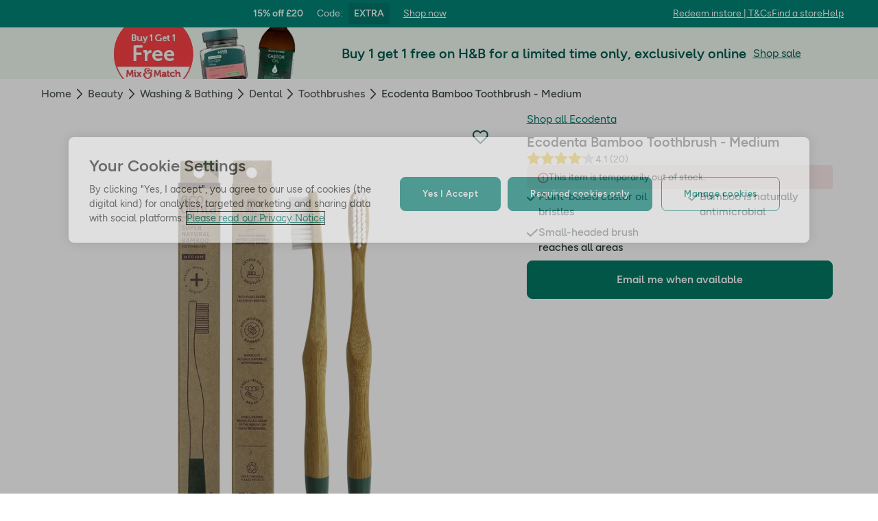

--- FILE ---
content_type: text/html; charset=utf-8
request_url: https://www.hollandandbarrett.com/shop/product/ecodenta-bamboo-toothbrush-medium-60050487
body_size: 52698
content:
<!DOCTYPE html>
<html lang="en">
<head>
<script type="text/javascript">
window.dataLayer = window.dataLayer || [];
var utag_data = utag_data || {};
</script>
<meta name="theme-color" content="#00594c"/>
<meta name="viewport" content="width=device-width, initial-scale=1.0" />

<meta name="apple-itunes-app" content="app-id=947298527, app-argument=https://www.hollandandbarrett.com/shop/product/ecodenta-bamboo-toothbrush-medium-60050487">

<meta name="robots" content="index, follow"/><meta name="description" content="Shop Ecodenta Bamboo Toothbrush - Medium at Holland &amp; Barrett today, and discover what it could do for your health &amp; wellness journey."/>
<title>Ecodenta Bamboo Toothbrush - Medium | H&amp;B</title>
<link rel="manifest" href="/manifest.webmanifest" crossorigin="anonymous" />
<link rel="canonical" href="https://www.hollandandbarrett.com/shop/product/ecodenta-bamboo-toothbrush-medium-60050487"/>
<link rel="preconnect" href="https://images.hollandandbarrettimages.co.uk" crossorigin="anonymous" />
<link rel="preconnect" href="https://dam.hollandandbarrettimages.co.uk" crossorigin="anonymous" />
<link rel="preconnect" id="__COMPONENTS_URL__" href="https://composer.assets.hollandandbarrett.com/" crossorigin="anonymous" />
<link rel="icon" href="https://dam.hollandandbarrettimages.co.uk/design-system/_raw/5ef7806e-8ffc-498a-99f3-927bbe6a6f7f/favicon-32x32.webp" type="image/png" />
<link rel="apple-touch-icon" sizes="48x48" href="https://dam.hollandandbarrettimages.co.uk/design-system/_raw/b948d49e-8dd1-4d18-8e99-ef74dc31079f/icon-48x48.webp" />
<link rel="apple-touch-icon" sizes="72x72" href="https://dam.hollandandbarrettimages.co.uk/design-system/_raw/c448cd94-526b-4894-aa1d-0988afba8e3b/icon-72x72.webp" />
<link rel="apple-touch-icon" sizes="96x96" href="https://dam.hollandandbarrettimages.co.uk/design-system/_raw/171244ee-211b-442f-9caf-7fabd6dd8503/icon-96x96.webp" />
<link rel="apple-touch-icon" sizes="144x144" href="https://dam.hollandandbarrettimages.co.uk/design-system/_raw/f0194283-e468-48ad-bdc3-c91f24e34c8e/icon-144x144.webp" />
<link rel="apple-touch-icon" sizes="192x192" href="https://dam.hollandandbarrettimages.co.uk/design-system/_raw/47332288-d35c-4540-bd11-2fbca5b07b8a/icon-192x192.webp" />
<link rel="apple-touch-icon" sizes="256x256" href="https://dam.hollandandbarrettimages.co.uk/design-system/_raw/16328e53-9a26-42a4-8320-26f5971a0b1b/icon-256x256.webp" />
<link rel="apple-touch-icon" sizes="384x384" href="https://dam.hollandandbarrettimages.co.uk/design-system/_raw/40f0c7a6-8253-47be-81df-3ff66c9bcc26/icon-384x384.webp" />
<link rel="apple-touch-icon" sizes="512x512" href="https://dam.hollandandbarrettimages.co.uk/design-system/_raw/6788cf6e-b35c-45b8-abde-1af321f2cda1/icon-512x512.webp" />

<link rel="preload" href="https://composer.assets.hollandandbarrett.com/assets/destyle.min.css" as="style" crossorigin="anonymous" />

<link rel="preload" href="https://composer.assets.hollandandbarrett.com/assets/legacy.css" as="style" crossorigin="anonymous" />

<link rel="preload" href="https://composer.assets.hollandandbarrett.com/lib/WEB/design_system/ui-kit-biome/2.7.1/ui-kit-biome.css" as="style" crossorigin="anonymous" />

<link rel="preload" href="https://composer.assets.hollandandbarrett.com/lib/WEB/bx_search/searchfeuikit/3.2.0/searchfeuikit.css" as="style" crossorigin="anonymous" />

<link rel="preload" href="https://composer.assets.hollandandbarrett.com/lib/WEB/design_system/design-system-biome-web/2.0.13/design-system-biome-web.css" as="style" crossorigin="anonymous" />

<link rel="preload" href="https://composer.assets.hollandandbarrett.com/WEB/bx_search/basketpreviewwidget/1.91.0/basketpreviewwidget.css" as="style" crossorigin="anonymous" />

<link rel="preload" href="https://composer.assets.hollandandbarrett.com/WEB/attract/smartappbanner/1.2.9/smartappbanner.css" as="style" crossorigin="anonymous" />

<link rel="preload" href="https://composer.assets.hollandandbarrett.com/WEB/attract/geopopup/2.0.96/geopopup.css" as="style" crossorigin="anonymous" />

<link rel="preload" href="https://composer.assets.hollandandbarrett.com/WEB/attract/slimglobalbanner/1.4.0/slimglobalbanner.css" as="style" crossorigin="anonymous" />

<link rel="preload" href="https://composer.assets.hollandandbarrett.com/WEB/bx_search/megaheaderwidget/1.91.0/megaheaderwidget.css" as="style" crossorigin="anonymous" />

<link rel="preload" href="https://composer.assets.hollandandbarrett.com/WEB/attract/foodglobalbanner/1.5.7/foodglobalbanner.css" as="style" crossorigin="anonymous" />

<link rel="preload" href="https://composer.assets.hollandandbarrett.com/WEB/attract/container/2.1.2/container.css" as="style" crossorigin="anonymous" />

<link rel="preload" href="https://composer.assets.hollandandbarrett.com/WEB/bx_search/breadcrumbswidget/1.67.0/breadcrumbswidget.css" as="style" crossorigin="anonymous" />

<link rel="preload" href="https://composer.assets.hollandandbarrett.com/WEB/attract/container/2.1.4/container.css" as="style" crossorigin="anonymous" />

<link rel="preload" href="https://composer.assets.hollandandbarrett.com/WEB/personalisation/compactcarousel/6.0.1/compactcarousel.css" as="style" crossorigin="anonymous" />

<link rel="preload" href="https://composer.assets.hollandandbarrett.com/WEB/bx_search/spacingwidget/1.35.0/spacingwidget.css" as="style" crossorigin="anonymous" />

<link rel="preload" href="https://composer.assets.hollandandbarrett.com/WEB/pdp/pdpglobalbanner/5.0.6/pdpglobalbanner.css" as="style" crossorigin="anonymous" />

<link rel="preload" href="https://composer.assets.hollandandbarrett.com/WEB/pdp/pdplayout/1.0.11/pdplayout.css" as="style" crossorigin="anonymous" />

<link rel="preload" href="https://composer.assets.hollandandbarrett.com/WEB/pdp/pdpcontainer/1.0.8/pdpcontainer.css" as="style" crossorigin="anonymous" />

<link rel="preload" href="https://composer.assets.hollandandbarrett.com/WEB/pdp/productflags/4.0.2/productflags.css" as="style" crossorigin="anonymous" />

<link rel="preload" href="https://composer.assets.hollandandbarrett.com/WEB/pdp/productheader/4.0.4/productheader.css" as="style" crossorigin="anonymous" />

<link rel="preload" href="https://composer.assets.hollandandbarrett.com/WEB/pdp/notificationbanner/1.0.1/notificationbanner.css" as="style" crossorigin="anonymous" />

<link rel="preload" href="https://composer.assets.hollandandbarrett.com/WEB/pdp/missionbadges/2.0.0/missionbadges.css" as="style" crossorigin="anonymous" />

<link rel="preload" href="https://composer.assets.hollandandbarrett.com/WEB/pdp/productbenefits/2.0.0/productbenefits.css" as="style" crossorigin="anonymous" />

<link rel="preload" href="https://composer.assets.hollandandbarrett.com/WEB/pdp/variantselectors/4.0.1/variantselectors.css" as="style" crossorigin="anonymous" />

<link rel="preload" href="https://composer.assets.hollandandbarrett.com/WEB/pdp/productproperties/4.0.0/productproperties.css" as="style" crossorigin="anonymous" />

<link rel="preload" href="https://composer.assets.hollandandbarrett.com/WEB/pdp/addtobasket/8.3.7/addtobasket.css" as="style" crossorigin="anonymous" />

<link rel="preload" href="https://composer.assets.hollandandbarrett.com/WEB/customer/mppmodalwidget/1.1.1/mppmodalwidget.css" as="style" crossorigin="anonymous" />

<link rel="preload" href="https://composer.assets.hollandandbarrett.com/WEB/payments/paymentawareness/2.0.0/paymentawareness.css" as="style" crossorigin="anonymous" />

<link rel="preload" href="https://composer.assets.hollandandbarrett.com/WEB/pdp/subscribe/4.2.0/subscribe.css" as="style" crossorigin="anonymous" />

<link rel="preload" href="https://composer.assets.hollandandbarrett.com/WEB/pdp/clickandcollect/7.1.2/clickandcollect.css" as="style" crossorigin="anonymous" />

<link rel="preload" href="https://composer.assets.hollandandbarrett.com/WEB/pdp/emwa/5.0.18/emwa.css" as="style" crossorigin="anonymous" />

<link rel="preload" href="https://composer.assets.hollandandbarrett.com/WEB/pdp/productgallery/8.0.1/productgallery.css" as="style" crossorigin="anonymous" />

<link rel="preload" href="https://composer.assets.hollandandbarrett.com/WEB/pdp/macronutrients/3.1.3/macronutrients.css" as="style" crossorigin="anonymous" />

<link rel="preload" href="https://composer.assets.hollandandbarrett.com/WEB/pdp/accordions/4.0.9/accordions.css" as="style" crossorigin="anonymous" />

<link rel="preload" href="https://composer.assets.hollandandbarrett.com/WEB/pdp/reviewcapturemodal/1.0.4/reviewcapturemodal.css" as="style" crossorigin="anonymous" />

<link rel="preload" href="https://composer.assets.hollandandbarrett.com/WEB/pdp/customersection/5.1.0/customersection.css" as="style" crossorigin="anonymous" />

<link rel="preload" href="https://composer.assets.hollandandbarrett.com/WEB/pdp/contentbanner/1.1.0/contentbanner.css" as="style" crossorigin="anonymous" />

<link rel="preload" href="https://composer.assets.hollandandbarrett.com/WEB/pdp/pdpcontent/2.0.5/pdpcontent.css" as="style" crossorigin="anonymous" />

<link rel="preload" href="https://composer.assets.hollandandbarrett.com/WEB/personalisation/productrecscarousel/5.6.0/productrecscarousel.css" as="style" crossorigin="anonymous" />

<link rel="preload" href="https://composer.assets.hollandandbarrett.com/WEB/personalisation/tabbedcarousels/5.0.7/tabbedcarousels.css" as="style" crossorigin="anonymous" />

<link rel="preload" href="https://composer.assets.hollandandbarrett.com/WEB/pdp/compare/3.1.2/compare.css" as="style" crossorigin="anonymous" />

<link rel="preload" href="https://composer.assets.hollandandbarrett.com/WEB/bx_search/layoutwidget/1.56.0/layoutwidget.css" as="style" crossorigin="anonymous" />

<link rel="preload" href="https://composer.assets.hollandandbarrett.com/WEB/bx_search/genericquicklinks/1.82.0/genericquicklinks.css" as="style" crossorigin="anonymous" />

<link rel="preload" href="https://composer.assets.hollandandbarrett.com/WEB/bx_search/spacingwidget/1.7.2/spacingwidget.css" as="style" crossorigin="anonymous" />

<link rel="preload" href="https://composer.assets.hollandandbarrett.com/WEB/bx_search/helpwidget/1.89.0/helpwidget.css" as="style" crossorigin="anonymous" />

<link rel="preload" href="https://composer.assets.hollandandbarrett.com/WEB/customer/leadgenerationwidget/3.0.0/leadgenerationwidget.css" as="style" crossorigin="anonymous" />

<link rel="preload" href="https://composer.assets.hollandandbarrett.com/WEB/bx_search/footerwidget/1.82.0/footerwidget.css" as="style" crossorigin="anonymous" />

<link rel="preload" href="https://composer.assets.hollandandbarrett.com/WEB/payments/availablepaymentmethods/1.1.0/availablepaymentmethods.css" as="style" crossorigin="anonymous" />

<link rel="preload" href="https://composer.assets.hollandandbarrett.com/WEB/payments/expresspayment/2.5.0/expresspayment.css" as="style" crossorigin="anonymous" />


<link rel="stylesheet" href="https://composer.assets.hollandandbarrett.com/assets/destyle.min.css" crossorigin="anonymous" />

<link rel="stylesheet" href="https://composer.assets.hollandandbarrett.com/assets/legacy.css" crossorigin="anonymous" />

<link rel="stylesheet" href="https://composer.assets.hollandandbarrett.com/lib/WEB/design_system/ui-kit-biome/2.7.1/ui-kit-biome.css" crossorigin="anonymous" />

<link rel="stylesheet" href="https://composer.assets.hollandandbarrett.com/lib/WEB/bx_search/searchfeuikit/3.2.0/searchfeuikit.css" crossorigin="anonymous" />

<link rel="stylesheet" href="https://composer.assets.hollandandbarrett.com/lib/WEB/design_system/design-system-biome-web/2.0.13/design-system-biome-web.css" crossorigin="anonymous" />

<link rel="stylesheet" href="https://composer.assets.hollandandbarrett.com/WEB/bx_search/basketpreviewwidget/1.91.0/basketpreviewwidget.css" crossorigin="anonymous" />

<link rel="stylesheet" href="https://composer.assets.hollandandbarrett.com/WEB/attract/smartappbanner/1.2.9/smartappbanner.css" crossorigin="anonymous" />

<link rel="stylesheet" href="https://composer.assets.hollandandbarrett.com/WEB/attract/geopopup/2.0.96/geopopup.css" crossorigin="anonymous" />

<link rel="stylesheet" href="https://composer.assets.hollandandbarrett.com/WEB/attract/slimglobalbanner/1.4.0/slimglobalbanner.css" crossorigin="anonymous" />

<link rel="stylesheet" href="https://composer.assets.hollandandbarrett.com/WEB/bx_search/megaheaderwidget/1.91.0/megaheaderwidget.css" crossorigin="anonymous" />

<link rel="stylesheet" href="https://composer.assets.hollandandbarrett.com/WEB/attract/foodglobalbanner/1.5.7/foodglobalbanner.css" crossorigin="anonymous" />

<link rel="stylesheet" href="https://composer.assets.hollandandbarrett.com/WEB/attract/container/2.1.2/container.css" crossorigin="anonymous" />

<link rel="stylesheet" href="https://composer.assets.hollandandbarrett.com/WEB/bx_search/breadcrumbswidget/1.67.0/breadcrumbswidget.css" crossorigin="anonymous" />

<link rel="stylesheet" href="https://composer.assets.hollandandbarrett.com/WEB/attract/container/2.1.4/container.css" crossorigin="anonymous" />

<link rel="stylesheet" href="https://composer.assets.hollandandbarrett.com/WEB/personalisation/compactcarousel/6.0.1/compactcarousel.css" crossorigin="anonymous" />

<link rel="stylesheet" href="https://composer.assets.hollandandbarrett.com/WEB/bx_search/spacingwidget/1.35.0/spacingwidget.css" crossorigin="anonymous" />

<link rel="stylesheet" href="https://composer.assets.hollandandbarrett.com/WEB/pdp/pdpglobalbanner/5.0.6/pdpglobalbanner.css" crossorigin="anonymous" />

<link rel="stylesheet" href="https://composer.assets.hollandandbarrett.com/WEB/pdp/pdplayout/1.0.11/pdplayout.css" crossorigin="anonymous" />

<link rel="stylesheet" href="https://composer.assets.hollandandbarrett.com/WEB/pdp/pdpcontainer/1.0.8/pdpcontainer.css" crossorigin="anonymous" />

<link rel="stylesheet" href="https://composer.assets.hollandandbarrett.com/WEB/pdp/productflags/4.0.2/productflags.css" crossorigin="anonymous" />

<link rel="stylesheet" href="https://composer.assets.hollandandbarrett.com/WEB/pdp/productheader/4.0.4/productheader.css" crossorigin="anonymous" />

<link rel="stylesheet" href="https://composer.assets.hollandandbarrett.com/WEB/pdp/notificationbanner/1.0.1/notificationbanner.css" crossorigin="anonymous" />

<link rel="stylesheet" href="https://composer.assets.hollandandbarrett.com/WEB/pdp/missionbadges/2.0.0/missionbadges.css" crossorigin="anonymous" />

<link rel="stylesheet" href="https://composer.assets.hollandandbarrett.com/WEB/pdp/productbenefits/2.0.0/productbenefits.css" crossorigin="anonymous" />

<link rel="stylesheet" href="https://composer.assets.hollandandbarrett.com/WEB/pdp/variantselectors/4.0.1/variantselectors.css" crossorigin="anonymous" />

<link rel="stylesheet" href="https://composer.assets.hollandandbarrett.com/WEB/pdp/productproperties/4.0.0/productproperties.css" crossorigin="anonymous" />

<link rel="stylesheet" href="https://composer.assets.hollandandbarrett.com/WEB/pdp/addtobasket/8.3.7/addtobasket.css" crossorigin="anonymous" />

<link rel="stylesheet" href="https://composer.assets.hollandandbarrett.com/WEB/customer/mppmodalwidget/1.1.1/mppmodalwidget.css" crossorigin="anonymous" />

<link rel="stylesheet" href="https://composer.assets.hollandandbarrett.com/WEB/payments/paymentawareness/2.0.0/paymentawareness.css" crossorigin="anonymous" />

<link rel="stylesheet" href="https://composer.assets.hollandandbarrett.com/WEB/pdp/subscribe/4.2.0/subscribe.css" crossorigin="anonymous" />

<link rel="stylesheet" href="https://composer.assets.hollandandbarrett.com/WEB/pdp/clickandcollect/7.1.2/clickandcollect.css" crossorigin="anonymous" />

<link rel="stylesheet" href="https://composer.assets.hollandandbarrett.com/WEB/pdp/emwa/5.0.18/emwa.css" crossorigin="anonymous" />

<link rel="stylesheet" href="https://composer.assets.hollandandbarrett.com/WEB/pdp/productgallery/8.0.1/productgallery.css" crossorigin="anonymous" />

<link rel="stylesheet" href="https://composer.assets.hollandandbarrett.com/WEB/pdp/macronutrients/3.1.3/macronutrients.css" crossorigin="anonymous" />

<link rel="stylesheet" href="https://composer.assets.hollandandbarrett.com/WEB/pdp/accordions/4.0.9/accordions.css" crossorigin="anonymous" />

<link rel="stylesheet" href="https://composer.assets.hollandandbarrett.com/WEB/pdp/reviewcapturemodal/1.0.4/reviewcapturemodal.css" crossorigin="anonymous" />

<link rel="stylesheet" href="https://composer.assets.hollandandbarrett.com/WEB/pdp/customersection/5.1.0/customersection.css" crossorigin="anonymous" />

<link rel="stylesheet" href="https://composer.assets.hollandandbarrett.com/WEB/pdp/contentbanner/1.1.0/contentbanner.css" crossorigin="anonymous" />

<link rel="stylesheet" href="https://composer.assets.hollandandbarrett.com/WEB/pdp/pdpcontent/2.0.5/pdpcontent.css" crossorigin="anonymous" />

<link rel="stylesheet" href="https://composer.assets.hollandandbarrett.com/WEB/personalisation/productrecscarousel/5.6.0/productrecscarousel.css" crossorigin="anonymous" />

<link rel="stylesheet" href="https://composer.assets.hollandandbarrett.com/WEB/personalisation/tabbedcarousels/5.0.7/tabbedcarousels.css" crossorigin="anonymous" />

<link rel="stylesheet" href="https://composer.assets.hollandandbarrett.com/WEB/pdp/compare/3.1.2/compare.css" crossorigin="anonymous" />

<link rel="stylesheet" href="https://composer.assets.hollandandbarrett.com/WEB/bx_search/layoutwidget/1.56.0/layoutwidget.css" crossorigin="anonymous" />

<link rel="stylesheet" href="https://composer.assets.hollandandbarrett.com/WEB/bx_search/genericquicklinks/1.82.0/genericquicklinks.css" crossorigin="anonymous" />

<link rel="stylesheet" href="https://composer.assets.hollandandbarrett.com/WEB/bx_search/spacingwidget/1.7.2/spacingwidget.css" crossorigin="anonymous" />

<link rel="stylesheet" href="https://composer.assets.hollandandbarrett.com/WEB/bx_search/helpwidget/1.89.0/helpwidget.css" crossorigin="anonymous" />

<link rel="stylesheet" href="https://composer.assets.hollandandbarrett.com/WEB/customer/leadgenerationwidget/3.0.0/leadgenerationwidget.css" crossorigin="anonymous" />

<link rel="stylesheet" href="https://composer.assets.hollandandbarrett.com/WEB/bx_search/footerwidget/1.82.0/footerwidget.css" crossorigin="anonymous" />

<link rel="stylesheet" href="https://composer.assets.hollandandbarrett.com/WEB/payments/availablepaymentmethods/1.1.0/availablepaymentmethods.css" crossorigin="anonymous" />

<link rel="stylesheet" href="https://composer.assets.hollandandbarrett.com/WEB/payments/expresspayment/2.5.0/expresspayment.css" crossorigin="anonymous" />


<script type="systemjs-importmap">{"imports":{"system":"https://composer.assets.hollandandbarrett.com/assets/system.js","@hnbi/apigateway":"https://composer.assets.hollandandbarrett.com/lib/WEB/composer/apigateway/1.2.8/apigateway.js","@hnbi/composer-react-renderer":"https://composer.assets.hollandandbarrett.com/lib/WEB/composer/composer-react-renderer/1.1.5/composer-react-renderer.js","react-dom":"https://composer.assets.hollandandbarrett.com/assets/shared/react-dom.18.2.0.js","react":"https://composer.assets.hollandandbarrett.com/assets/shared/react.18.2.0.js","@hnbi/apigateway":"https://composer.assets.hollandandbarrett.com/lib/WEB/composer/apigateway/1.2.8/apigateway.js","react":"https://composer.assets.hollandandbarrett.com/assets/shared/react.18.2.0.js","@hnbi/gtmprovider":"https://composer.assets.hollandandbarrett.com/lib/WEB/composer/gtmProvider/1.3.4/gtmprovider.js","@hnbi/composereventbus":"https://composer.assets.hollandandbarrett.com/lib/WEB/bx_search/composereventbus/1.3.4/composereventbus.js","@hnbi/ui-kit-biome":"https://composer.assets.hollandandbarrett.com/lib/WEB/design_system/ui-kit-biome/2.7.1/ui-kit-biome.js","@hnbi/searchfeuikit":"https://composer.assets.hollandandbarrett.com/lib/WEB/bx_search/searchfeuikit/3.2.0/searchfeuikit.js","@hnbi/design-system-biome-web":"https://composer.assets.hollandandbarrett.com/lib/WEB/design_system/design-system-biome-web/2.0.13/design-system-biome-web.js","react-dom":"https://composer.assets.hollandandbarrett.com/assets/shared/react-dom.18.2.0.js","@widget/pdp/meta/5.0.0":"https://composer.assets.hollandandbarrett.com/WEB/pdp/meta/5.0.0/meta.js","@widget/bx_search/analyticshelperwidget/1.72.0":"https://composer.assets.hollandandbarrett.com/WEB/bx_search/analyticshelperwidget/1.72.0/analyticshelperwidget.js","@widget/bx_search/basketpreviewwidget/1.91.0":"https://composer.assets.hollandandbarrett.com/WEB/bx_search/basketpreviewwidget/1.91.0/basketpreviewwidget.js","@widget/attract/smartappbanner/1.2.9":"https://composer.assets.hollandandbarrett.com/WEB/attract/smartappbanner/1.2.9/smartappbanner.js","@widget/attract/geopopup/2.0.96":"https://composer.assets.hollandandbarrett.com/WEB/attract/geopopup/2.0.96/geopopup.js","@widget/attract/slimglobalbanner/1.4.0":"https://composer.assets.hollandandbarrett.com/WEB/attract/slimglobalbanner/1.4.0/slimglobalbanner.js","@widget/bx_search/megaheaderwidget/1.91.0":"https://composer.assets.hollandandbarrett.com/WEB/bx_search/megaheaderwidget/1.91.0/megaheaderwidget.js","@widget/attract/foodglobalbanner/1.5.7":"https://composer.assets.hollandandbarrett.com/WEB/attract/foodglobalbanner/1.5.7/foodglobalbanner.js","@widget/attract/container/2.1.2":"https://composer.assets.hollandandbarrett.com/WEB/attract/container/2.1.2/container.js","@widget/bx_search/breadcrumbswidget/1.67.0":"https://composer.assets.hollandandbarrett.com/WEB/bx_search/breadcrumbswidget/1.67.0/breadcrumbswidget.js","@widget/attract/container/2.1.4":"https://composer.assets.hollandandbarrett.com/WEB/attract/container/2.1.4/container.js","@widget/personalisation/compactcarousel/6.0.1":"https://composer.assets.hollandandbarrett.com/WEB/personalisation/compactcarousel/6.0.1/compactcarousel.js","@widget/bx_search/spacingwidget/1.35.0":"https://composer.assets.hollandandbarrett.com/WEB/bx_search/spacingwidget/1.35.0/spacingwidget.js","@widget/pdp/pdpglobalbanner/5.0.6":"https://composer.assets.hollandandbarrett.com/WEB/pdp/pdpglobalbanner/5.0.6/pdpglobalbanner.js","@widget/pdp/pdplayout/1.0.11":"https://composer.assets.hollandandbarrett.com/WEB/pdp/pdplayout/1.0.11/pdplayout.js","@widget/pdp/pdpcontainer/1.0.8":"https://composer.assets.hollandandbarrett.com/WEB/pdp/pdpcontainer/1.0.8/pdpcontainer.js","@widget/pdp/productflags/4.0.2":"https://composer.assets.hollandandbarrett.com/WEB/pdp/productflags/4.0.2/productflags.js","@widget/pdp/productheader/4.0.4":"https://composer.assets.hollandandbarrett.com/WEB/pdp/productheader/4.0.4/productheader.js","@widget/pdp/notificationbanner/1.0.1":"https://composer.assets.hollandandbarrett.com/WEB/pdp/notificationbanner/1.0.1/notificationbanner.js","@widget/pdp/missionbadges/2.0.0":"https://composer.assets.hollandandbarrett.com/WEB/pdp/missionbadges/2.0.0/missionbadges.js","@widget/pdp/productbenefits/2.0.0":"https://composer.assets.hollandandbarrett.com/WEB/pdp/productbenefits/2.0.0/productbenefits.js","@widget/pdp/variantselectors/4.0.1":"https://composer.assets.hollandandbarrett.com/WEB/pdp/variantselectors/4.0.1/variantselectors.js","@widget/pdp/productproperties/4.0.0":"https://composer.assets.hollandandbarrett.com/WEB/pdp/productproperties/4.0.0/productproperties.js","@widget/pdp/addtobasket/8.3.7":"https://composer.assets.hollandandbarrett.com/WEB/pdp/addtobasket/8.3.7/addtobasket.js","@widget/customer/mppmodalwidget/1.1.1":"https://composer.assets.hollandandbarrett.com/WEB/customer/mppmodalwidget/1.1.1/mppmodalwidget.js","@widget/payments/paymentawareness/2.0.0":"https://composer.assets.hollandandbarrett.com/WEB/payments/paymentawareness/2.0.0/paymentawareness.js","@widget/pdp/subscribe/4.2.0":"https://composer.assets.hollandandbarrett.com/WEB/pdp/subscribe/4.2.0/subscribe.js","@widget/pdp/clickandcollect/7.1.2":"https://composer.assets.hollandandbarrett.com/WEB/pdp/clickandcollect/7.1.2/clickandcollect.js","@widget/pdp/emwa/5.0.18":"https://composer.assets.hollandandbarrett.com/WEB/pdp/emwa/5.0.18/emwa.js","@widget/pdp/productgallery/8.0.1":"https://composer.assets.hollandandbarrett.com/WEB/pdp/productgallery/8.0.1/productgallery.js","@widget/pdp/macronutrients/3.1.3":"https://composer.assets.hollandandbarrett.com/WEB/pdp/macronutrients/3.1.3/macronutrients.js","@widget/pdp/accordions/4.0.9":"https://composer.assets.hollandandbarrett.com/WEB/pdp/accordions/4.0.9/accordions.js","@widget/pdp/reviewcapturemodal/1.0.4":"https://composer.assets.hollandandbarrett.com/WEB/pdp/reviewcapturemodal/1.0.4/reviewcapturemodal.js","@widget/pdp/customersection/5.1.0":"https://composer.assets.hollandandbarrett.com/WEB/pdp/customersection/5.1.0/customersection.js","@widget/pdp/contentbanner/1.1.0":"https://composer.assets.hollandandbarrett.com/WEB/pdp/contentbanner/1.1.0/contentbanner.js","@widget/pdp/pdpcontent/2.0.5":"https://composer.assets.hollandandbarrett.com/WEB/pdp/pdpcontent/2.0.5/pdpcontent.js","@widget/personalisation/productrecscarousel/5.6.0":"https://composer.assets.hollandandbarrett.com/WEB/personalisation/productrecscarousel/5.6.0/productrecscarousel.js","@widget/personalisation/tabbedcarousels/5.0.7":"https://composer.assets.hollandandbarrett.com/WEB/personalisation/tabbedcarousels/5.0.7/tabbedcarousels.js","@widget/pdp/compare/3.1.2":"https://composer.assets.hollandandbarrett.com/WEB/pdp/compare/3.1.2/compare.js","@widget/bx_search/layoutwidget/1.56.0":"https://composer.assets.hollandandbarrett.com/WEB/bx_search/layoutwidget/1.56.0/layoutwidget.js","@widget/bx_search/genericquicklinks/1.82.0":"https://composer.assets.hollandandbarrett.com/WEB/bx_search/genericquicklinks/1.82.0/genericquicklinks.js","@widget/bx_search/spacingwidget/1.7.2":"https://composer.assets.hollandandbarrett.com/WEB/bx_search/spacingwidget/1.7.2/spacingwidget.js","@widget/bx_search/helpwidget/1.89.0":"https://composer.assets.hollandandbarrett.com/WEB/bx_search/helpwidget/1.89.0/helpwidget.js","@widget/customer/leadgenerationwidget/3.0.0":"https://composer.assets.hollandandbarrett.com/WEB/customer/leadgenerationwidget/3.0.0/leadgenerationwidget.js","@widget/bx_search/footerwidget/1.82.0":"https://composer.assets.hollandandbarrett.com/WEB/bx_search/footerwidget/1.82.0/footerwidget.js","@widget/payments/availablepaymentmethods/1.1.0":"https://composer.assets.hollandandbarrett.com/WEB/payments/availablepaymentmethods/1.1.0/availablepaymentmethods.js","@widget/payments/expresspayment/2.5.0":"https://composer.assets.hollandandbarrett.com/WEB/payments/expresspayment/2.5.0/expresspayment.js"}}</script>

<link rel="preload" href="https://composer.assets.hollandandbarrett.com/assets/system.js" as="script" crossorigin="anonymous"/>

<link rel="preload" href="https://composer.assets.hollandandbarrett.com/lib/WEB/composer/apigateway/1.2.8/apigateway.js" as="script" crossorigin="anonymous"/>

<link rel="preload" href="https://composer.assets.hollandandbarrett.com/lib/WEB/composer/composer-react-renderer/1.1.5/composer-react-renderer.js" as="script" crossorigin="anonymous"/>

<link rel="preload" href="https://composer.assets.hollandandbarrett.com/assets/shared/react-dom.18.2.0.js" as="script" crossorigin="anonymous"/>

<link rel="preload" href="https://composer.assets.hollandandbarrett.com/assets/shared/react.18.2.0.js" as="script" crossorigin="anonymous"/>

<link rel="preload" href="https://composer.assets.hollandandbarrett.com/lib/WEB/composer/apigateway/1.2.8/apigateway.js" as="script" crossorigin="anonymous"/>

<link rel="preload" href="https://composer.assets.hollandandbarrett.com/assets/shared/react.18.2.0.js" as="script" crossorigin="anonymous"/>

<link rel="preload" href="https://composer.assets.hollandandbarrett.com/lib/WEB/composer/gtmProvider/1.3.4/gtmprovider.js" as="script" crossorigin="anonymous"/>

<link rel="preload" href="https://composer.assets.hollandandbarrett.com/lib/WEB/bx_search/composereventbus/1.3.4/composereventbus.js" as="script" crossorigin="anonymous"/>

<link rel="preload" href="https://composer.assets.hollandandbarrett.com/lib/WEB/design_system/ui-kit-biome/2.7.1/ui-kit-biome.js" as="script" crossorigin="anonymous"/>

<link rel="preload" href="https://composer.assets.hollandandbarrett.com/lib/WEB/bx_search/searchfeuikit/3.2.0/searchfeuikit.js" as="script" crossorigin="anonymous"/>

<link rel="preload" href="https://composer.assets.hollandandbarrett.com/lib/WEB/design_system/design-system-biome-web/2.0.13/design-system-biome-web.js" as="script" crossorigin="anonymous"/>

<link rel="preload" href="https://composer.assets.hollandandbarrett.com/assets/shared/react-dom.18.2.0.js" as="script" crossorigin="anonymous"/>

<link rel="preload" href="https://composer.assets.hollandandbarrett.com/WEB/pdp/meta/5.0.0/meta.js" as="script" crossorigin="anonymous"/>

<link rel="preload" href="https://composer.assets.hollandandbarrett.com/WEB/bx_search/analyticshelperwidget/1.72.0/analyticshelperwidget.js" as="script" crossorigin="anonymous"/>

<link rel="preload" href="https://composer.assets.hollandandbarrett.com/WEB/bx_search/basketpreviewwidget/1.91.0/basketpreviewwidget.js" as="script" crossorigin="anonymous"/>

<link rel="preload" href="https://composer.assets.hollandandbarrett.com/WEB/attract/smartappbanner/1.2.9/smartappbanner.js" as="script" crossorigin="anonymous"/>

<link rel="preload" href="https://composer.assets.hollandandbarrett.com/WEB/attract/geopopup/2.0.96/geopopup.js" as="script" crossorigin="anonymous"/>

<link rel="preload" href="https://composer.assets.hollandandbarrett.com/WEB/attract/slimglobalbanner/1.4.0/slimglobalbanner.js" as="script" crossorigin="anonymous"/>

<link rel="preload" href="https://composer.assets.hollandandbarrett.com/WEB/bx_search/megaheaderwidget/1.91.0/megaheaderwidget.js" as="script" crossorigin="anonymous"/>

<link rel="preload" href="https://composer.assets.hollandandbarrett.com/WEB/attract/foodglobalbanner/1.5.7/foodglobalbanner.js" as="script" crossorigin="anonymous"/>

<link rel="preload" href="https://composer.assets.hollandandbarrett.com/WEB/attract/container/2.1.2/container.js" as="script" crossorigin="anonymous"/>

<link rel="preload" href="https://composer.assets.hollandandbarrett.com/WEB/bx_search/breadcrumbswidget/1.67.0/breadcrumbswidget.js" as="script" crossorigin="anonymous"/>

<link rel="preload" href="https://composer.assets.hollandandbarrett.com/WEB/attract/container/2.1.4/container.js" as="script" crossorigin="anonymous"/>

<link rel="preload" href="https://composer.assets.hollandandbarrett.com/WEB/personalisation/compactcarousel/6.0.1/compactcarousel.js" as="script" crossorigin="anonymous"/>

<link rel="preload" href="https://composer.assets.hollandandbarrett.com/WEB/bx_search/spacingwidget/1.35.0/spacingwidget.js" as="script" crossorigin="anonymous"/>

<link rel="preload" href="https://composer.assets.hollandandbarrett.com/WEB/pdp/pdpglobalbanner/5.0.6/pdpglobalbanner.js" as="script" crossorigin="anonymous"/>

<link rel="preload" href="https://composer.assets.hollandandbarrett.com/WEB/pdp/pdplayout/1.0.11/pdplayout.js" as="script" crossorigin="anonymous"/>

<link rel="preload" href="https://composer.assets.hollandandbarrett.com/WEB/pdp/pdpcontainer/1.0.8/pdpcontainer.js" as="script" crossorigin="anonymous"/>

<link rel="preload" href="https://composer.assets.hollandandbarrett.com/WEB/pdp/productflags/4.0.2/productflags.js" as="script" crossorigin="anonymous"/>

<link rel="preload" href="https://composer.assets.hollandandbarrett.com/WEB/pdp/productheader/4.0.4/productheader.js" as="script" crossorigin="anonymous"/>

<link rel="preload" href="https://composer.assets.hollandandbarrett.com/WEB/pdp/notificationbanner/1.0.1/notificationbanner.js" as="script" crossorigin="anonymous"/>

<link rel="preload" href="https://composer.assets.hollandandbarrett.com/WEB/pdp/missionbadges/2.0.0/missionbadges.js" as="script" crossorigin="anonymous"/>

<link rel="preload" href="https://composer.assets.hollandandbarrett.com/WEB/pdp/productbenefits/2.0.0/productbenefits.js" as="script" crossorigin="anonymous"/>

<link rel="preload" href="https://composer.assets.hollandandbarrett.com/WEB/pdp/variantselectors/4.0.1/variantselectors.js" as="script" crossorigin="anonymous"/>

<link rel="preload" href="https://composer.assets.hollandandbarrett.com/WEB/pdp/productproperties/4.0.0/productproperties.js" as="script" crossorigin="anonymous"/>

<link rel="preload" href="https://composer.assets.hollandandbarrett.com/WEB/pdp/addtobasket/8.3.7/addtobasket.js" as="script" crossorigin="anonymous"/>

<link rel="preload" href="https://composer.assets.hollandandbarrett.com/WEB/customer/mppmodalwidget/1.1.1/mppmodalwidget.js" as="script" crossorigin="anonymous"/>

<link rel="preload" href="https://composer.assets.hollandandbarrett.com/WEB/payments/paymentawareness/2.0.0/paymentawareness.js" as="script" crossorigin="anonymous"/>

<link rel="preload" href="https://composer.assets.hollandandbarrett.com/WEB/pdp/subscribe/4.2.0/subscribe.js" as="script" crossorigin="anonymous"/>

<link rel="preload" href="https://composer.assets.hollandandbarrett.com/WEB/pdp/clickandcollect/7.1.2/clickandcollect.js" as="script" crossorigin="anonymous"/>

<link rel="preload" href="https://composer.assets.hollandandbarrett.com/WEB/pdp/emwa/5.0.18/emwa.js" as="script" crossorigin="anonymous"/>

<link rel="preload" href="https://composer.assets.hollandandbarrett.com/WEB/pdp/productgallery/8.0.1/productgallery.js" as="script" crossorigin="anonymous"/>

<link rel="preload" href="https://composer.assets.hollandandbarrett.com/WEB/pdp/macronutrients/3.1.3/macronutrients.js" as="script" crossorigin="anonymous"/>

<link rel="preload" href="https://composer.assets.hollandandbarrett.com/WEB/pdp/accordions/4.0.9/accordions.js" as="script" crossorigin="anonymous"/>

<link rel="preload" href="https://composer.assets.hollandandbarrett.com/WEB/pdp/reviewcapturemodal/1.0.4/reviewcapturemodal.js" as="script" crossorigin="anonymous"/>

<link rel="preload" href="https://composer.assets.hollandandbarrett.com/WEB/pdp/customersection/5.1.0/customersection.js" as="script" crossorigin="anonymous"/>

<link rel="preload" href="https://composer.assets.hollandandbarrett.com/WEB/pdp/contentbanner/1.1.0/contentbanner.js" as="script" crossorigin="anonymous"/>

<link rel="preload" href="https://composer.assets.hollandandbarrett.com/WEB/pdp/pdpcontent/2.0.5/pdpcontent.js" as="script" crossorigin="anonymous"/>

<link rel="preload" href="https://composer.assets.hollandandbarrett.com/WEB/personalisation/productrecscarousel/5.6.0/productrecscarousel.js" as="script" crossorigin="anonymous"/>

<link rel="preload" href="https://composer.assets.hollandandbarrett.com/WEB/personalisation/tabbedcarousels/5.0.7/tabbedcarousels.js" as="script" crossorigin="anonymous"/>

<link rel="preload" href="https://composer.assets.hollandandbarrett.com/WEB/pdp/compare/3.1.2/compare.js" as="script" crossorigin="anonymous"/>

<link rel="preload" href="https://composer.assets.hollandandbarrett.com/WEB/bx_search/layoutwidget/1.56.0/layoutwidget.js" as="script" crossorigin="anonymous"/>

<link rel="preload" href="https://composer.assets.hollandandbarrett.com/WEB/bx_search/genericquicklinks/1.82.0/genericquicklinks.js" as="script" crossorigin="anonymous"/>

<link rel="preload" href="https://composer.assets.hollandandbarrett.com/WEB/bx_search/spacingwidget/1.7.2/spacingwidget.js" as="script" crossorigin="anonymous"/>

<link rel="preload" href="https://composer.assets.hollandandbarrett.com/WEB/bx_search/helpwidget/1.89.0/helpwidget.js" as="script" crossorigin="anonymous"/>

<link rel="preload" href="https://composer.assets.hollandandbarrett.com/WEB/customer/leadgenerationwidget/3.0.0/leadgenerationwidget.js" as="script" crossorigin="anonymous"/>

<link rel="preload" href="https://composer.assets.hollandandbarrett.com/WEB/bx_search/footerwidget/1.82.0/footerwidget.js" as="script" crossorigin="anonymous"/>

<link rel="preload" href="https://composer.assets.hollandandbarrett.com/WEB/payments/availablepaymentmethods/1.1.0/availablepaymentmethods.js" as="script" crossorigin="anonymous"/>

<link rel="preload" href="https://composer.assets.hollandandbarrett.com/WEB/payments/expresspayment/2.5.0/expresspayment.js" as="script" crossorigin="anonymous"/>





<script async type="text/javascript" src="https://cloud.wordlift.io/app/bootstrap.js"></script>


<script id="__GLOBAL_CONFIG__" type="application/json">
{
"datadog": {
"env": "prod",
"service": "composer-widgets",
"sessionSampleRate": 100,
"logLevel": "info",
"site": "datadoghq.eu",
"forwardConsoleLogs": [],
"forwardErrorsToLogs": false
},
"analytics": {

"endpoint": "https://tracker.hollandandbarrett.com/events",

"maxBatchSize": 5,
"maxBatchInterval": 5000,
"retryAttempts": 4,
"trackPageLoad": true,
"routeAlias": "pdp",
"trackScroll": true
}
}
</script>

</head>
<body>

<script type='text/javascript'>
(function (w, d, s, l, i) {
w[l] = w[l] || [];
w[l].push({
'gtm.start': new Date().getTime(),
event: 'gtm.js'
});
var f = d.getElementsByTagName(s)[0],
j = d.createElement(s),
dl = l != 'dataLayer' ? '&l=' + l : '';
j.async = true
j.src = 'https://www.googletagmanager.com/gtm.js?id=' + i + dl
f.parentNode.insertBefore(j, f)
})(window, document, 'script', 'dataLayer', 'GTM-KX367LN')
</script>
<div id="_root_"></div>

<script id="__LAYOUT__" type="application/json">{"name":"pdp_all","version":256,"platform":"WEB","widgets":[{"uuid":"e76c8d10-a6d2-4881-9987-9365dd1e35b6","name":"meta","version":"5.0.0","namespace":"pdp","properties":{"route":"pdp"},"assetType":"JS_ONLY","renderMode":"CSR","libDependencies":["@hnbi/design-system-biome-web","react","react-dom"],"translations":{},"resolveParamRequired":[],"resolveParamRefs":{"pdp_product_data_5_0_0":"e1107d80-6666-4aa3-90f9-18c2d21b3c3d","currency_1_0_0":"2e348275-6060-4f8f-ae81-82e577effc5f","customer_digital_identity_id_1_0_0":"dbc7e17c-45cf-4c45-8f2f-04fa26a1157b","locale_1_0_0":"acb236b0-a53b-442b-986e-ff83e49a3430","site_id_1_0_0":"8d1d9ba9-1a5d-40df-a7a9-32566c6e63e1","http_url_1_0_0":"e30e8694-3951-4004-9e41-3721d474a972","customer_auth_status_1_0_0":"16810457-3e50-4f70-b014-44b93a639334"}},{"uuid":"dda88a79-c8cb-4d58-94ef-2795976f61ec","name":"analyticshelperwidget","version":"1.72.0","namespace":"bx_search","properties":{ },"assetType":"JS_ONLY","renderMode":"CSR","libDependencies":["react","react-dom"],"translations":{},"resolveParamRequired":[],"resolveParamRefs":{"pagetype_info_1_0_0":"96125286-ff71-4192-ba0a-96e51948e1ee","customer_loyalty_summary_2_0_0":"897a96d4-4a3c-4000-b25c-08787dfda0b0","alias_1_0_0":"8f9d72bd-fa21-4be9-92d9-c4567123d97e","ab_experiments_1_0_0":"ca33b23c-3c11-40c2-a986-fe47e0bf96e3","customer_session_1_0_0":"d8a4af63-4e25-4e59-a075-f469aa3db773","hbi_session_id_1_0_0":"5b133820-5ce8-49e0-82f8-7fe57e5c6f37","url_to_missions_1_0_1":"e5495e1e-fe3a-45d6-8eb9-a5867bbaa403"}},{"uuid":"db929f7e-2418-4140-ad4f-6e9b5a9ba609","name":"basketpreviewwidget","version":"1.91.0","namespace":"bx_search","properties":{ },"assetType":"ALL","renderMode":"CSR","libDependencies":["@hnbi/design-system-biome-web","react","react-dom","@hnbi/apigateway","@hnbi/gtmprovider","@hnbi/ui-kit-biome","@hnbi/composereventbus"],"translations":{"bx_search":{"MiniBasketWidgetActivatedPromotions":"Activated promotions ({{quantity}})","miniBasketKeepDiscountsRolling":"Keep the discounts rolling","miniBasketWidgetProductWasRemoved":"Product was removed","BasketPreviewWidgetSpendMoreForNextDayDelivery":"Add {{AMOUNT}} for next day delivery","MiniBasketWidgetPromoActivatedAdditionalProduct":"Promotion(s) activated! Add {{quantity}} more product from the promotion to activate it again.","MiniBasketWidgetContinueShopping":"Continue shopping","MiniBasketWidgetPromoHelpMessage":"Almost there! Add {{quantity}} more products from the promotion to activate it.","MiniBasketWidgetTitle":"Added to basket","BasketPreviewWidgetBasketTitleEmpty":"Your basket is empty","BasketPreviewWidgetQualifiedForStandardDeliveryEnd":"standard delivery!","searchContentWidgetUnknownItemsAddError":"Sorry, it looks like there's been an error and we can't add this to your basket, please try again later.","MiniBasketWidgetGoToBasket":"Go to basket","searchContentWidgetATBMaxItemsCountError":"You have added the maximum number of products","MiniBasketWidgetPromoActivated":"Promotion(s) activated! Add more to maximise your savings!","searchContentWidgetUnknownItemsRemoveError":"Sorry, it looks like there’s been an error and we can’t remove this item from your basket","miniBasketCustomersAlsoBought":"Customers also bought","BasketPreviewWidgetQualifiedForDeliveryStart":"FREE","searchContentWidgetATBAddItemAriaLabelText":"add one more item to basket","BasketPreviewWidgetFreeClickCollectText":"Free Click & Collect","MiniBasketWidgetSubtotalPriceOneItem":"Subtotal ({{quantity}} item)","memberPrice":"Member price","MiniBasketWidgetEmpty":"Your basket is empty.","miniBasketProductRemoved":"was removed.","searchContentWidgetLoadingLabel":"Loading","MiniBasketWidgetOfferPageLinkText":"View all products in {{promoName}}","BasketPreviewWidgetTopSellersTitle":"Top sellers","BasketPreviewWidgetQualifiedForNextDayDeliveryEnd":"next day delivery!","basketPreviewWidgetDeliveryOnly":" Delivery only","basketPreviewWidgetSoldBy":"Delivered by","MiniBasketWidgetSubtotalPriceMulti":"Subtotal ({{quantity}} items)","searchContentWidgetATBRemoveItemAriaLabelText":"remove one item from basket","BasketPreviewWidgetBasketTitle":"Your basket","BasketPreviewWidgetSpendMoreForFreeDelivery":"Add {{AMOUNT}} for FREE standard delivery","RRP":"RRP"}},"resolveParamRequired":[],"resolveParamRefs":{"locale_1_0_0":"acb236b0-a53b-442b-986e-ff83e49a3430","language_1_0_0":"31f3524b-7c4c-4020-95be-6728733868ae","ua_device_1_0_0":"d41d6ba3-0a20-48ce-967e-6fdc33d15e66","ab_experiments_1_0_0":"ca33b23c-3c11-40c2-a986-fe47e0bf96e3","currency_1_0_0":"2e348275-6060-4f8f-ae81-82e577effc5f","site_id_1_0_0":"8d1d9ba9-1a5d-40df-a7a9-32566c6e63e1"}},{"uuid":"5ced0c95-1999-4b60-b95a-13e8a514dfc0","name":"smartappbanner","version":"1.2.9","namespace":"attract","properties":{"heading":"Try our app","subtext":"20% off your first order","platform":"Android","exclusion":["/basket","/checkout","/checkout/*","/shop/product/*"],"inclusion":[],"buttonLink":"https://handb.onelink.me/Rkul/poeure0x","buttonLabel":"Open In App","isBannerEnabled":true},"assetType":"ALL","renderMode":"CSR","libDependencies":["react","react-dom"],"translations":{},"resolveParamRequired":[],"resolveParamRefs":{"http_url_1_0_0":"e30e8694-3951-4004-9e41-3721d474a972"}},{"uuid":"14b02d90-7307-433c-844b-2b6aeb781735","name":"geopopup","version":"2.0.96","namespace":"attract","properties":{"delay":0,"title":"We’re sorry, it looks like you’re shopping from a different country","timeDelay":0,"promptText":"Select your site","description":"We currently don’t deliver to your country from .com. Please try one of our international sites.","singleCountry":{"label":"UK"},"parentContinent":{"childCountries":[{"label":"Belgium"},{"label":"Netherlands"},{"label":"Ireland"},{"label":"Greece"},{"label":"Rest of Europe"}],"parentContinentName":"Europe"}},"assetType":"ALL","renderMode":"CSR","libDependencies":["react","react-dom","@hnbi/gtmprovider"],"translations":{},"resolveParamRequired":[],"resolveParamRefs":{"geo_location_1_0_0":"8adbb28a-a76e-4cf8-ba09-ae40ff8362db","site_id_1_0_0":"8d1d9ba9-1a5d-40df-a7a9-32566c6e63e1","http_url_1_0_0":"e30e8694-3951-4004-9e41-3721d474a972"}},{"uuid":"6bd682c8-e14a-4c60-bec0-d0c5cda9df79","name":"slimglobalbanner","version":"1.4.0","namespace":"attract","properties":{"shop":{"link":"/shop/offers/3-for-2-mix-match/","text":"Shop now"},"helpLink":{"link":"https://help.hollandandbarrett.com/hc/en-gb","text":"Help"},"countdown":false,"promotion":{"code":"EXTRA","text":"15% off £20"},"activation":{"path":{"exclusion":["/stores/*","/the-health-hub/*","/info/delivery-and-returns/*","/shop/product/holland-barrett-hulled-sesame-seeds-60017180?skuid=017180","/info/find-the-bunny/","/info/email-exclusive-offer/","/services/*","/shop/offers/outlet/","/info/statement/","/shop/advent-calendars/","/shop/product-group/exclusive-to-h-b/","/info/our-app/","/info/chilled-frozen/","/wellness-hubs/sports-nutrition","/the-health-hub/podcast/*","/shop/sports-nutrition/protein/","/shop/sports-nutrition/vegan-sports-nutrition/vegan-protein/","/shop/sports-nutrition/pre-workout-energy/*","/shop/sports-nutrition/vegan-sports-nutrition/vegan-pre-workout-energy/*","/shop/offers/buy-one-get-one-free-event/","/shop/offers/flash-bogof/*","/shop/product/amisa-organic-gluten-free-pancake-mix-60060785","/shop/brands/ivie/","/shop/product/ivie*","/wellness-hubs/","/shop/vitamins-supplements/vitamins-supplements-shop-all/?t=promo_buy-1-get-1-free/","/shop/food-drink/honey-jams-spreads/","/shop/brands/twinings/","/shop/food-drink/food-drink-shop-all/?t=promo%3Abuy-1-get-1-free","/shop/natural-beauty/natural-beauty-shop-all/?t=promo%3Abuy-1-get-1-free","/shop/natural-beauty/skincare/?t=promo_buy-1-get-1-free","/wellness-hubs/menopause/","/info/menopause-support/*","/shop/product/optimum-nutrition/*","/shop/sports-nutrition/protein/casein/","/shop/sports-nutrition/protein/diet-protein/","/shop/sports-nutrition/protein/mass-gainers/","/shop/sports-nutrition/protein/whey-protein/","/shop/sports-nutrition/protein/clear-protein/","/shop/sports-nutrition/vegan-sports-nutrition/vegan-protein/","/shop/offers/outlet","/shop/offers/outlet/*","/the-health-hub/sports-nutrition/protein/how-much-protein-do-you-really-need/"],"inclusion":[]},"time":{"endDate":"2025-12-16T23:59:00.000Z"}},"bannerStyle":"teal","findStoreLink":{"link":"/stores/","text":"Find a store"},"backgroundColour":"#018476","termsAndConditions":{"link":"/info/redeem-in-store/","text":"Redeem instore | T&Cs "}},"assetType":"ALL","renderMode":"CSR","libDependencies":["react","react-dom","@hnbi/gtmprovider"],"translations":{"attract":{"use_code":"Code","ends_in":"Ends in","copied":"Copied","view_code":"View code","code":" Code","copy_code":"Copy code"}},"resolveParamRequired":[],"resolveParamRefs":{"http_url_1_0_0":"e30e8694-3951-4004-9e41-3721d474a972"}},{"uuid":"283c153c-6415-403f-a4e6-77c2a96fd3aa","name":"megaheaderwidget","version":"1.91.0","namespace":"bx_search","properties":{"menuItems":[{"link":"/shop/offers/","name":"Offers","image":{"id":"","alt":"","url":""},"dataKey":"offers","categories":[],"description":"See our latest deals and promotions"},{"link":"/","name":"Health & Wellness","image":{"id":"","alt":"","url":""},"dataKey":"healthAndWellness","categories":[{"id":"@:1:0","link":"/the-health-hub/","name":"Articles","backgroundImage":"https://dam.hollandandbarrettimages.co.uk/default/_raw/801652df-e5cd-4215-86b2-8508fb6271d5/converted.webp","childCategories":[{"id":"@:1:0:0","link":"/the-health-hub/","name":"All articles","backgroundImage":"","childCategories":[],"excludePaidTraffic":false},{"id":"@:1:0:1","link":"/the-health-hub/","name":"Health","backgroundImage":"","childCategories":[{"id":"@:1:0:1:0","link":"/the-health-hub/food-drink/nutrition/","name":"Food & nutrition","backgroundImage":"","excludePaidTraffic":false},{"id":"@:1:0:1:1","link":"/the-health-hub/conditions/digestive-health/","name":"Gut health","backgroundImage":"","excludePaidTraffic":false},{"id":"@:1:0:1:2","link":"/the-health-hub/conditions/immunity/","name":"Immunity","backgroundImage":"","excludePaidTraffic":false},{"id":"@:1:0:1:3","link":"/the-health-hub/conditions/bone-joint-muscle-health/","name":"Joints, bones & muscles","backgroundImage":"","excludePaidTraffic":false},{"id":"@:1:0:1:4","link":"/the-health-hub/conditions/womens-health/","name":"Women's health","backgroundImage":"","excludePaidTraffic":false}],"excludePaidTraffic":false},{"id":"@:1:0:2","link":"/the-health-hub/","name":"Wellness","backgroundImage":"","childCategories":[{"id":"@:1:0:2:0","link":"/the-health-hub/natural-beauty/","name":"Hair & skin","backgroundImage":"","excludePaidTraffic":false},{"id":"@:1:0:2:1","link":"/the-health-hub/mind-body/","name":"Mental wellbeing","backgroundImage":"","excludePaidTraffic":false},{"id":"@:1:0:2:2","link":"/the-health-hub/seasonal/","name":"Seasonal","backgroundImage":"","excludePaidTraffic":false},{"id":"@:1:0:2:3","link":"/the-health-hub/conditions/sleep/","name":"Sleep & relaxation","backgroundImage":"","excludePaidTraffic":false},{"id":"@:1:0:2:4","link":"/the-health-hub/sports-nutrition/","name":"Sports nutrition","backgroundImage":"","excludePaidTraffic":false}],"excludePaidTraffic":false}],"excludePaidTraffic":false},{"id":"@:1:1","link":"/the-health-hub/food-drink/recipes/","name":"Recipes","backgroundImage":"https://dam.hollandandbarrettimages.co.uk/default/_raw/5af0a88c-8864-4abc-b291-b6cb7d463cd3/converted.webp","childCategories":[{"id":"@:1:1:0","link":"/the-health-hub/food-drink/recipes/","name":"All recipes","backgroundImage":"","childCategories":[],"excludePaidTraffic":false},{"id":"@:1:1:1","link":"/the-health-hub/food-drink/recipes/gluten-free-recipes/","name":"Gluten free","backgroundImage":"","childCategories":[],"excludePaidTraffic":false},{"id":"@:1:1:2","link":"/the-health-hub/food-drink/recipes/sugar-free-recipes/","name":"Low sugar","backgroundImage":"","childCategories":[],"excludePaidTraffic":false},{"id":"@:1:1:3","link":"/the-health-hub/food-drink/recipes/vegan-recipes/","name":"Vegan","backgroundImage":"","childCategories":[],"excludePaidTraffic":false},{"id":"@:1:1:4","link":"/the-health-hub/food-drink/recipes/dairy-free-recipes/","name":"Dairy free","backgroundImage":"","childCategories":[],"excludePaidTraffic":false}],"excludePaidTraffic":false},{"id":"@:1:2","link":"/the-health-hub/podcast/","name":"Podcast","backgroundImage":"https://dam.hollandandbarrettimages.co.uk/default/_raw/2f8870f9-202a-406d-9a58-0f88f0e06f46/period-cycle-health-v5-mobile.webp","childCategories":[],"excludePaidTraffic":false}],"description":"Shop by wellness need"}],"myHBLinks":[{"href":"/my-account/overview","title":"My Account"},{"href":"/my-account/orders/","title":"My Orders"},{"href":"/my-account/subscriptions/","title":"My Subscribe & Save"},{"href":"/my-account/favourites/","title":"My Favourites"},{"href":"/my-account/rfl/","title":"Rewards for Life"}],"footerMenu":[{"links":[{"href":"/track-my-order","icon":"https://dam.hollandandbarrettimages.co.uk/default/_raw/20f24d52-845b-4791-8e77-eba39f623c5b/track.svg","title":"Track an order"},{"href":"/my-account/my-details/view","icon":"https://dam.hollandandbarrettimages.co.uk/default/_raw/bd2a8812-e377-42be-aea1-9f6f657fde0b/my_account.svg","title":"Manage account"},{"href":"/my-account/favourites","icon":"https://dam.hollandandbarrettimages.co.uk/default/_raw/3a8e2dfe-eeec-44bc-a99e-da504234d6b8/favourites.svg","title":"Favourites"},{"href":"/my-account/rfl","icon":"https://dam.hollandandbarrettimages.co.uk/default/_raw/fe8937ab-41f9-48f3-b93d-dfa62fff1076/rewards.svg","title":"Rewards"},{"href":"/my-account/subscriptions","icon":"https://dam.hollandandbarrettimages.co.uk/default/_raw/ad44a143-348f-4d59-a6fb-f1bab900e6dd/subscriptions.svg","title":"Subscriptions"}],"title":"Customer service"},{"links":[{"href":"/stores/","icon":"https://dam.hollandandbarrettimages.co.uk/default/_raw/8ca1ce5a-a44b-4782-a83e-451e9267042d/find_a_store.svg","title":"Find a store"},{"href":"https://help.hollandandbarrett.com/hc/en-gb","icon":"https://dam.hollandandbarrettimages.co.uk/default/_raw/88a8fa17-3e9f-4930-84ed-34190e512eb0/help_centre.svg","title":"Help centre"}],"title":"About us"},{"links":[{"href":"/info/our-app/","title":"Download our app"},{"href":"/info/delivery-and-returns/","title":"Delivery & Returns"},{"href":"/info/who-we-are/","title":"About Holland & Barrett"}],"title":"Our Services"}],"quickLinks":[{"href":"/shop/brands/","title":"Brands"},{"href":"/info/our-services/","title":"Services"}],"myAccountLink":"/my-account/overview/","additionalItems":[],"flashSaleBanner":{"link":"/shop/offers/hb-sale/","flashSaleName":"Buy 1 get 1 free on H&B","urgencyMessage":"Limited time","backgroundColor":"primary"}},"assetType":"ALL","renderMode":"CSR","libDependencies":["@hnbi/design-system-biome-web","react","react-dom","@hnbi/gtmprovider","@hnbi/ui-kit-biome","@hnbi/composereventbus"],"translations":{"bx_search":{"megaHeaderWidgetBackToText":"Back to","RRP":"RRP","megaHeaderWidgetSignOutText":"Sign out","megaHeaderWidgetLanguageDescription":"Choose your language:","megaHeaderWidgetCreateAccountText":"Create account","megaHeaderWidgetBasket":"Your basket","megaHeaderWidgetLanguageText":"Language","megaHeaderWidgetGoBackLabel":"Go back","megaHeaderWidgetPlaceholder":"Search products, brands, articles...","megaHeaderWidgetPreviouslyBought":"Previously Bought","megaHeaderWidgetTopCategories":" Top categories","megaHeaderWidgetSkipToContent":"Skip to content","megaHeaderWidgetHomePage":"Home page","megaHeaderWidgetRemoveFromQuery":"Remove search query {{QUERY}}","megaHeaderWidgetBackToMainMenuText":"Back to main menu","megaHeaderWidgetMyHBAriaLabel":"My H&B account","megaHeaderWidgetSelectedLabel":"is selected","megaHeaderWidgetClearTermLabel":"Clear search term","productDiscountPromoText":"{discountPercentageNumber}% Off","megaHeaderWidgetShopProductsDescription":"Explore our extensive range","megaHeaderWidgetShopProductsTitle":"Shop","megaHeaderWidgetCancelText":"Cancel","megaHeaderWidgetMyHBText":"My H&B","megaHeaderWidgetBrandSuggestionsLabel":"Brand","megaHeaderWidgetCloseLabel":"Close","megaHeaderWidgetSignInText":"Sign In","megaHeaderWidgetMenuLabel":"Menu","memberPrice":"Member price"}},"resolveParamRequired":[],"resolveParamRefs":{"site_id_1_0_0":"8d1d9ba9-1a5d-40df-a7a9-32566c6e63e1","customer_details_1_0_0":"664ed498-0378-48a9-9f1e-958efd0da268","ua_device_1_0_0":"d41d6ba3-0a20-48ce-967e-6fdc33d15e66","is_paid_traffic_1_0_0":"651f82e7-9a35-4496-aeb6-32418afd9217","ab_experiments_1_0_0":"ca33b23c-3c11-40c2-a986-fe47e0bf96e3","language_1_0_0":"31f3524b-7c4c-4020-95be-6728733868ae","path_prefix_1_0_0":"b1f345f1-e288-4a36-b21d-47ea0b64c9d5","feature_flags_1_0_0":"4996dc38-d162-4c8c-ad15-164a1e8f1b11","get_basket_detail_3_0_1":"7644b400-4d8e-4648-9eed-0c17684fe555","mega_header_menu_1_0_0":"bf4fa36d-6d4a-40ba-8b7e-f8a392a750ed"}},{"uuid":"36152605-a82f-4bb9-bdc2-257dbc20bb82","name":"foodglobalbanner","version":"1.5.7","namespace":"attract","properties":{"link":"/shop/offers/hb-sale/","path":{"exclusion":[],"inclusion":["/shop/product/*"]},"heading":{"mobile":"Buy 1 get 1 free on H&B","desktop":"Buy 1 get 1 free on H&B for a limited time only, exclusively online"},"subtext":"Shop sale","imageGroup":{"mobile":{"image":{"id":"9e5458d2-8051-4987-a090-dcb5351af6b7","alt":"Buy 1 get 1 free Mix & match 74987 H&B CO-Q10 100MG 90 SOFT GELS 90 33816 H&B CASTOR OIL 250ML 74987 H&B CO-Q10 100MG 90 SOFT GELS 90 33816 H&B CASTOR OIL 250ML","url":"https://dam.hollandandbarrettimages.co.uk/uk_ie/fy26_q2_uk_dt_mob_content_global_banner_image_ol_flashsale_bogof_2101.webp","dimensions":{"width":350,"aspect":2.3333333333333335,"height":150}}},"desktop":{"image":{"id":"9e5458d2-8051-4987-a090-dcb5351af6b7","alt":"Buy 1 get 1 free Mix & match 74987 H&B CO-Q10 100MG 90 SOFT GELS 90 33816 H&B CASTOR OIL 250ML 74987 H&B CO-Q10 100MG 90 SOFT GELS 90 33816 H&B CASTOR OIL 250ML","url":"https://dam.hollandandbarrettimages.co.uk/uk_ie/fy26_q2_uk_dt_mob_content_global_banner_image_ol_flashsale_bogof_2101.webp","dimensions":{"width":350,"aspect":2.3333333333333335,"height":150}}},"position":"left"},"textColour":"#00594c","backgroundColour":"#EEF8EF"},"assetType":"ALL","renderMode":"CSR","libDependencies":["react","react-dom","@hnbi/gtmprovider"],"translations":{},"resolveParamRequired":[],"resolveParamRefs":{"http_url_1_0_0":"e30e8694-3951-4004-9e41-3721d474a972"}},{"uuid":"4f62504f-2391-4c94-bd3e-9a891c151c86","name":"foodglobalbanner","version":"1.5.7","namespace":"attract","properties":{"link":"/shop/food-drink/food-drink-shop-all/","path":{"exclusion":[],"inclusion":["/shop/brands/yogoody/","/shop/food-drink/food-drink-shop-all/","/shop/food-drink/","/shop/food-drink/drinks/","/shop/food-drink/superfoods/","/shop/food-drink/honey-jams-spreads/honey/manuka-honey/","/shop/food-drink/cooking/","/shop/food-drink/honey-jams-spreads/","/shop/food-drink/teas-hot-beverages/green-tea/","/shop/food-drink/snacks/","/shop/food-drink/dried-fruit-nuts-seeds/","/shop/food-drink/food-cupboard/","/shop/food-drink/breakfast-cereals/","/shop/weight-management/"]},"heading":{"mobile":"Free Shaker with £50 Food Spend","desktop":"Free Yogoody Shaker when you spend £50 on Food & Drinks"},"subtext":"Shop offer","imageGroup":{"mobile":{"image":{"id":"7c20637e-2653-4621-a164-eb2dfa948e12","alt":"free_yogoody_shaker_gwp","url":"https://dam.hollandandbarrettimages.co.uk/uk_ie/free_yogoody_shaker_gwp.webp","dimensions":{"width":600,"aspect":1.3333333333333333,"height":450}}},"desktop":{"image":{"id":"7c20637e-2653-4621-a164-eb2dfa948e12","alt":"free_yogoody_shaker_gwp","url":"https://dam.hollandandbarrettimages.co.uk/uk_ie/free_yogoody_shaker_gwp.webp","dimensions":{"width":600,"aspect":1.3333333333333333,"height":450}}},"position":"left"},"textColour":"#212E2C","backgroundColour":"#EEF8EF"},"assetType":"ALL","renderMode":"CSR","libDependencies":["react","react-dom","@hnbi/gtmprovider"],"translations":{},"resolveParamRequired":[],"resolveParamRefs":{"http_url_1_0_0":"e30e8694-3951-4004-9e41-3721d474a972"}},{"uuid":"73997636-04e8-45c4-9652-ea203fdfda12","name":"container","version":"2.1.2","namespace":"attract","properties":{"maxWidth":"lg","enableGutters":true},"assetType":"ALL","renderMode":"CSR","libDependencies":["react","@hnbi/gtmprovider"],"children":[{"uuid":"509afa8e-13c8-41d0-a31d-5431bd899609","name":"breadcrumbswidget","version":"1.67.0","namespace":"bx_search","properties":{},"assetType":"ALL","renderMode":"CSR","libDependencies":["@hnbi/design-system-biome-web","react","react-dom","@hnbi/gtmprovider","@hnbi/composereventbus"],"translations":{"bx_search":{"breadcrumbsWidgetChevronRight":"Chevron Right"}},"resolveParamRequired":[],"resolveParamRefs":{"alias_1_0_0":"8f9d72bd-fa21-4be9-92d9-c4567123d97e","breadcrumbs_2_0_0":"45774ca7-9ddb-412d-b891-927549bac8cf"}}],"translations":{},"resolveParamRequired":[],"resolveParamRefs":{}},{"uuid":"a73bf760-ddb3-41ea-a731-dcc6e3ac5468","name":"container","version":"2.1.4","namespace":"attract","properties":{"":false,"maxWidth":"none","enableGutters":false},"assetType":"ALL","renderMode":"CSR","libDependencies":["react","@hnbi/gtmprovider"],"children":[{"uuid":"15041042-0e16-4eed-b472-3240ccc6468b","name":"compactcarousel","version":"6.0.1","namespace":"personalisation","properties":{"title":"Sorry this product is out of stock","sourceType":"item_v3","description":"Here are some alternatives","wrapperType":"oos","carouselType":"onerow"},"assetType":"ALL","renderMode":"CSR","libDependencies":["@hnbi/design-system-biome-web","react","react-dom","@hnbi/apigateway","@hnbi/gtmprovider","@hnbi/composereventbus"],"translations":{"p13n":{"favourite":"Favourite","somethingWentWrong":"Something went wrong, please try again.","adding":"Adding","maxQuantityReached":"You have added the maximum number of products","maxAddToFavouritesLimitReached":"You have reached the limit of 100 favourites","memberPrice":"Member price","toAddToFavourites":"To add to favourites","addToBasket":"Add to basket","alreadyFavourited":"You have already favourited this product, reload page to see","buyAnother":"Buy another","addAnother":"Add another","regularPrice":"Regular price","offLabel":"Off","add":"Add","or":"or","previouslyBought":"Previously bought","signIn":"sign in","createNewAccount":"create a new account","buyNow":"Buy now","remove":"Remove"}},"resolveParamRequired":[],"resolveParamRefs":{"user_favourites_2_0_0":"e8ab7ea5-1345-4101-a646-d782ec065a7b","customer_session_1_0_0":"d8a4af63-4e25-4e59-a075-f469aa3db773","get_basket_detail_3_0_1":"7644b400-4d8e-4648-9eed-0c17684fe555","product_tiles_3_0_0":"d7dd300f-1de2-44e6-955d-ddfafe8693ca","site_id_1_0_0":"8d1d9ba9-1a5d-40df-a7a9-32566c6e63e1","feature_flags_1_0_0":"4996dc38-d162-4c8c-ad15-164a1e8f1b11","is_paid_traffic_1_0_0":"651f82e7-9a35-4496-aeb6-32418afd9217"}},{"uuid":"121469e3-5a54-491b-a825-86b5c7410c94","name":"spacingwidget","version":"1.35.0","namespace":"bx_search","properties":{"":"Horizontal","size":1,"type":"Horizontal"},"assetType":"ALL","renderMode":"CSR","libDependencies":["react","react-dom"],"translations":{},"resolveParamRequired":[],"resolveParamRefs":{}}],"translations":{},"resolveParamRequired":[],"resolveParamRefs":{}},{"uuid":"8d7a5ebc-b1d2-465e-8cb1-496d4405148c","name":"pdpglobalbanner","version":"5.0.6","namespace":"pdp","properties":{ },"assetType":"ALL","renderMode":"CSR","libDependencies":["@hnbi/design-system-biome-web","react","react-dom"],"translations":{},"resolveParamRequired":[],"resolveParamRefs":{"pdp_product_data_5_0_0":"e1107d80-6666-4aa3-90f9-18c2d21b3c3d","pdp_global_banner_4_0_1":"070ad0e8-862d-4ff1-ad1e-7b8d58f50922"}},{"uuid":"5620f770-23c4-4f1b-bc68-e0bcb3c5b639","name":"pdplayout","version":"1.0.11","namespace":"pdp","properties":{"guttersToggle":"onAll","stickyColumns":"Right column","rowSpacingLarge":"200","rowSpacingSmall":"200","rowSpacingMedium":"200","columnConfigLarge":"60/40","columnConfigMedium":"50/50","columnSpacingLarge":"400","columnSpacingMedium":"400","setColumnStickyPositioning":"None","setRowSpacingForMobileSmall":"200","setRowSpacingForDesktopLarge":"200","setRowSpacingForTabletMedium":"200","setColumnConfigForDesktopLarge":"60/40","setColumnConfigForTabletMedium":"50/50","setColumnSpacingForDesktopLarge":"400","setColumnSpacingForTabletMedium":"400","setLayoutGutterConfigByScreenSize":"onAll"},"assetType":"ALL","renderMode":"CSR","libDependencies":["@hnbi/design-system-biome-web","react","react-dom"],"children":[{"uuid":"80084598-08c0-48dd-9495-eb28930b767d","name":"pdpcontainer","version":"1.0.8","namespace":"pdp","properties":{"toggleChildBorderRadius":false,"toggleBordersForChildren":false,"setRowSpacingForMobileSmall":"200","setRowSpacingForDesktopLarge":"200","setRowSpacingForTabletMedium":"200","toggleBordersCollapseSettingForChildrenThatStackDirectly":false},"assetType":"ALL","renderMode":"CSR","libDependencies":["@hnbi/design-system-biome-web","react","react-dom"],"children":[{"uuid":"bd4bc751-f6ba-44ba-81a2-5e907dda17c2","name":"productflags","version":"4.0.2","namespace":"pdp","properties":{},"assetType":"ALL","renderMode":"CSR","libDependencies":["@hnbi/design-system-biome-web","react","react-dom"],"translations":{"pdp":{"previouslyBought":"Previously bought"}},"resolveParamRequired":[],"resolveParamRefs":{"user_purchase_history_1_0_0":"e649fc9b-abea-480f-bf5f-6dd6b5d2ac0f","pdp_product_data_5_0_0":"e1107d80-6666-4aa3-90f9-18c2d21b3c3d"}},{"uuid":"900e7692-57b1-4311-8ae9-ca76f1c9872d","name":"productheader","version":"4.0.4","namespace":"pdp","properties":{"":false,"compareLinkAb":false,"compareLinkAbTest":false,"includeProvenance":false,"showHighlightReview":false,"ingredientsLinkABTest":false,"isIngredientsLinkAbTest":false},"assetType":"ALL","renderMode":"CSR","libDependencies":["@hnbi/design-system-biome-web","react","react-dom"],"translations":{"pdp":{"outOfFiveStars":"out of five stars","soldBy":"Sold by","noReviewsYet":"No reviews yet","soldAndDeliveredBy":"Sold and delivered by","questions":"Questions","highlyRatedProduct":"Highly Rated Product","question":"Question","viewIngredients":"View ingredients","compareSimilarProducts":"Compare similar products","veryGood":"Very Good","topRatedProduct":"Top Rated Product","ratings":"ratings","shopAll":"Shop all"}},"resolveParamRequired":[],"resolveParamRefs":{"language_1_0_0":"31f3524b-7c4c-4020-95be-6728733868ae","provenance_config_1_0_0":"d0ae3ba3-e0b0-4774-a6cc-73623d699228","site_id_1_0_0":"8d1d9ba9-1a5d-40df-a7a9-32566c6e63e1","pdp_product_data_5_0_0":"e1107d80-6666-4aa3-90f9-18c2d21b3c3d"}},{"uuid":"14a42a77-4a86-4054-a5b3-621a7e6c9cb2","name":"notificationbanner","version":"1.0.1","namespace":"pdp","properties":{"type":"error","message":"This item is temporarily out of stock.","showIcon":true},"assetType":"ALL","renderMode":"CSR","libDependencies":["@hnbi/design-system-biome-web","react","react-dom"],"translations":{},"resolveParamRequired":[],"resolveParamRefs":{}},{"uuid":"32e644f5-2b11-44e3-8e50-5807fc7423d9","name":"missionbadges","version":"2.0.0","namespace":"pdp","properties":{ },"assetType":"ALL","renderMode":"CSR","libDependencies":["@hnbi/design-system-biome-web","react","react-dom"],"translations":{},"resolveParamRequired":[],"resolveParamRefs":{"pdp_product_data_5_0_0":"e1107d80-6666-4aa3-90f9-18c2d21b3c3d"}},{"uuid":"4d6d4ced-3873-462e-869d-9b0f27ca164d","name":"productbenefits","version":"2.0.0","namespace":"pdp","properties":{ },"assetType":"ALL","renderMode":"CSR","libDependencies":["@hnbi/design-system-biome-web","react","react-dom"],"translations":{},"resolveParamRequired":[],"resolveParamRefs":{"pdp_product_data_5_0_0":"e1107d80-6666-4aa3-90f9-18c2d21b3c3d"}},{"uuid":"f4cec2d0-52b4-4f9b-97ff-f57448888ad4","name":"variantselectors","version":"4.0.1","namespace":"pdp","properties":{"isOOSLandingPageABTest":true,"isOosLandingPageAbTest":true},"assetType":"ALL","renderMode":"CSR","libDependencies":["@hnbi/design-system-biome-web","react","react-dom"],"translations":{"pdp":{"potency":"Potency","size":"Size","outOfStock":"Out of stock","scent":"Scent","flavour":"Flavour","variantDefault":"Option","colour":"Colour","variant":"Variant"}},"resolveParamRequired":[],"resolveParamRefs":{"pdp_product_data_5_0_0":"e1107d80-6666-4aa3-90f9-18c2d21b3c3d"}},{"uuid":"ed3efaaa-3356-4dac-9c11-3a4824a9c51e","name":"productproperties","version":"4.0.0","namespace":"pdp","properties":{ },"assetType":"ALL","renderMode":"CSR","libDependencies":["@hnbi/design-system-biome-web","react","react-dom"],"translations":{"pdp":{"showLess":"Show less","showMore":"Show more"}},"resolveParamRequired":[],"resolveParamRefs":{"pdp_product_data_5_0_0":"e1107d80-6666-4aa3-90f9-18c2d21b3c3d"}},{"uuid":"ecc85344-4bc7-46f8-8031-8eadd05caa01","name":"addtobasket","version":"8.3.7","namespace":"pdp","properties":{"drsEnabled":false,"rrpBNLXInfo":false,"offsetStickyHeader":true,"doublePointsEventEnabled":false,"enableTheDoublePointsEvent":false,"enableExpressPaymentButtons":true,"enableTheDepositReturnScheme":false},"assetType":"ALL","renderMode":"CSR","libDependencies":["react","react-dom","@hnbi/design-system-biome-web"],"translations":{"pdp":{"atbErrorStockExceeded":"Quantity selected exceeds items in stock","discountCodesCannotBeUsedWithThisProduct":"Discount codes cannot be used with this product","rflPointsWithThisPurchase":"Rewards for Life points with this purchase","memberPrice":"Member price","quantity":"Quantity","priceWas":"Was: ","decreaseQuantity":"Decrease quantity","currentPrice":"Current price: ","atbAddedPartial":"We're sorry but we could not add all of those items to the basket. Quantity selected exceeds items in stock","addToBasket.loyaltyBanner.membersGetMore":"Members get more with H&B&Me","depositReturnName":"Deposit","added":"Added","rflDoublePointsEvent":"Double Points Event","atbOutOfStock":"We're sorry but we couldn't add the product to your basket because it's out of stock","addNumber":"Add #","atbAddedMaxQuantity":"We're sorry but we could not add all of those items to the basket. Products are limited to a maximum quantity of #","addToBasket.loyaltyBanner.cantEarn":"Points can't be earned on this item","atbErrorMaxQuantityExceeded":"Maximum quantity reached","outOfStock":"Out of stock","addToBasket.loyaltyBanner.willEarn":"You'll earn {points} H&B&Me points","buyNow":"Buy now","atbNotAvailable":"We're sorry but we couldn't add the product to your basket because it's not available","add":"Add","retailPrice":"RRP:","depositReturnHoverText":"A deposit applies to this product. For multipacks, this will be charged per item. The total amount of the deposit will be visible in the basket and at checkout.","discontinued":"Discontinued","addToBasket.loyaltyBanner.joinToEarn":"Join H&B&Me to earn {points} points","atbErrorTryAgain":"We're sorry but we couldn't add the product to your basket. Please try again later","increaseQuantity":"Increase quantity","maxQuantityInBasketReached":"Max quantity in basket reached","join":"Join"}},"resolveParamRequired":[],"resolveParamRefs":{"loyalty_is_member_1_0_0":"eaa5a92f-9154-43d7-bc45-8733dbca936a","sku_ids_1_0_0":"bda1f413-b07b-4a10-b89b-db9b7ac6c1bb","ab_experiments_1_0_0":"ca33b23c-3c11-40c2-a986-fe47e0bf96e3","feature_flags_1_0_0":"4996dc38-d162-4c8c-ad15-164a1e8f1b11","enabled_express_payments_methods_1_0_0":"82d18447-101e-41d8-8f21-17e25c6b9e9f","get_basket_detail_3_0_1":"7644b400-4d8e-4648-9eed-0c17684fe555","pdp_product_data_5_0_0":"e1107d80-6666-4aa3-90f9-18c2d21b3c3d","site_id_1_0_0":"8d1d9ba9-1a5d-40df-a7a9-32566c6e63e1","language_1_0_0":"31f3524b-7c4c-4020-95be-6728733868ae"}},{"uuid":"a65f759f-c67b-4130-8ba2-fa14b01d6bae","name":"mppmodalwidget","version":"1.1.1","namespace":"customer","properties":{"nonRflSignedInModalImageUrl":"https://dam.hollandandbarrettimages.co.uk/customer/_raw/c6db34c6-4708-4533-bdb3-ef8ec1a6cda8/mpp-no-rfl-modal.avif","nonSignedInUserModalImageUrl":"https://dam.hollandandbarrettimages.co.uk/customer/mpp-modal.webp"},"assetType":"ALL","renderMode":"CSR","libDependencies":["@hnbi/design-system-biome-web","react","react-dom","@hnbi/ui-kit-biome","@hnbi/composereventbus"],"translations":{"customer":{"mppModalContinueWithoutRfl":"Continue without Rewards for Life","mppModalNonSignInImageAlt":"mppModalNoMember benefits illustration","mppModalRflValidationError":"Please accept terms & conditions to continue","signIn":" Sign In","currency":"£","mppModalJoinRfl":"join Rewards for Life","mppModalTermsAndConditionsLink":"terms & conditions","createAnAccount":"Create an account","mppModalBenefitFour":"Get £3 towards your first voucher when you join","mppModalBenefitOne":"Unlock ###MEMBER_PRICES###, offers & giveaways","mppModalMemberPrice":" Member Prices","mppModalAlreadyRFLUserNote":"Already joined Rewards for Life? Create an account, using the same email as your rewards account.","mppModalBenefitThree":"We'll convert your points into Rewards vouchers","mppModalRflTitle":"Just one more step to become a Rewards for Life member","mppModalTitle":"Save ###SAVING_TOTAL### today with Rewards for Life","mppModalRflText":"Unlock <b>member prices</b>, <b>offers</b> and <b>giveaways</b>. Collect points that turn into <b>rewards vouchers</b> and get <b>£3</b> towards your first voucher today.","mppModalRflError":"There was a system error, please try again","mppModalBenefitTwo":"Collect 4 points for every £1 spent","mppModalAcceptRfl":"I accept the Rewards for Life"}},"resolveParamRequired":[],"resolveParamRefs":{"customer_has_loyalty_2_0_0":"4afac81a-7e3f-4cf6-910c-e70b4c504a8c","customer_session_1_0_0":"d8a4af63-4e25-4e59-a075-f469aa3db773","http_url_1_0_0":"e30e8694-3951-4004-9e41-3721d474a972"}},{"uuid":"6d3f2a23-a0f2-4661-8964-f79bbeae3705","name":"paymentawareness","version":"2.0.0","namespace":"payments","properties":{"options":{"page":"pdp","enabled":{"klarna":true,"paypal":true},"alignment":"left","klarnaMessageType":"credit-promotion-badge"}},"assetType":"ALL","renderMode":"CSR","libDependencies":["@hnbi/design-system-biome-web","react","react-dom","@hnbi/gtmprovider","@hnbi/composereventbus"],"translations":{},"resolveParamRequired":[],"resolveParamRefs":{"currency_1_0_0":"2e348275-6060-4f8f-ae81-82e577effc5f","ua_client_1_0_0":"654de9b2-da21-43d8-893d-265c1c9a15fe","language_1_0_0":"31f3524b-7c4c-4020-95be-6728733868ae","locale_1_0_0":"acb236b0-a53b-442b-986e-ff83e49a3430","page_path_1_0_0":"7322418a-d434-486a-8fc9-cbe7427210dd","get_basket_detail_4_0_0":"37612072-573c-4b13-871e-0f8824c6d741","pdp_product_data_5_0_0":"e1107d80-6666-4aa3-90f9-18c2d21b3c3d","customer_session_1_0_0":"d8a4af63-4e25-4e59-a075-f469aa3db773","ua_os_1_0_0":"f2b31190-4a98-4e6d-94cd-0afe76a9ebdf"}},{"uuid":"2973e783-5715-4103-9505-3d52be292273","name":"pdpcontainer","version":"1.0.8","namespace":"pdp","properties":{"addChildBorders":true,"rowSpacingLarge":"None","rowSpacingSmall":"None","rowSpacingMedium":"None","addChildBorderRadius":true,"collapseChildBorders":true,"toggleChildBorderRadius":false,"toggleBordersForChildren":false,"setRowSpacingForMobileSmall":"200","setRowSpacingForDesktopLarge":"200","setRowSpacingForTabletMedium":"200","toggleBordersCollapseSettingForChildrenThatStackDirectly":false},"assetType":"ALL","renderMode":"CSR","libDependencies":["@hnbi/design-system-biome-web","react","react-dom"],"children":[{"uuid":"5aaa44b6-9672-4fda-a703-9b4ddd1928a7","name":"subscribe","version":"4.2.0","namespace":"pdp","properties":{"leadingIcon":"https://dam.hollandandbarrettimages.co.uk/pdp/_raw/0f6a49bc-4dc8-4a5e-8dd0-3eb2f20ecdf1/repeat.svg","trailingIcon":"https://dam.hollandandbarrettimages.co.uk/pdp/_raw/db657bd4-b737-4066-8efc-ee6809b91a3e/chevron_right.svg"},"assetType":"ALL","renderMode":"CSR","libDependencies":["@hnbi/design-system-biome-web","react","react-dom","@hnbi/composereventbus"],"translations":{"pdp":{"cancelSkipOrPauseAtAnytime":"Cancel skip or pause at anytime","previouslyBoughtPrompt":"You’ve bought this ## times. Get the best price with Subscribe and Save!","increaseQuantity":"Increase quantity","youCanManageYourSubscriptionsIn":"You can manage your subscriptions in","youHaveSubscribedToThisProduct":"You've subscribed to this product","paymentProcess":"Payment process","atbErrorTryAgain":"We're sorry but we couldn't add the product to your basket. Please try again later","yourAccount":"your account","decreaseQuantity":"Decrease quantity","addedToBasket":"# Added to basket","paymentDescription":"Payment method will be charged according to your chosen delivery schedule.","xMonthsRecommended":"# months (recommended)","added":"Added","getBenefitsFromYourSecondOrder":"*Get these benefits after your first order","subscribeandSave":"Subscribe & Save","freeDeliveryOnlyAppliesForAFullSubscriptionOver":"Free delivery only applies for a full subscription over £10","atbErrorStockExceeded":"Quantity selected exceeds items in stock","add":"Add","atbOutOfStock":"We're sorry but we couldn't add the product to your basket because it's out of stock","atbErrorMaxQuantityExceeded":"Maximum quantity reached","deliverEvery":"Deliver every","xMonths":"# months","youveAlreadySubscribedToThisProduct":"You've already subscribed to this product","addNumber":"Add #","freeAndScheduledDelivery":"Free & scheduled delivery","atbAddedPartial":"We're sorry but we could not add all of those items to the basket. Quantity selected exceeds items in stock","maxQuantityInBasketReached":"Max quantity in basket reached","addAnotherSubscriptionForThisProduct":"Add another subscription for this product?","atbNotAvailable":"We're sorry but we couldn't add the product to your basket because it's not available","payOnly":"Pay only # after your first order","quantity":"Quantity","atbAddedMaxQuantity":"We're sorry but we could not add all of those items to the basket. Products are limited to a maximum quantity of #","close":"Close","xMonthRecommended":"# month (recommended)","xMonth":"# month"}},"resolveParamRequired":[],"resolveParamRefs":{"user_purchase_history_1_0_0":"e649fc9b-abea-480f-bf5f-6dd6b5d2ac0f","existing_subscriptions_1_0_1":"b9aa803b-b730-4eda-a947-05265b87010d","get_basket_summary_2_0_0":"29398aed-d3d3-4d46-93c2-a9710bc4465c","language_1_0_0":"31f3524b-7c4c-4020-95be-6728733868ae","site_id_1_0_0":"8d1d9ba9-1a5d-40df-a7a9-32566c6e63e1","pdp_product_data_5_0_0":"e1107d80-6666-4aa3-90f9-18c2d21b3c3d"}},{"uuid":"a4970aa8-f48c-4693-a960-30667d61c15d","name":"clickandcollect","version":"7.1.2","namespace":"pdp","properties":{"leadingIcon":"https://dam.hollandandbarrettimages.co.uk/pdp/_raw/c485ee97-e91f-4875-84c5-991a77cf7bf5/shop.svg","trailingIcon":"https://dam.hollandandbarrettimages.co.uk/pdp/_raw/db657bd4-b737-4066-8efc-ee6809b91a3e/chevron_right.svg","distanceMeasure":"miles","showPhoneContact":true,"showStockDetails":true,"showAvailableToday":true,"includeStoreStockDetails":true,"unitsToUseForTheStoreDisance":"miles","hideWhenProductUnavailableOnline":false,"includeTheStorePhoneNumberInTheDetailsListing":true,"hideThisWidgetWhenTheProductIsOutOfStockOnline":false},"assetType":"ALL","renderMode":"CSR","libDependencies":["@hnbi/design-system-biome-web","react","react-dom"],"translations":{"pdp":{"directions":"Directions","saturday":"Saturday","seeMapAndFullStoreInfo":"See map and full store info","contact":"Contact","notAvailableToPurchaseOnlineVisitStoreForThisProduct":"Not available to purchase online. Please visit the store for this product","noStoresMatchingSearchWithStock":"No stores matching your search have stock available today.","close":"Close","selectThisStore":"Select this store","checkStoreStock":"Check store stock","searchForAStore":"Search for a store","storeAvailability":"Store availability","inStock":"In Stock","closed":"Closed","tomorrow":"tomorrow","orderOnlineAndWeWillDeliverToThisLocationBy":"Order online and we will deliver to this location by - ","storesNear":"Stores near","storeInfo":"Store info","storeStock":"Store stock","collectionAvailable":"Collection available {date}","today":"today","cancel":"Cancel","enterYourPostcode":"Enter your postcode or town/city","availabilityStore":"# availability","loading":"Loading","thisStoreIsOutOfStockOrderOnlineAndWeWillDeliverToThisLocationBy":"This store is out of stock, order online and we will deliver to this location by - #","stockInformationForThisStoreIsCurrentlyUnavailable":"Stock information for this store is currently unavailable.","thisItemIsNotAvailableToPurchaseOnlinePleaseVisitTheStoreForThisProduct":"This item is not available to purchase online. Please visit the store for this product.","openLaterToday":"Open later today","monday":"Monday","thursday":"Thursday","thisProductIsOutOfStockOnlineAndInStore":"This product is out of stock online and in store","youMayBeAbleToCollectYourOrderSoonerFromADifferentStore":"You may be able to collect your order sooner from a different store","wednesday":"Wednesday","changeStore":"Change store","unavailableForOnlinePurchasesMightBeInLocalStore":"Unavailable for online purchase, but might be available in your local store","itemInStockAtSelectedStore":"Item in stock at your selected store","searchStoresIn":"Search stores in #","noResultsFound":"No results found","openTomorrow":"Open tomorrow","sunday":"Sunday","outOfStock":"Out of stock","tuesday":"Tuesday","openToday":"Open today","orderOnlineAndCollect":"Order online and collect - {date}","thisStoreIsOutOfStockOrderOnlineAndWeWillDeliverToThisLocation":"This store is out of stock, order online and we will deliver to this location by - #","availableToday":"Available today","sorryStockInformationIsCurrentlyUnavailableForThisStore":"Sorry, stock information is currently unavailable for this store.","openOn":"Open on","friday":"Friday","continue":"Continue"}},"resolveParamRequired":[],"resolveParamRefs":{"site_id_1_0_0":"8d1d9ba9-1a5d-40df-a7a9-32566c6e63e1","get_basket_summary_2_0_0":"29398aed-d3d3-4d46-93c2-a9710bc4465c","pdp_product_data_5_0_0":"e1107d80-6666-4aa3-90f9-18c2d21b3c3d","locale_1_0_0":"acb236b0-a53b-442b-986e-ff83e49a3430","language_1_0_0":"31f3524b-7c4c-4020-95be-6728733868ae","woosmap_config_1_0_0":"6932cfe0-7932-422d-a077-65cfbecc5c43"}}],"translations":{},"resolveParamRequired":[],"resolveParamRefs":{}},{"uuid":"f02d7d5b-1552-4619-8ea7-0cc693f5f363","name":"emwa","version":"5.0.18","namespace":"pdp","properties":{ },"assetType":"ALL","renderMode":"CSR","libDependencies":["@hnbi/design-system-biome-web","react","react-dom"],"translations":{"pdp":{"emailAddress":"Email Address","close":"Close","success":"Success!","emwaIsSubscribed":"You have signed up for stock notifications on this product. We will email you as soon as it is back in stock.","emwaSuccess":"Signed up – we'll email when it's restocked.","emwa":"Email me when available","emwaModalTitle":"Let us notify you!","emwaCreateAlert":"Create alert","emwaEnterEmailAddress":"Enter email address","emwaModalText":"Enter an email address and we will notify you when this product becomes available","emwaEnterEmailAddressError":"Please enter an email address","emwaEnterEmailAddressError2":"This should be a valid email address (eg. holland.barrett@domain.com)","somethingWentWrong":"Something went wrong.","sorry":"Sorry"}},"resolveParamRequired":[],"resolveParamRefs":{"emwa_is_subscribed_1_0_0":"3c6b534a-728c-45d2-8849-f1ee05f4f08b","customer_session_1_0_0":"d8a4af63-4e25-4e59-a075-f469aa3db773","language_1_0_0":"31f3524b-7c4c-4020-95be-6728733868ae","pdp_product_data_5_0_0":"e1107d80-6666-4aa3-90f9-18c2d21b3c3d"}}],"translations":{},"resolveParamRequired":[],"resolveParamRefs":{}},{"uuid":"137ad2cc-73ba-46be-980c-6f9ca003539c","name":"productgallery","version":"8.0.1","namespace":"pdp","properties":{"signInUrl":"https://auth.hollandandbarrett.com/u/login","signUpUrl":"https://www.hollandandbarrett.com/auth/signup"},"assetType":"ALL","renderMode":"CSR","libDependencies":["@hnbi/design-system-biome-web","react","react-dom"],"translations":{"pdp":{"createAnewAccount":"create a new account","or":"or","openGalleryeModalA11yLabel":"open gallery","toAddToFavourites":"To add to favourites","removeFromFavourites":"Remove from favourites","maxAddToFavouritesLimitReached":"You have reached the maximum limit of 100 favourites","close":"Close","previous":"Previous","next":"Next","playVideo":"play video","addToFavourites":"Add to favourites","selectImage":"select image","of":"of","zoomImageA11yLabel":"zoom image","pinchToZoomA11yLabel":"pinch to zoom","viewImage":"view image","signIn":"sign in","playProductVideoA11yLabel":"play video","sorrySomethingsGoneWrongTryAgainLater":"Sorry, something’s gone wrong. Try again later","itemAddedToFavourites":"Item added to favourites","itemRemovedFromFavourites":"Item removed from favourites","viewAllImages":"View all images"}},"resolveParamRequired":["16810457-3e50-4f70-b014-44b93a639334"],"resolveParamRefs":{"site_id_1_0_0":"8d1d9ba9-1a5d-40df-a7a9-32566c6e63e1","locale_1_0_0":"acb236b0-a53b-442b-986e-ff83e49a3430","pdp_product_data_5_0_0":"e1107d80-6666-4aa3-90f9-18c2d21b3c3d","user_favourites_2_0_0":"e8ab7ea5-1345-4101-a646-d782ec065a7b","customer_auth_status_1_0_0":"16810457-3e50-4f70-b014-44b93a639334","ab_experiments_1_0_0":"ca33b23c-3c11-40c2-a986-fe47e0bf96e3"}},{"uuid":"d2e57d56-e6c2-4cef-b42b-73cb54a290f2","name":"container","version":"2.1.4","namespace":"attract","properties":{"":false},"assetType":"ALL","renderMode":"CSR","libDependencies":["react","@hnbi/gtmprovider"],"children":[{"uuid":"75ea1b7e-c21e-46e2-8057-11121b91a101","name":"macronutrients","version":"3.1.3","namespace":"pdp","properties":{ },"assetType":"ALL","renderMode":"CSR","libDependencies":["@hnbi/design-system-biome-web","react","react-dom"],"translations":{"pdp":{"calories":"Calories","protein":"Protein","salt":"Salt","macronutrientsProteinCalculatorTitle":"How much protein do I need?","sugars":"Sugars","perServing":"Per serving","energy":"Energy","macronutrientsProteinCalculatorButton":"Protein calculator","fat":"Fat","carbs":"Carbs"}},"resolveParamRequired":[],"resolveParamRefs":{"pdp_product_data_5_0_0":"e1107d80-6666-4aa3-90f9-18c2d21b3c3d"}},{"uuid":"08b17c80-4483-444a-af8d-69e2fce26bcc","name":"accordions","version":"4.0.9","namespace":"pdp","properties":{"openByDefault":false,"includeProvenance":false,"scrollToAccordion":true,"foodTransformation":true,"ingredientsLinkABTest":false,"isIngredientsLinkAbTest":false,"includeFoodTransformationAccordion":false,"shouldAllAccordionsBeOpenByDefault":false},"assetType":"ALL","renderMode":"CSR","libDependencies":["@hnbi/design-system-biome-web","react","react-dom"],"translations":{"pdp":{"fullIngredients":"Full ingredients","plantPoints":"Plant Points","nutritionalInformation":"Nutritional Information","sustainabilityInformation":"Sustainability Information","productLeaflets":"Product Leaflets","description":"Description","alwaysReadTheLabel":"Always read the label before use","netWeight":"Net weight","supplementStatement":"This is a dietary supplement","ingredients":"Ingredients","manufacturerAddress":"Manufacturer address","additionalInfo":"Additional information"}},"resolveParamRequired":[],"resolveParamRefs":{"pdp_product_data_5_0_0":"e1107d80-6666-4aa3-90f9-18c2d21b3c3d","site_id_1_0_0":"8d1d9ba9-1a5d-40df-a7a9-32566c6e63e1"}}],"translations":{},"resolveParamRequired":[],"resolveParamRefs":{}}],"translations":{},"resolveParamRequired":[],"resolveParamRefs":{}},{"uuid":"8a70bff4-e5de-49b6-825c-8fc494f0e76c","name":"reviewcapturemodal","version":"1.0.4","namespace":"pdp","properties":{ },"assetType":"ALL","renderMode":"CSR","libDependencies":["@hnbi/design-system-biome-web","react","react-dom"],"translations":{"pdp":{"pleaseProvideATitle":"Please provide a title to submit","reviewSubmitted":"Review submitted","iAgreeToTheTermsAndConditions":"I agree to the terms and conditions","writeYourReview":"Write your review","selectARating":"Select a rating","characters":"Characters","titleExceedsCharacterCount":"Title exceeds character count","thankYouForSubmittingYourReview":"Thank you for submitting your review!","toLeaveAReviewYouMustAgreeToOur":"To leave a review you must agree to our","thanksForYourReview":"Thanks for your review!","tapStarsToRateAndReviewPurchase":"Tap the stars below to rate and review your purchase","cancel":"Cancel","yes":"Yes","maxCharacterCountExceeded":"Max character count exceeded.","iAgreeToThe":"I agree to the ","reviewsTermsAndConditionLink":"/info/terms-and-conditions/ratings-and-reviews","wouldYouRecommend":"Would you recommend this product to a friend?","termsAndConditions":"Terms and conditions","somethingWentWrong":"Something went wrong.","thisWillBeSharedOnOurSite":"This will be shared on our site","close":"Close","no":"No","guidelines":"Guidelines","sorrySomethingsGoneWrongTryAgainLater":"Sorry, something’s gone wrong. Try again later","submit":"Submit","pleaseProvideADisplayName":"Please provide a display name","yourPublicName":"Your public name","giveItATitle":"Give it a title","leaveAReview":" Leave a review","required":"Required","weWillCheckOurGuidelines":"We will just need to check it follows our guidelines and if so, your review will be approved.","stars":"stars","star":"star","pleaseAcceptTheTermsToContinue":"Please accept the terms and conditions to continue","selectARatingToSubmit":"Select a rating to submit","optional":"Optional","pleaseEnterYourReviewBeforeSubmitting":"Please enter your review before submitting","tapToReviewOneOfYourRecentPurchases":"Tap to review one of your recent purchases"}},"resolveParamRequired":[],"resolveParamRefs":{"can_review_1_0_0":"5e9e7ee1-361e-48b1-9a3c-98ba8db02298","language_1_0_0":"31f3524b-7c4c-4020-95be-6728733868ae","locale_1_0_0":"acb236b0-a53b-442b-986e-ff83e49a3430","customer_digital_identity_id_1_0_0":"dbc7e17c-45cf-4c45-8f2f-04fa26a1157b","pdp_product_data_5_0_0":"e1107d80-6666-4aa3-90f9-18c2d21b3c3d","site_id_1_0_0":"8d1d9ba9-1a5d-40df-a7a9-32566c6e63e1","review_guidelines_1_0_0":"ef41b441-39ba-4939-8109-7e54ef3549f9"}},{"uuid":"077c6cce-5ec4-4294-af53-55f8604ee4f6","name":"customersection","version":"5.1.0","namespace":"pdp","properties":{"qaEnabled":false,"shortLegal":true,"isReviewsPage":false,"includeTheQASection":false,"showReviewsTAndCLink":true,"shortenTheLegalSection":false,"showTermsConditionsLink":true,"isThisOnTheStandaloneReviewsPage":false},"assetType":"ALL","renderMode":"CSR","libDependencies":["@hnbi/design-system-biome-web","react","react-dom","@hnbi/ui-kit-biome"],"translations":{"pdp":{"customerReviewsPagination":"Customer reviews pagination","aDayAgo":"a day ago","minutesAgo":"# minutes ago","newest":"Newest","star":"star","findOutMore":"Find out more","aYearAgo":"a year ago","sortBy":"Sort by","aMonthAgo":"a month ago","syndicatedReview":"This review was originally posted on another website","readMore":" Read more","leaveAReviewButton":"Leave a review","youCanLeaveOneReviewOnly":"You can leave one review only on products you have purchased","reviewTerms":"The subjective customer reviews below are only moderated for offensive content – they should not be regarded as medical or health advice; no reliance should therefore be placed on them; and they are not endorsed by Holland & Barrett. If you have any health problems or questions regarding the suitability of any product please contact a health professional. Products are not medicinal unless otherwise stated.","daysAgo":"# days ago","thankYouForSubmittingYourReview":"Thank you for submitting your review!","anHourAgo":"an hour ago","allReviews":"All Reviews","report":"Report","ratingLowHigh":"Rating - Low to High","filterBy":"Filter by","previousReviewsPageButton":"Previous reviews page","customerReviews":"Customer reviews","productDoesntHaveReviewYet":"This product doesn’t have any reviews yet.","stars":"stars","ratingHighLow":"Rating - High to Low","showAllNumberReviews":"Show all # reviews","hoursAgo":"# hours ago","yearsAgo":"# years ago","readLess":"Read less","originallyPostedOn":"Originally posted on","name":"Name","reviews":"reviews","reviewTermsShort":"Customer reviews below are moderated for offensive content only. They are not medical advice, should not be relied upon, and are not endorsed by Holland & Barrett. For health issues or product suitability, consult a health professional. Products are not medicinal unless stated otherwise.","verifiedPurchaser":"Verified Purchaser","monthsAgo":"# months ago","aMinuteAgo":"a minute ago","search":"Search","findOutMoreReviewsLink":"/info/terms-and-conditions/ratings-and-reviews","nextReviewsPageButton":"Next reviews page","anonymous":"Anonymous"}},"resolveParamRequired":["16810457-3e50-4f70-b014-44b93a639334","66ea2b6f-2c3b-43f2-945b-419a737d6d6d"],"resolveParamRefs":{"feature_flags_1_0_0":"4996dc38-d162-4c8c-ad15-164a1e8f1b11","site_id_1_0_0":"8d1d9ba9-1a5d-40df-a7a9-32566c6e63e1","can_review_1_0_0":"5e9e7ee1-361e-48b1-9a3c-98ba8db02298","variant_slug_1_0_0":"66ea2b6f-2c3b-43f2-945b-419a737d6d6d","reviews_data_2_0_0":"0cc52163-49ff-47f4-b489-2b6b8f0b4f1c","reviews_distribution_1_0_0":"852d87cc-da07-4abe-adef-a7048c27c3d7","language_1_0_0":"31f3524b-7c4c-4020-95be-6728733868ae","customer_auth_status_1_0_0":"16810457-3e50-4f70-b014-44b93a639334","pdp_product_data_5_0_0":"e1107d80-6666-4aa3-90f9-18c2d21b3c3d"}},{"uuid":"da6e5eb0-5e13-4bd4-a267-b7d9053f2b8c","name":"contentbanner","version":"1.1.0","namespace":"pdp","properties":{ },"assetType":"ALL","renderMode":"CSR","libDependencies":["@hnbi/design-system-biome-web","react","react-dom"],"translations":{},"resolveParamRequired":[],"resolveParamRefs":{"pdp_content_banner_1_0_0":"9cc409eb-f028-419a-90a0-23811223b1a2"}},{"uuid":"5c752a04-2685-40d3-ba6e-15ed0e9ed36a","name":"pdpcontent","version":"2.0.5","namespace":"pdp","properties":{ },"assetType":"ALL","renderMode":"CSR","libDependencies":["@hnbi/design-system-biome-web","react","react-dom"],"translations":{"pdp":{"readLess":"Read less","readMore":" Read more"}},"resolveParamRequired":[],"resolveParamRefs":{"pdp_content_1_0_2":"4fe9f335-7970-4fd8-aefa-98ab58375357"}},{"uuid":"8025b091-675b-4021-b432-05d40cbe006e","name":"spacingwidget","version":"1.35.0","namespace":"bx_search","properties":{"":"Horizontal","size":1,"type":"Horizontal"},"assetType":"ALL","renderMode":"CSR","libDependencies":["react","react-dom"],"translations":{},"resolveParamRequired":[],"resolveParamRefs":{}},{"uuid":"6e4d28d9-197f-4085-8657-9f6b020a6dff","name":"spacingwidget","version":"1.35.0","namespace":"bx_search","properties":{"":"Horizontal","size":4,"type":"Horizontal"},"assetType":"ALL","renderMode":"CSR","libDependencies":["react","react-dom"],"translations":{},"resolveParamRequired":[],"resolveParamRefs":{}},{"uuid":"cf471fbd-8976-4f48-b86d-b7a7ef271172","name":"productrecscarousel","version":"5.6.0","namespace":"personalisation","properties":{"title":"Similar Products","sourceType":"sku_similarity","titleLevel":"h2","showProductLabel":false,"renderProductLabel":false,"showFullWidthButton":true,"renderTitleAsHeading":true,"showPreviouslyBought":true},"assetType":"ALL","renderMode":"CSR","libDependencies":["@hnbi/design-system-biome-web","react","react-dom","@hnbi/apigateway","@hnbi/gtmprovider","@hnbi/composereventbus"],"translations":{"p13n":{"add":"Add","buyNow":"Buy now","buyAnother":"Buy another","somethingWentWrong":"Something went wrong, please try again.","adding":"Adding","maxQuantityReached":"You have added the maximum number of products","signIn":"sign in","previouslyBought":"Previously bought","or":"or","toAddToFavourites":"To add to favourites","favourite":"Favourite","maxAddToFavouritesLimitReached":"You have reached the limit of 100 favourites","remove":"Remove","addAnother":"Add another","offLabel":"Off","alreadyFavourited":"You have already favourited this product, reload page to see","memberPrice":"Member price","addToBasket":"Add to basket","createNewAccount":"create a new account"}},"resolveParamRequired":[],"resolveParamRefs":{"user_favourites_2_0_0":"e8ab7ea5-1345-4101-a646-d782ec065a7b","product_tiles_3_0_0":"4217112c-8d1d-4da6-b0c6-77f8290bad04","feature_flags_1_0_0":"4996dc38-d162-4c8c-ad15-164a1e8f1b11","customer_session_1_0_0":"d8a4af63-4e25-4e59-a075-f469aa3db773","get_basket_detail_3_0_1":"7644b400-4d8e-4648-9eed-0c17684fe555","site_id_1_0_0":"8d1d9ba9-1a5d-40df-a7a9-32566c6e63e1"}},{"uuid":"9cd5a01f-0acb-491a-a172-b0ebe155fed6","name":"container","version":"2.1.4","namespace":"attract","properties":{"":false},"assetType":"ALL","renderMode":"CSR","libDependencies":["react","@hnbi/gtmprovider"],"children":[{"uuid":"bc199429-11b5-4bec-9354-f97d9fa79694","name":"tabbedcarousels","version":"5.0.7","namespace":"personalisation","properties":{},"assetType":"ALL","renderMode":"CSR","libDependencies":["@hnbi/design-system-biome-web","react","react-dom","@hnbi/apigateway","@hnbi/gtmprovider"],"children":[{"uuid":"5ddabfc7-6756-4b9e-9b7d-be848d4ebf46","name":"productrecscarousel","version":"5.6.0","namespace":"personalisation","properties":{"title":"Customers also like","sourceType":"item_v3","titleLevel":"h2","showProductLabel":false,"showFullWidthButton":true,"renderTitleAsHeading":true},"assetType":"ALL","renderMode":"CSR","libDependencies":["@hnbi/design-system-biome-web","react","react-dom","@hnbi/apigateway","@hnbi/gtmprovider","@hnbi/composereventbus"],"translations":{"p13n":{"memberPrice":"Member price","toAddToFavourites":"To add to favourites","somethingWentWrong":"Something went wrong, please try again.","buyAnother":"Buy another","adding":"Adding","maxAddToFavouritesLimitReached":"You have reached the limit of 100 favourites","addToBasket":"Add to basket","previouslyBought":"Previously bought","maxQuantityReached":"You have added the maximum number of products","add":"Add","remove":"Remove","buyNow":"Buy now","or":"or","favourite":"Favourite","addAnother":"Add another","createNewAccount":"create a new account","offLabel":"Off","signIn":"sign in","alreadyFavourited":"You have already favourited this product, reload page to see"}},"resolveParamRequired":[],"resolveParamRefs":{"product_tiles_3_0_0":"d7dd300f-1de2-44e6-955d-ddfafe8693ca","user_favourites_2_0_0":"e8ab7ea5-1345-4101-a646-d782ec065a7b","feature_flags_1_0_0":"4996dc38-d162-4c8c-ad15-164a1e8f1b11","site_id_1_0_0":"8d1d9ba9-1a5d-40df-a7a9-32566c6e63e1","customer_session_1_0_0":"d8a4af63-4e25-4e59-a075-f469aa3db773","get_basket_detail_3_0_1":"7644b400-4d8e-4648-9eed-0c17684fe555"}},{"uuid":"476463b6-8a67-445c-b857-c7e690c4333b","name":"productrecscarousel","version":"5.6.0","namespace":"personalisation","properties":{"title":"Top sellers in category","sourceType":"pdp_category","titleLevel":"h2","showProductLabel":false,"showFullWidthButton":true,"renderTitleAsHeading":true},"assetType":"ALL","renderMode":"CSR","libDependencies":["@hnbi/design-system-biome-web","react","react-dom","@hnbi/apigateway","@hnbi/gtmprovider","@hnbi/composereventbus"],"translations":{"p13n":{"maxQuantityReached":"You have added the maximum number of products","adding":"Adding","or":"or","signIn":"sign in","maxAddToFavouritesLimitReached":"You have reached the limit of 100 favourites","memberPrice":"Member price","toAddToFavourites":"To add to favourites","alreadyFavourited":"You have already favourited this product, reload page to see","createNewAccount":"create a new account","previouslyBought":"Previously bought","remove":"Remove","add":"Add","buyNow":"Buy now","buyAnother":"Buy another","addAnother":"Add another","offLabel":"Off","somethingWentWrong":"Something went wrong, please try again.","favourite":"Favourite","addToBasket":"Add to basket"}},"resolveParamRequired":[],"resolveParamRefs":{"site_id_1_0_0":"8d1d9ba9-1a5d-40df-a7a9-32566c6e63e1","customer_session_1_0_0":"d8a4af63-4e25-4e59-a075-f469aa3db773","feature_flags_1_0_0":"4996dc38-d162-4c8c-ad15-164a1e8f1b11","product_tiles_3_0_0":"3ccfa978-cb95-4e25-931e-00c2f9dffd39","get_basket_detail_3_0_1":"7644b400-4d8e-4648-9eed-0c17684fe555","user_favourites_2_0_0":"e8ab7ea5-1345-4101-a646-d782ec065a7b"}},{"uuid":"4a2cdb81-9575-4b9a-b329-f1e8d185a59a","name":"productrecscarousel","version":"5.6.0","namespace":"personalisation","properties":{"title":"Customers also bought","sourceType":"item_v1","titleLevel":"h2","showProductLabel":false,"showFullWidthButton":true,"renderTitleAsHeading":true},"assetType":"ALL","renderMode":"CSR","libDependencies":["@hnbi/design-system-biome-web","react","react-dom","@hnbi/apigateway","@hnbi/gtmprovider","@hnbi/composereventbus"],"translations":{"p13n":{"add":"Add","remove":"Remove","signIn":"sign in","maxAddToFavouritesLimitReached":"You have reached the limit of 100 favourites","maxQuantityReached":"You have added the maximum number of products","memberPrice":"Member price","buyAnother":"Buy another","or":"or","alreadyFavourited":"You have already favourited this product, reload page to see","favourite":"Favourite","toAddToFavourites":"To add to favourites","addToBasket":"Add to basket","createNewAccount":"create a new account","previouslyBought":"Previously bought","offLabel":"Off","somethingWentWrong":"Something went wrong, please try again.","adding":"Adding","buyNow":"Buy now","addAnother":"Add another"}},"resolveParamRequired":[],"resolveParamRefs":{"user_favourites_2_0_0":"e8ab7ea5-1345-4101-a646-d782ec065a7b","get_basket_detail_3_0_1":"7644b400-4d8e-4648-9eed-0c17684fe555","product_tiles_3_0_0":"79ce50cd-785e-49c9-abd3-e361bf9d3b59","feature_flags_1_0_0":"4996dc38-d162-4c8c-ad15-164a1e8f1b11","customer_session_1_0_0":"d8a4af63-4e25-4e59-a075-f469aa3db773","site_id_1_0_0":"8d1d9ba9-1a5d-40df-a7a9-32566c6e63e1"}}],"translations":{},"resolveParamRequired":[],"resolveParamRefs":{"language_1_0_0":"31f3524b-7c4c-4020-95be-6728733868ae"}}],"translations":{},"resolveParamRequired":[],"resolveParamRefs":{}},{"uuid":"05c6dd4d-808e-4af4-b657-678caef3c3cc","name":"compare","version":"3.1.2","namespace":"pdp","properties":{ },"assetType":"ALL","renderMode":"CSR","libDependencies":["@hnbi/design-system-biome-web","react","react-dom","@hnbi/composereventbus"],"translations":{"pdp":{"atbErrorTryAgain":"We're sorry but we couldn't add the product to your basket. Please try again later","nutritionalInfo":"Nutritional info","selectProducts":"Select products","productName":"Product name","compareSimilarProducts":"Compare similar products","select3Products":"Select up to 3 products","flavour":"Flavour","compare":"Compare","close":"Close","compareProducts":"Compare products","atbAddedMaxQuantity":"We're sorry but we could not add all of those items to the basket. Products are limited to a maximum quantity of #","atbOutOfStock":"We're sorry but we couldn't add the product to your basket because it's out of stock","atbErrorMaxQuantityExceeded":"Maximum quantity reached","ingredients":"Ingredients","atbErrorStockExceeded":"Quantity selected exceeds items in stock","addToBasket":"Add to basket","quantityAndFormat":"Quantity and format","thisProduct":"This product","compareWithSimilarProducts":"Compare with similar products","colour":"Colour","potency":"Potency","rating":"Rating","price":"Price","atbNotAvailable":"We're sorry but we couldn't add the product to your basket because it's not available","select3ProductsToCompare":"Select up to 3 similar products to compare","atbAddedPartial":"We're sorry but we could not add all of those items to the basket. Quantity selected exceeds items in stock","addedToBasket":"# Added to basket","noReviewsYet":"No reviews yet","currentPrice":"Current price: ","remove":"Remove","suitableFor":"Suitable for","priceWas":"Was: "}},"resolveParamRequired":[],"resolveParamRefs":{"locale_1_0_0":"acb236b0-a53b-442b-986e-ff83e49a3430","currency_1_0_0":"2e348275-6060-4f8f-ae81-82e577effc5f","pdp_product_data_5_0_0":"e1107d80-6666-4aa3-90f9-18c2d21b3c3d","language_1_0_0":"31f3524b-7c4c-4020-95be-6728733868ae"}},{"uuid":"1558f230-198e-4cce-9bd1-0623ba8f983d","name":"container","version":"2.1.4","namespace":"attract","properties":{"":false,"maxWidth":"lg","enableGutters":false},"assetType":"ALL","renderMode":"CSR","libDependencies":["react","@hnbi/gtmprovider"],"children":[{"uuid":"49d6d7ee-d259-44b9-9145-7fa63ca29ca6","name":"layoutwidget","version":"1.56.0","namespace":"bx_search","properties":{ },"assetType":"ALL","renderMode":"CSR","libDependencies":["react","react-dom"],"children":[{"uuid":"cce39c1a-dd65-4d61-9e25-36fa7e2e9367","name":"genericquicklinks","version":"1.82.0","namespace":"bx_search","properties":{"":0},"assetType":"ALL","renderMode":"CSR","libDependencies":["@hnbi/design-system-biome-web","react","react-dom","@hnbi/ui-kit-biome"],"translations":{},"resolveParamRequired":[],"resolveParamRefs":{"ua_device_1_0_0":"d41d6ba3-0a20-48ce-967e-6fdc33d15e66","generic_quick_links_1_0_0":"8c1c624c-7f54-4457-b081-c204733042b6","pagetype_info_1_0_0":"96125286-ff71-4192-ba0a-96e51948e1ee"}}],"translations":{},"resolveParamRequired":[],"resolveParamRefs":{}}],"translations":{},"resolveParamRequired":[],"resolveParamRefs":{}},{"uuid":"c59b2cff-6ad1-483f-b7f2-2e685734367a","name":"spacingwidget","version":"1.35.0","namespace":"bx_search","properties":{"":"Horizontal","size":5,"type":"Horizontal"},"assetType":"ALL","renderMode":"CSR","libDependencies":["react","react-dom"],"translations":{},"resolveParamRequired":[],"resolveParamRefs":{}},{"uuid":"ef3b7d34-2434-4a05-9d96-4eb69b325d79","name":"layoutwidget","version":"1.56.0","namespace":"bx_search","properties":{},"assetType":"ALL","renderMode":"CSR","libDependencies":["react","react-dom"],"children":[{"uuid":"1dc8217b-dece-401b-97e5-4bc9c4a0aa9c","name":"spacingwidget","version":"1.7.2","namespace":"bx_search","properties":{"size":10,"type":"Horizontal"},"assetType":"ALL","renderMode":"CSR","libDependencies":[],"translations":{},"resolveParamRequired":[],"resolveParamRefs":{}},{"uuid":"601cdde2-0791-438a-89f1-dc81b2ee9671","name":"helpwidget","version":"1.89.0","namespace":"bx_search","properties":{"HelpWidgetItems":[{"alt":"Speak to an Advisor","image":"https://images.hollandandbarrettimages.co.uk/2-uk/content/footer/advisor1.svg","title":"Speak to an Advisor","mainLink":"/info/support/","description":"Book your free, 1:1 online consultation with one of our qualified advisors.","additionalLinks":[{"link":"/info/support/","label":"Find out more"}]},{"alt":"Rewards for Life","image":"https://images.hollandandbarrettimages.co.uk/promotionuploads_new/hb/atg/rfl/new/icons/rfl-footer.svg","title":"Rewards for Life","mainLink":"/info/rewards-for-life/","description":"Collect points with every purchase and we will convert them into money off vouchers.","additionalLinks":[{"link":"/info/rewards-for-life/","label":"Find out more"},{"link":"/rewards/have-account","label":"My Account"}]},{"alt":"Subscribe & Save","image":"https://images.hollandandbarrettimages.co.uk/footer/usp/subsave.svg","title":"Subscribe & Save","mainLink":"/info/subscribeandsave/","description":"Save up to 45% on your favourite products plus get free delivery on all orders over £10","additionalLinks":[]},{"alt":"Refer a friend","image":"https://dam.hollandandbarrettimages.co.uk/uk_ie/_raw/b2adad18-8799-40df-bebe-0224dfe47729/RAF2.svg","title":"Refer a friend","mainLink":"https://www.hollandandbarrett.com/info/mention-me/","description":"Refer a friend and both of you get rewarded! Share the benefits and enjoy exclusive perks","additionalLinks":[]}]},"assetType":"ALL","renderMode":"CSR","libDependencies":["@hnbi/design-system-biome-web","react","react-dom","@hnbi/ui-kit-biome"],"translations":{},"resolveParamRequired":[],"resolveParamRefs":{}},{"uuid":"e722197b-becd-4bef-ace4-fc284017b930","name":"leadgenerationwidget","version":"3.0.0","namespace":"customer","properties":{"title":"Sign up for exclusive offers","description":"Plus, get expert advice to support your health & wellness straight to your inbox when you sign up to Holland & Barrett emails.","withVoucher":false,"errorMessage":"Sorry there seems to be an issue, please try again.","hideIfSignedUp":true,"successMessage":"Thank you for signing up!","uniqueIdentifier":"10","privacyPolicyLink":"https://www.hollandandbarrett.com/info/privacy-cookie-policy/","alignTitleToTheTop":false,"includePromotionalVoucherCode":false,"alignTheTitleToTheTopOfTheForm":false},"assetType":"ALL","renderMode":"CSR","libDependencies":["@hnbi/design-system-biome-web","react","react-dom","@hnbi/gtmprovider"],"translations":{"customer":{"leadGenerationAgreeToTermsShort":" I agree to tailored marketing.","leadGenerationEmailErrorsInvalid":"Please enter email in valid format (e.g. josh.smith@domain.com)","leadGenerationDescription":"Plus, get expert advice to support your health & wellness straight to your inbox when you sign up to Holland & Barrett emails.","leadGenerationNameErrorsEmpty":"Your {{fieldName}} should be minimum 1 character","leadGenerationFirstName":" First name","leadGenerationAgreeToTerms":"Get exclusive offers, the latest health tips and simple, science-led wisdom.","leadGenerationReadPrivacy":"Privacy notice.","leadGenerationCheckboxError":"Please provide your consent","leadGenerationSignup":"Sign up","leadGenerationEmail":"Email address","leadGenerationEmailErrorsEmpty":"Please enter an email address","leadGenerationTitle":"Sign up for exclusive offers","leadGenerationErrorsInvalidCharacters":"Please use letters and spaces only","leadGenerationSuccessMessage":"Thank you for signing up!","leadGenerationLastName":"Last name","leadGenerationSuccessMessageWithVoucher":"Thank you for registering. Use your unique 10% discount code one until {{DATE}}:","leadGenerationProblemTryAgain":"Sorry, there was a problem. Please try again.","leadGenerationCopied":"COPIED"}},"resolveParamRequired":[],"resolveParamRefs":{"customer_session_1_0_0":"d8a4af63-4e25-4e59-a075-f469aa3db773","locale_1_0_0":"acb236b0-a53b-442b-986e-ff83e49a3430","currency_1_0_0":"2e348275-6060-4f8f-ae81-82e577effc5f","language_1_0_0":"31f3524b-7c4c-4020-95be-6728733868ae","site_id_1_0_0":"8d1d9ba9-1a5d-40df-a7a9-32566c6e63e1"}}],"translations":{},"resolveParamRequired":[],"resolveParamRefs":{}},{"uuid":"bef94080-5a5c-4a63-b2e6-da87ab3a12a9","name":"footerwidget","version":"1.82.0","namespace":"bx_search","properties":{"footerApp":{"ios":{"alt":"App Store","link":"https://handb.onelink.me/Rkul/n8tt21zb","image":"https://dam.hollandandbarrettimages.co.uk/search/_raw/ec627f15-5347-4394-96ee-f9054e7cbe26/App+Store.svg"},"code":"WELCOME20","title":"20% off your first order","qrcode":{"alt":"Download our App","link":"https://www.hollandandbarrett.com/info/our-app/?af_xp=qr&af_force_deeplink=true&deep_link_sub1=handb%3A%2F%2Fhome&source_caller=ui&pid=UK%20Website&is_retargeting=true&shortlink=n8tt21zb&deep_link_value=handb%3A%2F%2Fhome&c=Footer%20Welcome%2020%20App%20Store%20Links","image":"https://dam.hollandandbarrettimages.co.uk/uk_ie/_raw/ee56b004-b365-45c9-96d2-c24b490ce2f1/App_Footer_UK.webp"},"android":{"alt":"google play","link":"https://handb.onelink.me/Rkul/n8tt21zb","image":"https://dam.hollandandbarrettimages.co.uk/search/_raw/32f5bc4e-10b0-446b-9a97-58443be245d1/Google+Play.svg"},"subTitle":"Download the app and get 20% off your first order.","description":"Get 20% off your first order"},"footerInfo":["Copyright © Holland & Barrett Retail Limited, 2025. All rights reserved. hollandandbarrett.com is a trading name of Holland & Barrett Retail Limited,. Registered office: Samuel Ryder House, Barling Way, Nuneaton, Warwickshire CV10 7RH. Registered in England: company no. 2758955. Registered VAT no. 211727395."],"footerLogo":"https://dam.hollandandbarrettimages.co.uk/search/_raw/6d7373a6-7676-4186-99a3-eafd5d5a8cd4/logo.svg","footerMenu":[{"links":[{"href":"https://help.hollandandbarrett.com/hc/en-gb/","title":"Help Centre"},{"href":"https://help.hollandandbarrett.com/hc/en-gb/articles/20011957983378-Contact-us/","title":"Contact Us"},{"href":"/track-my-order/","title":"Track your order"},{"href":"/info/my-account/","title":"My Account"},{"href":"/info/student-discount/","title":"Student Discount"},{"href":"/stores/","title":"Store Locator"},{"href":"/info/delivery-and-returns/home-delivery/","title":"Home Delivery"},{"href":"/info/delivery-and-returns/click-collect/","title":"Click & Collect"},{"href":"/info/delivery-and-returns/returns/","title":"Returns"},{"href":"/info/delivery-and-returns/international-delivery/","title":"International Delivery"},{"href":"/info/product-recall/","title":"Product Recall"},{"href":"https://privacyportal-de.onetrust.com/webform/209ca973-eba2-41fc-aca9-9c87237b2778/ea7230bf-c33e-42f7-9d5f-34a66007d164","title":"GDPR Data Rights Requests"}],"title":"Customer Service"},{"links":[{"href":"/info/who-we-are/","title":"Who we are"},{"href":"https://www.hollandandbarrettjobs.com/jobs","title":"Working at Holland & Barrett"},{"href":"https://corporate.hollandandbarrett.com/news","title":"Press Releases"},{"href":"https://corporate.hollandandbarrett.com/","title":"Corporate Website"},{"href":"/info/privacy-cookie-policy/","title":"Privacy - How we use your data"},{"href":"/info/terms-and-conditions/","title":"Terms & Conditions"},{"href":"/info/h-b-international/","title":"Holland & Barrett International"},{"href":"https://corporate.hollandandbarrett.com/tax-strategy","title":"Tax Strategy"},{"href":"https://corporate.hollandandbarrett.com/modern-slavery-statement","title":"Modern Slavery Statement"},{"href":"/info/supplying-holland-and-barrett/","title":"Supplying Holland & Barrett"},{"href":"/info/support-for-ukraine/","title":"Our Support for Ukraine"},{"href":"/info/B-Corp/","title":"B-Corps at H&B"}],"title":"About Us"},{"links":[{"href":"/info/our-services/","title":"View all our services"},{"href":"/l/face-the-future/","title":"Face the Future"},{"href":"/info/support/","title":"Free Wellness Consultations"},{"href":"/info/our-app/","title":"H&B App"},{"href":"/info/subscribeandsave/","title":"Subscribe & Save"},{"href":"/shop/vitamins-supplements/at-home-tests/","title":"At-Home Tests"},{"href":"https://help.hollandandbarrett.com/hc/en-gb/articles/20011957983378-Contact-us","title":"Live Chat"}],"title":"Our Services"}],"legalLinks":[{"href":"https://www.hollandandbarrett.com/info/privacy-cookie-policy/","title":"Privacy - How we use your data"},{"href":"https://www.hollandandbarrett.com/info/terms-and-conditions/","title":"Terms & Conditions"},{"href":"https://corporate.hollandandbarrett.com/tax-strategy","title":"Tax Strategy"},{"href":"https://corporate.hollandandbarrett.com/modern-slavery-statement","title":"Modern Slavery Statement"}],"socialLinks":[{"key":"Instagram","link":"https://www.instagram.com/hollandandbarrett/","iconUrl":"https://images.hollandandbarrettimages.co.uk/footer/social/instagram.svg"},{"key":"Pinterest","link":"https://uk.pinterest.com/hollandandbarrett/","iconUrl":"https://images.hollandandbarrettimages.co.uk/footer/social/pinterest1.svg"},{"key":"Facebook","link":"https://www.facebook.com/hollandandbarrett","iconUrl":"https://images.hollandandbarrettimages.co.uk/footer/social/facebook.svg"},{"key":"Twitter","link":"https://x.com/intent/user?screen_name=holland_barrett","iconUrl":"https://images.hollandandbarrettimages.co.uk/footer/social/X.svg"}],"paymentOptions":["Visa","Mastercard","AMEX","PayPal","ApplePay","Clearpay","Trustly","Alipay"]},"assetType":"ALL","renderMode":"CSR","libDependencies":["@hnbi/design-system-biome-web","react","react-dom","@hnbi/ui-kit-biome"],"children":[{"uuid":"1912b792-6fa6-448f-ad51-d5beec059364","name":"availablepaymentmethods","version":"1.1.0","namespace":"payments","properties":{ },"assetType":"ALL","renderMode":"CSR","libDependencies":["@hnbi/design-system-biome-web","react","react-dom","@hnbi/gtmprovider"],"translations":{},"resolveParamRequired":[],"resolveParamRefs":{"enabled_card_brands_1_0_0":"8c2ebdfd-42c2-441f-bdbb-4f46f13f3be9","locale_1_0_0":"acb236b0-a53b-442b-986e-ff83e49a3430","language_1_0_0":"31f3524b-7c4c-4020-95be-6728733868ae","enabled_payment_methods_1_0_0":"37acde1d-c8e5-4c53-95c2-27a3148d39be"}}],"translations":{"bx_search":{"footerWidgetLogoText":"Wellness that’s worth it","footerWidgetChevronIconLabel":"Chevron Icon","footerWidgetCheckedIconLabel":"Checked icon"}},"resolveParamRequired":[],"resolveParamRefs":{"ua_device_1_0_0":"d41d6ba3-0a20-48ce-967e-6fdc33d15e66","site_id_1_0_0":"8d1d9ba9-1a5d-40df-a7a9-32566c6e63e1","language_1_0_0":"31f3524b-7c4c-4020-95be-6728733868ae"}},{"uuid":"f976850b-bdb5-4e2d-ac15-1d889070c6a8","name":"expresspayment","version":"2.5.0","namespace":"payments","properties":{ },"assetType":"ALL","renderMode":"CSR","libDependencies":["@hnbi/design-system-biome-web","react","react-dom","@hnbi/gtmprovider","@hnbi/composereventbus"],"translations":{"payments":{"missingUserDataFormSubmit":"Complete order","freeNextDayDelivery":"<text>Qualified for <text>FREE</text> Next Day Delivery</text>","item":"item","standard_delivery":"Standard Delivery","address":"Address","expressCheckoutTitle":"Express checkout","firstName":"First Name","basket":"basket","postcode":"Postcode","country_unavailable":"Country not currently available","paymentTechnicalErrorHeading":"Something went wrong.","degradedPerformanceMessage":"We're currently having some technical difficulties, you may experience some issues with payment","paymentRefusedErrorBody":"There was a problem processing your payment. Please try again using a different card or payment method or contact our customer services who will be happy to help you.","missingUserDataFormTitle":"You are nearly there...","paymentRefusedErrorHeading":"Please correct the following:","missingUserDataFormBody":"To be able to complete your order, we need the following information:","checkoutTotal":"Total","city":"City","chooseDeliveryOptionMessage":"Select delivery options during {{PAYMENT_METHOD}} checkout.","freeStandardDelivery":"<text>Qualified for <text>FREE</text> Standard Delivery</text>","items":"items","standard_delivery_detail":"3 - 5 working days","lastName":"Last Name","basketTotalScreenReaderString":"Basket contains {items}. Total excluding delivery is {total}","paymentTechnicalErrorBody":"We are currently experiencing technical difficulties. If problems persist please contact our customer service team.","next_day_delivery":"Next Day Delivery","next_day_delivery_detail":"Get it tomorrow","beforeDeliveryText":"(before delivery)","emailAddress":"Email Address","telephoneNumber":"Phone Number"}},"resolveParamRequired":[],"resolveParamRefs":{"locale_1_0_0":"acb236b0-a53b-442b-986e-ff83e49a3430","customer_is_staff_1_0_0":"d3c62e4a-2641-48c6-92e7-dc554c24bd19","path_prefix_1_0_0":"b1f345f1-e288-4a36-b21d-47ea0b64c9d5","ua_client_1_0_0":"654de9b2-da21-43d8-893d-265c1c9a15fe","language_1_0_0":"31f3524b-7c4c-4020-95be-6728733868ae","customer_session_1_0_0":"d8a4af63-4e25-4e59-a075-f469aa3db773","enabled_express_payments_methods_1_0_0":"82d18447-101e-41d8-8f21-17e25c6b9e9f","ua_os_1_0_0":"f2b31190-4a98-4e6d-94cd-0afe76a9ebdf","get_delivery_thresholds_1_0_0":"f3797955-5d34-4dbe-ad2c-26e5f7c14d92","currency_1_0_0":"2e348275-6060-4f8f-ae81-82e577effc5f","payments_global_options_1_0_0":"9ca2efba-d15d-408a-8e4b-3dcc2d895eb9"}}],"resolveParamValues":{"d0ae3ba3-e0b0-4774-a6cc-73623d699228":{"error":null,"data":{"apiKey":"09e6909c-13ac-47cd-afb3-a31b3a6e9804"}},"82d18447-101e-41d8-8f21-17e25c6b9e9f":{"error":null,"data":{"applepay":true,"paypal":true}},"29398aed-d3d3-4d46-93c2-a9710bc4465c":{"error":null,"data":null},"2e348275-6060-4f8f-ae81-82e577effc5f":{"error":null,"data":"GBP"},"d7dd300f-1de2-44e6-955d-ddfafe8693ca":{"error":null,"data":{"tiles":[{"id":"60060960","url":"/shop/product/humble-plant-based-sensitive-toothbrush-pack-of-2-blue-purple-or-black-white-60060960","name":"Humble Plant Based Sensitive Toothbrush - Pack of 2 (Blue/Purple or Black/White)","skuId":"060960","title":"Humble Plant Based Sensitive Toothbrush - Pack of 2 (Blue/Purple or Black/White)","images":["https://images.hollandandbarrettimages.co.uk/productimages/HB/{resolution}/060960_A.png","https://images.hollandandbarrettimages.co.uk/productimages/HB/{resolution}/060960_B.png","https://images.hollandandbarrettimages.co.uk/productimages/HB/{resolution}/060960_C.png"],"missions":[],"oldPrice":"\u00A33.00","actualPrice":"\u00A33.00","showRetailPrice":false,"brandName":"The Humble Co","rating100":"473","isFavorites":false,"availability":"isAvailable","pricePerUnit":"\u00A31.50/1 Item","reviewsCount":"84","primaryCategory":{"path":"Beauty/Washing \u0026 Bathing/Dental/Toothbrushes","slug":"natural-beauty/washing-bathing/dental/toothbrushes"},"quantityInBasket":0,"isPreviouslyBought":false,"isMarketplace":false},{"id":"60060949","url":"/shop/product/humble-bamboo-adult-medium-bristle-toothbrush-blue-purple-white-or-green-60060949","name":"Humble Bamboo Adult Medium Bristle Toothbrush (Blue, Purple, White or Green)","skuId":"060949","title":"Humble Bamboo Adult Medium Bristle Toothbrush (Blue, Purple, White or Green)","images":["https://images.hollandandbarrettimages.co.uk/productimages/HB/{resolution}/060949_A.png","https://images.hollandandbarrettimages.co.uk/productimages/HB/{resolution}/060949_B.png","https://images.hollandandbarrettimages.co.uk/productimages/HB/{resolution}/060949_C.png","https://images.hollandandbarrettimages.co.uk/productimages/HB/{resolution}/060949_D.png"],"missions":[],"oldPrice":"\u00A33.99","actualPrice":"\u00A33.99","showRetailPrice":false,"brandName":"The Humble Co","rating100":"463","isFavorites":false,"availability":"isAvailable","pricePerUnit":"\u00A33.99/1 Brush","reviewsCount":"54","primaryCategory":{"path":"Beauty/Washing \u0026 Bathing/Dental/Toothbrushes","slug":"natural-beauty/washing-bathing/dental/toothbrushes"},"quantityInBasket":0,"isPreviouslyBought":false,"isMarketplace":false},{"id":"60046356","url":"/shop/product/fushi-fresh-pressed-organic-avocado-oil-60046356","name":"Fushi Fresh-Pressed Organic Avocado Oil 100ml","skuId":"046356","title":"Fresh-Pressed Organic Avocado Oil 100ml","images":["https://images.hollandandbarrettimages.co.uk/productimages/HB/{resolution}/046356_A.png","https://images.hollandandbarrettimages.co.uk/productimages/HB/{resolution}/046356_D.jpg"],"missions":[{"id":"m8","name":"Hair \u0026 Skin Health"}],"oldPrice":"\u00A38.25","actualPrice":"\u00A38.25","retailPrice":"\u00A311.00","showRetailPrice":true,"discountPercentage":25,"brandName":"Fushi","promotion":"Save up to 1/2 price","promotionInfo":{"promotionSlug":"save-up-to-1-2-price","promotionName":"Save up to 1/2 price"},"rating100":"452","isFavorites":false,"availability":"isAvailable","pricePerUnit":"\u00A30.83/10 ml","reviewsCount":"23","primaryCategory":{"path":"Beauty/Skincare/Face Care/Face Oil \u0026 Serum","slug":"natural-beauty/skincare/face-care/face-oil-serum"},"quantityInBasket":0,"isPreviouslyBought":false,"isMarketplace":false},{"id":"60039089","url":"/shop/product/ecodenta-organic-anti-plaque-toothpaste-with-coconut-oil-60039089","name":"Ecodenta Certified Organic Anti-plaque Toothpaste with Coconut Oil 75ml","skuId":"039089","title":"Certified Organic Anti-plaque Toothpaste with Coconut Oil 75ml","images":["https://images.hollandandbarrettimages.co.uk/productimages/HB/{resolution}/039089_A.jpg"],"missions":[],"oldPrice":"\u00A35.89","actualPrice":"\u00A35.89","showRetailPrice":false,"brandName":"Ecodenta","rating100":"473","isFavorites":false,"availability":"isAvailable","pricePerUnit":"\u00A37.85/100 ml","reviewsCount":"213","primaryCategory":{"path":"Beauty/Washing \u0026 Bathing/Dental/Toothpaste","slug":"natural-beauty/washing-bathing/dental/toothpaste"},"quantityInBasket":0,"isPreviouslyBought":false,"isMarketplace":false},{"id":"60006921","url":"/shop/product/ecodenta-extra-black-whitening-toothpaste-with-black-charcoal-teavigo-60006921","name":"Ecodenta Black Whitening Toothpaste with Black Charcoal 100ml","skuId":"006921","title":"Black Whitening Toothpaste with Black Charcoal 100ml","images":["https://images.hollandandbarrettimages.co.uk/productimages/HB/{resolution}/006921_A.jpg","https://images.hollandandbarrettimages.co.uk/productimages/HB/{resolution}/006921_B.jpg","https://images.hollandandbarrettimages.co.uk/productimages/HB/{resolution}/006921_C.jpg","https://images.hollandandbarrettimages.co.uk/productimages/HB/{resolution}/006921_D.jpg","https://images.hollandandbarrettimages.co.uk/productimages/HB/{resolution}/006921_E.jpg"],"missions":[],"oldPrice":"\u00A34.34","actualPrice":"\u00A34.34","retailPrice":"\u00A35.79","showRetailPrice":true,"discountPercentage":25,"brandName":"Ecodenta","promotion":"Save up to 1/2 price","promotionInfo":{"promotionSlug":"save-up-to-1-2-price","promotionName":"Save up to 1/2 price"},"rating100":"455","isFavorites":false,"availability":"isAvailable","pricePerUnit":"\u00A30.43/10 ml","reviewsCount":"738","primaryCategory":{"path":"Beauty/Washing \u0026 Bathing/Dental/Toothpaste","slug":"natural-beauty/washing-bathing/dental/toothpaste"},"quantityInBasket":0,"isPreviouslyBought":false,"isMarketplace":false},{"id":"60039090","url":"/shop/product/ecodenta-organic-sensitivity-relief-toothpaste-with-salt-60039090","name":"Ecodenta Certified Organic Sensitivity Relief Toothpaste with Salt 75ml","skuId":"039090","title":"Certified Organic Sensitivity Relief Toothpaste with Salt 75ml","images":["https://images.hollandandbarrettimages.co.uk/productimages/HB/{resolution}/039090_A.jpg"],"missions":[],"oldPrice":"\u00A35.89","actualPrice":"\u00A35.89","showRetailPrice":false,"brandName":"Ecodenta","rating100":"487","isFavorites":false,"availability":"isAvailable","pricePerUnit":"\u00A37.85/100 ml","reviewsCount":"89","primaryCategory":{"path":"Beauty/Washing \u0026 Bathing/Dental/Toothpaste","slug":"natural-beauty/washing-bathing/dental/toothpaste"},"quantityInBasket":0,"isPreviouslyBought":false,"isMarketplace":false},{"id":"60010413","url":"/shop/product/ecodenta-xylitol-toothpaste-60010413","name":"Ecodenta Caries Fighting Toothpaste with Xylitol 100ml","skuId":"010413","title":"Caries Fighting Toothpaste with Xylitol 100ml","images":["https://images.hollandandbarrettimages.co.uk/productimages/HB/{resolution}/010413_A.png","https://images.hollandandbarrettimages.co.uk/productimages/HB/{resolution}/010413_B.png","https://images.hollandandbarrettimages.co.uk/productimages/HB/{resolution}/010413_C.png"],"missions":[],"oldPrice":"\u00A35.25","actualPrice":"\u00A35.25","retailPrice":"\u00A37.00","showRetailPrice":true,"discountPercentage":25,"brandName":"Ecodenta","promotion":"Save up to 1/2 price","promotionInfo":{"promotionSlug":"save-up-to-1-2-price","promotionName":"Save up to 1/2 price"},"rating100":"480","isFavorites":false,"availability":"isAvailable","pricePerUnit":"\u00A30.53/10 ml","reviewsCount":"137","primaryCategory":{"path":"Beauty/Washing \u0026 Bathing/Dental/Toothpaste","slug":"natural-beauty/washing-bathing/dental/toothpaste"},"quantityInBasket":0,"isPreviouslyBought":false,"isMarketplace":false},{"id":"60006922","url":"/shop/product/ecodenta-triple-effect-toothpaste-60006922","name":"Ecodenta Triple Force Toothpaste with White Clay 100ml","skuId":"006922","title":"Triple Force Toothpaste with White Clay 100ml","images":["https://images.hollandandbarrettimages.co.uk/productimages/HB/{resolution}/006922_A.jpg"],"missions":[],"oldPrice":"\u00A33.89","actualPrice":"\u00A33.89","retailPrice":"\u00A35.19","showRetailPrice":true,"discountPercentage":25,"brandName":"Ecodenta","promotion":"Save up to 1/2 price","promotionInfo":{"promotionSlug":"save-up-to-1-2-price","promotionName":"Save up to 1/2 price"},"rating100":"476","isFavorites":false,"availability":"isAvailable","pricePerUnit":"\u00A33.89/100 ml","reviewsCount":"159","primaryCategory":{"path":"Beauty/Washing \u0026 Bathing/Dental/Toothpaste","slug":"natural-beauty/washing-bathing/dental/toothpaste"},"quantityInBasket":0,"isPreviouslyBought":false,"isMarketplace":false},{"id":"60006924","url":"/shop/product/ecodenta-whitening-toothpaste-with-mint-oil-sage-extract-kalident-60006924","name":"Ecodenta Whitening Toothpaste with Mint Oil and Sage Extract 100ml","skuId":"006924","title":"Whitening Toothpaste with Mint Oil and Sage Extract 100ml","images":["https://images.hollandandbarrettimages.co.uk/productimages/HB/{resolution}/006924_A.png","https://images.hollandandbarrettimages.co.uk/productimages/HB/{resolution}/006924_B.png","https://images.hollandandbarrettimages.co.uk/productimages/HB/{resolution}/006924_C.jpg"],"missions":[],"oldPrice":"\u00A33.44","actualPrice":"\u00A33.44","retailPrice":"\u00A34.59","showRetailPrice":true,"discountPercentage":25,"brandName":"Ecodenta","promotion":"Save up to 1/2 price","promotionInfo":{"promotionSlug":"save-up-to-1-2-price","promotionName":"Save up to 1/2 price"},"rating100":"476","isFavorites":false,"availability":"isAvailable","pricePerUnit":"\u00A33.44/100 ml","reviewsCount":"188","primaryCategory":{"path":"Beauty/Washing \u0026 Bathing/Dental/Toothpaste","slug":"natural-beauty/washing-bathing/dental/toothpaste"},"quantityInBasket":0,"isPreviouslyBought":false,"isMarketplace":false},{"id":"60039037","url":"/shop/product/ecodenta-certified-organic-multifunctional-toothpaste-with-hemp-oil-60039037","name":"Ecodenta Certified Organic Multifunctional Toothpaste with Hemp Oil 75ml","skuId":"039037","title":"Certified Organic Multifunctional Toothpaste with Hemp Oil 75ml","images":["https://images.hollandandbarrettimages.co.uk/productimages/HB/{resolution}/039037_A.png"],"missions":[],"oldPrice":"\u00A35.89","actualPrice":"\u00A35.89","showRetailPrice":false,"brandName":"Ecodenta","rating100":"454","isFavorites":false,"availability":"isAvailable","pricePerUnit":"\u00A37.85/100 ml","reviewsCount":"70","ageRestriction":"Age18","primaryCategory":{"path":"Beauty/Washing \u0026 Bathing/Dental/Toothpaste","slug":"natural-beauty/washing-bathing/dental/toothpaste"},"quantityInBasket":0,"isPreviouslyBought":false,"isMarketplace":false},{"id":"60033669","url":"/shop/product/the-humble-co-dental-floss-mint-60033669","name":"The Humble Co Dental Floss Mint 50m","skuId":"033669","title":"Dental Floss Mint 50m","images":["https://images.hollandandbarrettimages.co.uk/productimages/HB/{resolution}/033669_A.png"],"missions":[],"oldPrice":"\u00A33.50","actualPrice":"\u00A33.50","showRetailPrice":false,"brandName":"The Humble Co","rating100":"426","isFavorites":false,"availability":"isAvailable","pricePerUnit":"\u00A33.50/1 Item","reviewsCount":"62","primaryCategory":{"path":"Beauty/Washing \u0026 Bathing/Dental","slug":"natural-beauty/washing-bathing/dental"},"quantityInBasket":0,"isPreviouslyBought":false,"isMarketplace":false},{"id":"60018263","url":"/shop/product/ecodenta-whitening-toothpaste-with-bergamot-lemon-60018263","name":"Ecodenta Whitening Toothpaste with Bergamot \u0026 Lemon 100ml","skuId":"018263","title":"Whitening Toothpaste with Bergamot \u0026 Lemon 100ml","images":["https://images.hollandandbarrettimages.co.uk/productimages/HB/{resolution}/018263_A.png","https://images.hollandandbarrettimages.co.uk/productimages/HB/{resolution}/018263_B.png","https://images.hollandandbarrettimages.co.uk/productimages/HB/{resolution}/018263_C.jpg"],"missions":[],"oldPrice":"\u00A33.89","actualPrice":"\u00A33.89","retailPrice":"\u00A35.19","showRetailPrice":true,"discountPercentage":25,"brandName":"Ecodenta","promotion":"Save up to 1/2 price","promotionInfo":{"promotionSlug":"save-up-to-1-2-price","promotionName":"Save up to 1/2 price"},"rating100":"471","isFavorites":false,"availability":"isAvailable","pricePerUnit":"\u00A33.89/100 ml","reviewsCount":"154","primaryCategory":{"path":"Beauty/Washing \u0026 Bathing/Dental/Toothpaste","slug":"natural-beauty/washing-bathing/dental/toothpaste"},"quantityInBasket":0,"isPreviouslyBought":false,"isMarketplace":false},{"id":"60049341","url":"/shop/product/ecodenta-multifunctional-mouthwash-60049341","name":"Ecodenta Multifunctional Mouthwash with Mint Oil 500ml","skuId":"049341","title":"Multifunctional Mouthwash with Mint Oil 500ml","images":["https://images.hollandandbarrettimages.co.uk/productimages/HB/{resolution}/049341_A.png"],"missions":[],"oldPrice":"\u00A34.87","actualPrice":"\u00A34.87","retailPrice":"\u00A36.50","showRetailPrice":true,"discountPercentage":25,"brandName":"Ecodenta","promotion":"Save up to 1/2 price","promotionInfo":{"promotionSlug":"save-up-to-1-2-price","promotionName":"Save up to 1/2 price"},"rating100":"482","isFavorites":false,"availability":"isAvailable","pricePerUnit":"\u00A30.97/100 ml","reviewsCount":"105","primaryCategory":{"path":"Beauty/Washing \u0026 Bathing/Dental/Toothpaste","slug":"natural-beauty/washing-bathing/dental/toothpaste"},"quantityInBasket":0,"isPreviouslyBought":false,"isMarketplace":false},{"id":"60048858","url":"/shop/product/ecodenta-extra-whitening-mouthwash-with-black-charcoal-60048858","name":"Ecodenta Extra Whitening Mouthwash with Black Charcoal 500ml","skuId":"048858","title":"Extra Whitening Mouthwash with Black Charcoal 500ml","images":["https://images.hollandandbarrettimages.co.uk/productimages/HB/{resolution}/048858_A.png","https://images.hollandandbarrettimages.co.uk/productimages/HB/{resolution}/048858_B.jpg","https://images.hollandandbarrettimages.co.uk/productimages/HB/{resolution}/048858_C.jpg","https://images.hollandandbarrettimages.co.uk/productimages/HB/{resolution}/048858_D.jpg","https://images.hollandandbarrettimages.co.uk/productimages/HB/{resolution}/048858_E.jpg"],"missions":[],"oldPrice":"\u00A35.70","actualPrice":"\u00A35.70","retailPrice":"\u00A37.60","showRetailPrice":true,"discountPercentage":25,"brandName":"Ecodenta","promotion":"Save up to 1/2 price","promotionInfo":{"promotionSlug":"save-up-to-1-2-price","promotionName":"Save up to 1/2 price"},"rating100":"458","isFavorites":false,"availability":"isAvailable","pricePerUnit":"\u00A31.14/100 ml","reviewsCount":"171","primaryCategory":{"path":"Beauty/Washing \u0026 Bathing/Dental/Mouthwash","slug":"natural-beauty/washing-bathing/dental/mouthwash"},"quantityInBasket":0,"isPreviouslyBought":false,"isMarketplace":false},{"id":"60039101","url":"/shop/product/kingfisher-mint-fluoride-free-toothpaste-60039101","name":"Kingfisher Mint Fluoride-Free Toothpaste","skuId":"039101","title":"Mint Fluoride-Free Toothpaste","images":["https://images.hollandandbarrettimages.co.uk/productimages/HB/{resolution}/039101_A.jpg","https://images.hollandandbarrettimages.co.uk/productimages/HB/{resolution}/039101_B.jpg"],"missions":[],"oldPrice":"\u00A34.59","actualPrice":"\u00A34.59","showRetailPrice":false,"brandName":"Kingfisher","rating100":"470","isFavorites":false,"availability":"isAvailable","pricePerUnit":"\u00A30.46/10 ml","reviewsCount":"227","primaryCategory":{"path":"Beauty/Washing \u0026 Bathing/Dental/Toothpaste","slug":"natural-beauty/washing-bathing/dental/toothpaste"},"quantityInBasket":0,"isPreviouslyBought":false,"isMarketplace":false},{"id":"60061325","url":"/shop/product/upcircle-night-cream-with-repurposed-blueberry-extract-55ml-60061325","name":"UpCircle Night Cream with Hyaluronic Acid \u002B Niacinamide 55ml","skuId":"061325","title":"Night Cream with Hyaluronic Acid \u002B Niacinamide 55ml","images":["https://images.hollandandbarrettimages.co.uk/productimages/HB/{resolution}/061325_A.png","https://images.hollandandbarrettimages.co.uk/productimages/HB/{resolution}/061325_B.png","https://images.hollandandbarrettimages.co.uk/productimages/HB/{resolution}/061325_C.png","https://images.hollandandbarrettimages.co.uk/productimages/HB/{resolution}/061325_D.jpg"],"missions":[{"id":"m8","name":"Hair \u0026 Skin Health"}],"oldPrice":"\u00A316.49","actualPrice":"\u00A316.49","retailPrice":"\u00A321.99","showRetailPrice":true,"discountPercentage":25,"brandName":"UpCircle","promotion":"Save up to 1/2 price","promotionInfo":{"promotionSlug":"save-up-to-1-2-price","promotionName":"Save up to 1/2 price"},"rating100":"485","isFavorites":false,"availability":"isAvailable","pricePerUnit":"\u00A33.00/10 ml","reviewsCount":"123","primaryCategory":{"path":"Beauty/Skincare/Face Care/Face Cream","slug":"natural-beauty/skincare/face-care/face-cream"},"quantityInBasket":0,"isPreviouslyBought":false,"isMarketplace":false},{"id":"60038366","url":"/shop/product/flo-bamboo-pads-day-night-combo-60038366","name":"Flo Bamboo Period Pads with Wings Combo Pack 10 Day Pads, 5 Night Pads (15 Pads)","skuId":"038366","title":"Bamboo Period Pads with Wings Combo Pack 10 Day Pads, 5 Night Pads (15 Pads)","images":["https://images.hollandandbarrettimages.co.uk/productimages/HB/{resolution}/038366_A.png","https://images.hollandandbarrettimages.co.uk/productimages/HB/{resolution}/038366_B.png","https://images.hollandandbarrettimages.co.uk/productimages/HB/{resolution}/038366_C.png","https://images.hollandandbarrettimages.co.uk/productimages/HB/{resolution}/038366_D.png","https://images.hollandandbarrettimages.co.uk/productimages/HB/{resolution}/038366_E.png"],"missions":[{"id":"m3","name":"Women\u0027s Health"}],"oldPrice":"\u00A33.50","actualPrice":"\u00A32.62","showRetailPrice":false,"discountPercentage":25,"brandName":"Flo","promotion":"Save up to 1/2 Price","promotionInfo":{"promotionSlug":"save-up-to-1-2-price","promotionName":"Save up to 1/2 Price"},"rating100":"475","isFavorites":false,"availability":"isAvailable","pricePerUnit":"\u00A30.17/1 Pad","reviewsCount":"164","primaryCategory":{"path":"Beauty/Washing \u0026 Bathing/Feminine Care/Sanitary Towels \u0026 Panty Liners","slug":"natural-beauty/washing-bathing/feminine-care/sanitary-towels-panty-liners"},"quantityInBasket":0,"isPreviouslyBought":false,"isMarketplace":false},{"id":"60039524","url":"/shop/product/the-natural-deodorant-co-active-deodorant-balm-orange-bergamot-60039524","name":"The Natural Deodorant Co Active Deodorant Balm Orange \u0026 Bergamot 55g","skuId":"039524","title":"The Natural Deodorant Co Active Deodorant Balm Orange \u0026 Bergamot 55g","images":["https://images.hollandandbarrettimages.co.uk/productimages/HB/{resolution}/039524_A.jpg"],"missions":[],"oldPrice":"\u00A312.95","actualPrice":"\u00A312.95","showRetailPrice":false,"brandName":"Natural Deodorant Co.","rating100":"480","isFavorites":false,"availability":"isAvailable","pricePerUnit":"\u00A32.35/10 ml","reviewsCount":"219","primaryCategory":{"path":"Beauty/Skincare/Face Care/Skin Balm","slug":"natural-beauty/skincare/face-care/skin-balm"},"quantityInBasket":0,"isPreviouslyBought":false,"isMarketplace":false},{"id":"60081489","url":"/shop/product/kingfisher-mint-toothpaste-with-fluoride-60081489","name":"Kingfisher Mint Toothpaste with Fluoride 100ml","skuId":"081489","title":"Mint Toothpaste with Fluoride 100ml","images":["https://images.hollandandbarrettimages.co.uk/productimages/HB/{resolution}/081489_A.jpg","https://images.hollandandbarrettimages.co.uk/productimages/HB/{resolution}/081489_B.jpg"],"missions":[],"oldPrice":"\u00A34.19","actualPrice":"\u00A34.19","showRetailPrice":false,"brandName":"Kingfisher","rating100":"472","isFavorites":false,"availability":"isAvailable","pricePerUnit":"\u00A34.19/100 ml","reviewsCount":"159","primaryCategory":{"path":"Beauty/Washing \u0026 Bathing/Dental/Toothpaste","slug":"natural-beauty/washing-bathing/dental/toothpaste"},"quantityInBasket":0,"isPreviouslyBought":false,"isMarketplace":false},{"id":"60038858","url":"/shop/product/fushi-organic-hand-made-shea-butter-60038858","name":"Fushi Organic Shea Butter Original 200g","skuId":"038858","title":"Organic Shea Butter Original 200g","images":["https://images.hollandandbarrettimages.co.uk/productimages/HB/{resolution}/038858_A.png"],"missions":[{"id":"m8","name":"Hair \u0026 Skin Health"}],"oldPrice":"\u00A311.25","actualPrice":"\u00A311.25","retailPrice":"\u00A315.00","showRetailPrice":true,"discountPercentage":25,"brandName":"Fushi","promotion":"Save up to 1/2 price","promotionInfo":{"promotionSlug":"save-up-to-1-2-price","promotionName":"Save up to 1/2 price"},"rating100":"444","isFavorites":false,"availability":"isAvailable","pricePerUnit":"\u00A35.63/100 g","reviewsCount":"124","primaryCategory":{"path":"Beauty/Skincare/Body Care/Body Lotion","slug":"natural-beauty/skincare/body-care/body-lotion"},"quantityInBasket":0,"isPreviouslyBought":false,"isMarketplace":false}]}},"8d1d9ba9-1a5d-40df-a7a9-32566c6e63e1":{"error":null,"data":10},"7322418a-d434-486a-8fc9-cbe7427210dd":{"error":null,"data":"/shop/product/ecodenta-bamboo-toothbrush-medium-60050487/"},"37acde1d-c8e5-4c53-95c2-27a3148d39be":{"error":null,"data":{"afterpay_default":false,"alipay":true,"applepay":true,"bcmc":false,"bcmc_mobile":false,"clearpay":true,"genericgiftcard":false,"googlepay":true,"ideal":false,"klarna":true,"paypal":true,"scheme":true,"trustly":false}},"6932cfe0-7932-422d-a077-65cfbecc5c43":{"error":null,"data":{"apiKey":"woos-7dcebde8-9cf4-37a7-bac3-1dce1c0942ee","apiUrl":"https://api.woosmap.com"}},"45774ca7-9ddb-412d-b891-927549bac8cf":{"error":null,"data":[{"href":"/","label":"Home"},{"href":"/shop/natural-beauty/","label":"Beauty"},{"href":"/shop/natural-beauty/washing-bathing/","label":"Washing \u0026 Bathing"},{"href":"/shop/natural-beauty/washing-bathing/dental/","label":"Dental"},{"href":"/shop/natural-beauty/washing-bathing/dental/toothbrushes/","label":"Toothbrushes"},{"href":"","label":"Ecodenta Bamboo Toothbrush - Medium"}]},"ef41b441-39ba-4939-8109-7e54ef3549f9":{"error":null,"data":{"content":"\u003cp\u003eTo see your review featured on our website:\u003c/p\u003e\u003cul\u003e\u003cli\u003ePlease use the product before reviewing.\u003c/li\u003e\u003cli\u003ePlease focus on the product’s features and be specific.\u003c/li\u003e\u003c/ul\u003e\u003cp\u003eExample: Great Quality!\u003c/p\u003e\u003cp\u003eI had been searching for a product that would help my joints and after much trial and error, I finally found it. Not only is the quality great, the price can’t be beat!\u003c/p\u003e\u003cp\u003ePlease avoid…\u003c/p\u003e\u003cul\u003e\u003cli\u003eInformation that changes, such as price and promotional details\u003c/li\u003e\u003cli\u003eInappropriate and offensive language\u003c/li\u003e\u003cli\u003ePersonal Information — Please help us protect your privacy!\u003c/li\u003e\u003cli\u003eDue to FDA, FTC, or other regulations, reviews cannot make the claim that a product treated, cured, or prevented a disease or condition.\u003c/li\u003e\u003c/ul\u003e","title":"Writing guidelines"}},"4fe9f335-7970-4fd8-aefa-98ab58375357":{"error":{"code":404,"composerCode":"","message":"NOT_FOUND (value not found for key: 60050487, site_id: 10, lang: en)"},"data":null},"31f3524b-7c4c-4020-95be-6728733868ae":{"error":null,"data":"en"},"d41d6ba3-0a20-48ce-967e-6fdc33d15e66":{"error":null,"data":"desktop"},"d8a4af63-4e25-4e59-a075-f469aa3db773":{"error":null,"data":{"loginStatus":false}},"654de9b2-da21-43d8-893d-265c1c9a15fe":{"error":null,"data":"bot"},"9ca2efba-d15d-408a-8e4b-3dcc2d895eb9":{"error":null,"data":{"degradedPerformanceMessage":false}},"f3797955-5d34-4dbe-ad2c-26e5f7c14d92":{"error":null,"data":[{"type":"NEXT_DAY_DELIVERY","name":"Next Day Delivery","threshold":{"amount":"60.00","currency":"GBP"}},{"type":"NOMINATED_DAY","name":"Nominated Day Delivery","threshold":{"amount":"60.00","currency":"GBP"}},{"type":"STANDARD_DELIVERY","name":"Standard Delivery","threshold":{"amount":"30.00","currency":"GBP"}},{"type":"PARCEL_SHOP","name":"ParcelShop","threshold":{"amount":"25.00","currency":"GBP"}},{"type":"FREE_STORE_COLLECTION","name":"Free Click \u0026 Collect","threshold":{"amount":"0.00","currency":"GBP"}},{"type":"PARCEL_SHOP","name":"ParcelShop Next Day","threshold":{"amount":"25.00","currency":"GBP"}},{"type":"COLLECT_PLUS","name":"Collect+","threshold":{"amount":"25.00","currency":"GBP"}},{"type":"STANDARD_STORE_COLLECTION","name":"Click \u0026 Collect Next Day","threshold":{"amount":"25.00","currency":"GBP"}}]},"37612072-573c-4b13-871e-0f8824c6d741":{"error":null,"data":{"id":"8d4ea3a4-454e-46f8-b443-2b06b70b95dc","customerId":"1d4b5475-d8f8-4af6-9dcd-1fe8fe7748ab","locale":"en-GB","currency":"GBP","siteId":10,"items":null,"subtotal":"","total":"0","totalMemberPriceSaving":"","rewardPoints":0,"rewardPointsValue":{"amount":"","currency":""},"pointsCoupon":null,"status":"ACTIVE","hasSubscription":false,"reward":{"cardNumber":"","couponDetails":null},"coupons":null,"promotions":null,"promotionWarnings":null,"totalDeposit":"","totalBeforeDelivery":{"amount":""},"shipping":{"price":"","deliveryType":""},"promotionalDiscountValue":{"amount":""},"otcRuleSet":null,"selectedCollectionOption":null}},"eaa5a92f-9154-43d7-bc45-8733dbca936a":{"error":null,"data":false},"dbc7e17c-45cf-4c45-8f2f-04fa26a1157b":{"error":null,"data":null},"5b133820-5ce8-49e0-82f8-7fe57e5c6f37":{"error":null,"data":"1d4b5475-d8f8-4af6-9dcd-1fe8fe7748ab"},"b9aa803b-b730-4eda-a947-05265b87010d":{"error":null,"data":{"allSubscribedSku":[],"nextSubscription":{"orderId":"","nextDate":""}}},"8adbb28a-a76e-4cf8-ba09-ae40ff8362db":{"error":null,"data":{"Status":"success","Continent":"North America","Country":"United States","country_code":"US","County":"","City":"Columbus","post_code":"43215","Latitude":"39.9625","Longitude":"-83.0061"}},"9cc409eb-f028-419a-90a0-23811223b1a2":{"error":{"code":404,"composerCode":"","message":"NOT_FOUND (value not found for key: ecodenta, site_id: 10, lang: en)"},"data":null},"3ccfa978-cb95-4e25-931e-00c2f9dffd39":{"error":null,"data":{"tiles":[{"id":"60060949","url":"/shop/product/humble-bamboo-adult-medium-bristle-toothbrush-blue-purple-white-or-green-60060949","name":"Humble Bamboo Adult Medium Bristle Toothbrush (Blue, Purple, White or Green)","skuId":"060949","title":"Humble Bamboo Adult Medium Bristle Toothbrush (Blue, Purple, White or Green)","images":["https://images.hollandandbarrettimages.co.uk/productimages/HB/{resolution}/060949_A.png","https://images.hollandandbarrettimages.co.uk/productimages/HB/{resolution}/060949_B.png","https://images.hollandandbarrettimages.co.uk/productimages/HB/{resolution}/060949_C.png","https://images.hollandandbarrettimages.co.uk/productimages/HB/{resolution}/060949_D.png"],"missions":[],"oldPrice":"\u00A33.99","actualPrice":"\u00A33.99","showRetailPrice":false,"brandName":"The Humble Co","rating100":"463","isFavorites":false,"availability":"isAvailable","pricePerUnit":"\u00A33.99/1 Brush","reviewsCount":"54","primaryCategory":{"path":"Beauty/Washing \u0026 Bathing/Dental/Toothbrushes","slug":"natural-beauty/washing-bathing/dental/toothbrushes"},"quantityInBasket":0,"isPreviouslyBought":false,"isMarketplace":false},{"id":"60060960","url":"/shop/product/humble-plant-based-sensitive-toothbrush-pack-of-2-blue-purple-or-black-white-60060960","name":"Humble Plant Based Sensitive Toothbrush - Pack of 2 (Blue/Purple or Black/White)","skuId":"060960","title":"Humble Plant Based Sensitive Toothbrush - Pack of 2 (Blue/Purple or Black/White)","images":["https://images.hollandandbarrettimages.co.uk/productimages/HB/{resolution}/060960_A.png","https://images.hollandandbarrettimages.co.uk/productimages/HB/{resolution}/060960_B.png","https://images.hollandandbarrettimages.co.uk/productimages/HB/{resolution}/060960_C.png"],"missions":[],"oldPrice":"\u00A33.00","actualPrice":"\u00A33.00","showRetailPrice":false,"brandName":"The Humble Co","rating100":"473","isFavorites":false,"availability":"isAvailable","pricePerUnit":"\u00A31.50/1 Item","reviewsCount":"84","primaryCategory":{"path":"Beauty/Washing \u0026 Bathing/Dental/Toothbrushes","slug":"natural-beauty/washing-bathing/dental/toothbrushes"},"quantityInBasket":0,"isPreviouslyBought":false,"isMarketplace":false},{"id":"60021490","url":"/shop/product/jack-n-jill-bio-toothbrush-bunny-60021490","name":"Jack N\u0027 Jill Kids Toothbrush","skuId":"021490","title":"Kids Toothbrush","images":["https://images.hollandandbarrettimages.co.uk/productimages/HB/{resolution}/021490_A.png"],"missions":[{"id":"m15","name":"Children\u0027s Health"}],"oldPrice":"\u00A33.99","actualPrice":"\u00A33.99","showRetailPrice":false,"brandName":"Jack N\u0027 Jill","rating100":"469","isFavorites":false,"availability":"isAvailable","pricePerUnit":"\u00A33.99/1 Brush","reviewsCount":"62","primaryCategory":{"path":"Beauty/Washing \u0026 Bathing/Dental/Toothbrushes","slug":"natural-beauty/washing-bathing/dental/toothbrushes"},"quantityInBasket":0,"isPreviouslyBought":false,"isMarketplace":false},{"id":"6100003917","url":"/shop/product/humble-bamboo-interdental-brush-size-0-pink-6-pack-6100003917","name":"Humble Bamboo Interdental Brush Size 0 Pink 6 Pack","skuId":"067586","title":"Humble Bamboo Interdental Brush Size 0 Pink 6 Pack","images":["https://images.hollandandbarrettimages.co.uk/productimages/HB/{resolution}/067586_A.jpg"],"missions":[],"oldPrice":"\u00A33.99","actualPrice":"\u00A33.99","showRetailPrice":false,"brandName":"The Humble Co","rating100":"333","isFavorites":false,"availability":"isAvailable","pricePerUnit":"\u00A30.67/1 Item","reviewsCount":"51","primaryCategory":{"path":"Beauty/Washing \u0026 Bathing/Dental/Toothbrushes","slug":"natural-beauty/washing-bathing/dental/toothbrushes"},"quantityInBasket":0,"isPreviouslyBought":false,"isMarketplace":false},{"id":"6100004232","url":"/shop/product/the-humble-co-stainless-steel-tongue-scraper-6100004232","name":"The Humble Co Stainless Steel Tongue Scraper","skuId":"069481","title":"Stainless Steel Tongue Scraper","images":["https://images.hollandandbarrettimages.co.uk/productimages/HB/{resolution}/069481_A.png"],"missions":[],"oldPrice":"\u00A34.99","actualPrice":"\u00A34.99","showRetailPrice":false,"brandName":"The Humble Co","rating100":"435","isFavorites":false,"availability":"isAvailable","pricePerUnit":"\u00A34.99/1 Item","reviewsCount":"26","primaryCategory":{"path":"Beauty/Washing \u0026 Bathing/Dental/Toothbrushes","slug":"natural-beauty/washing-bathing/dental/toothbrushes"},"quantityInBasket":0,"isPreviouslyBought":false,"isMarketplace":false},{"id":"60060942","url":"/shop/product/humble-bamboo-kids-ultra-soft-bristle-toothbrush-blue-purple-white-or-yellow-60060942","name":"Humble Bamboo Kids Ultra Soft Bristle Toothbrush (Blue, Purple, White or Yellow)","skuId":"060942","title":"Humble Bamboo Kids Ultra Soft Bristle Toothbrush (Blue, Purple, White or Yellow)","images":["https://images.hollandandbarrettimages.co.uk/productimages/HB/{resolution}/060942_A.png","https://images.hollandandbarrettimages.co.uk/productimages/HB/{resolution}/060942_B.png","https://images.hollandandbarrettimages.co.uk/productimages/HB/{resolution}/060942_C.png","https://images.hollandandbarrettimages.co.uk/productimages/HB/{resolution}/060942_D.png"],"missions":[],"oldPrice":"\u00A33.99","actualPrice":"\u00A33.99","showRetailPrice":false,"brandName":"The Humble Co","rating100":"400","isFavorites":false,"availability":"isAvailable","pricePerUnit":"\u00A33.99/1 Item","reviewsCount":"4","primaryCategory":{"path":"Beauty/Washing \u0026 Bathing/Dental/Toothbrushes","slug":"natural-beauty/washing-bathing/dental/toothbrushes"},"quantityInBasket":0,"isPreviouslyBought":false,"isMarketplace":false},{"id":"6100003916","url":"/shop/product/humble-bamboo-interdental-brush-size-2-red-6-pack-6100003916","name":"Humble Bamboo Interdental Brush Size 2 Red 6 Pack","skuId":"067585","title":"Humble Bamboo Interdental Brush Size 2 Red 6 Pack","images":["https://images.hollandandbarrettimages.co.uk/productimages/HB/{resolution}/067585_A.jpg"],"missions":[],"oldPrice":"\u00A33.99","actualPrice":"\u00A33.99","showRetailPrice":false,"brandName":"The Humble Co","rating100":"415","isFavorites":false,"availability":"isAvailable","pricePerUnit":"\u00A30.67/1 Item","reviewsCount":"34","primaryCategory":{"path":"Beauty/Washing \u0026 Bathing/Dental/Toothbrushes","slug":"natural-beauty/washing-bathing/dental/toothbrushes"},"quantityInBasket":0,"isPreviouslyBought":false,"isMarketplace":false},{"id":"6100003918","url":"/shop/product/humble-bamboo-interdental-brush-size-4-yellow-6-pack-6100003918","name":"Humble Bamboo Interdental Brush Size 4 Yellow 6 Pack","skuId":"067588","title":"Humble Bamboo Interdental Brush Size 4 Yellow 6 Pack","images":["https://images.hollandandbarrettimages.co.uk/productimages/HB/{resolution}/067588_A.jpg"],"missions":[],"oldPrice":"\u00A33.99","actualPrice":"\u00A33.99","showRetailPrice":false,"brandName":"The Humble Co","rating100":"418","isFavorites":false,"availability":"isAvailable","pricePerUnit":"\u00A30.67/1 Item","reviewsCount":"17","primaryCategory":{"path":"Beauty/Washing \u0026 Bathing/Dental/Toothbrushes","slug":"natural-beauty/washing-bathing/dental/toothbrushes"},"quantityInBasket":0,"isPreviouslyBought":false,"isMarketplace":false},{"id":"6100009990","url":"/shop/product/oral-b-io2-rechargeable-night-black-toothbrush-with-travel-case-6100009990","name":"Oral-B iO2 Rechargeable Night Black Toothbrush With Travel Case","skuId":"084726","title":"Oral-B iO2 Rechargeable Night Black Toothbrush With Travel Case","images":["https://images.hollandandbarrettimages.co.uk/productimages/HB/{resolution}/084726_A.png","https://images.hollandandbarrettimages.co.uk/productimages/HB/{resolution}/084726_B.png","https://images.hollandandbarrettimages.co.uk/productimages/HB/{resolution}/084726_C.png","https://images.hollandandbarrettimages.co.uk/productimages/HB/{resolution}/084726_D.png","https://images.hollandandbarrettimages.co.uk/productimages/HB/{resolution}/084726_E.png","https://images.hollandandbarrettimages.co.uk/productimages/HB/{resolution}/084726_F.png","https://images.hollandandbarrettimages.co.uk/productimages/HB/{resolution}/084726_G.png","https://images.hollandandbarrettimages.co.uk/productimages/HB/{resolution}/084726_H.png"],"missions":[],"oldPrice":"\u00A3100.00","actualPrice":"\u00A345.00","showRetailPrice":false,"discountPercentage":55,"brandName":"ORAL-B","promotion":"January Payday","promotionInfo":{"promotionSlug":"january-payday","promotionName":"January Payday"},"rating100":"494","isFavorites":false,"availability":"isAvailable","pricePerUnit":"\u00A345.00/1 Item","productLabel":{"type":"Text","textLabelInfo":{"text":"New In","textColor":"#FFFFFF","backgroundColor":"#018476"}},"reviewsCount":"216","primaryCategory":{"path":"Beauty/Washing \u0026 Bathing/Dental/Toothbrushes","slug":"natural-beauty/washing-bathing/dental/toothbrushes"},"quantityInBasket":0,"isPreviouslyBought":false,"isMarketplace":true,"vendor":{"id":"8545","name":"Mashco","slug":"mashco-limited","sellerPagePath":"/shop/sellers/mashco-limited-8545"}},{"id":"6100009994","url":"/shop/product/oral-b-pro-series1-cross-action-rechargeable-toothbrush-with-travel-case-black-6100009994","name":"Oral-B Pro Series1 Cross Action Rechargeable Toothbrush with Travel Case - Black","skuId":"084731","title":"Oral-B Pro Series1 Cross Action Rechargeable Toothbrush with Travel Case - Black","images":["https://images.hollandandbarrettimages.co.uk/productimages/HB/{resolution}/084731_A.png","https://images.hollandandbarrettimages.co.uk/productimages/HB/{resolution}/084731_C.png","https://images.hollandandbarrettimages.co.uk/productimages/HB/{resolution}/084731_D.png","https://images.hollandandbarrettimages.co.uk/productimages/HB/{resolution}/084731_E.png","https://images.hollandandbarrettimages.co.uk/productimages/HB/{resolution}/084731_F.png","https://images.hollandandbarrettimages.co.uk/productimages/HB/{resolution}/084731_G.png"],"missions":[],"oldPrice":"\u00A335.00","actualPrice":"\u00A335.00","showRetailPrice":false,"brandName":"ORAL-B","rating100":"478","isFavorites":false,"availability":"isAvailable","pricePerUnit":"\u00A335.00/1 Item","productLabel":{"type":"Text","textLabelInfo":{"text":"New In","textColor":"#FFFFFF","backgroundColor":"#018476"}},"reviewsCount":"110","primaryCategory":{"path":"Beauty/Washing \u0026 Bathing/Dental/Toothbrushes","slug":"natural-beauty/washing-bathing/dental/toothbrushes"},"quantityInBasket":0,"isPreviouslyBought":false,"isMarketplace":true,"vendor":{"id":"8545","name":"Mashco","slug":"mashco-limited","sellerPagePath":"/shop/sellers/mashco-limited-8545"}},{"id":"6100009987","url":"/shop/product/oral-b-vitality-pro-electric-rechargeable-toothbrush-black-6100009987","name":"Oral-B Vitality PRO Electric Rechargeable Toothbrush Black","skuId":"084721","title":"Oral-B Vitality PRO Electric Rechargeable Toothbrush Black","images":["https://images.hollandandbarrettimages.co.uk/productimages/HB/{resolution}/084721_A.png","https://images.hollandandbarrettimages.co.uk/productimages/HB/{resolution}/084721_B.png","https://images.hollandandbarrettimages.co.uk/productimages/HB/{resolution}/084721_C.png","https://images.hollandandbarrettimages.co.uk/productimages/HB/{resolution}/084721_D.png","https://images.hollandandbarrettimages.co.uk/productimages/HB/{resolution}/084721_E.png","https://images.hollandandbarrettimages.co.uk/productimages/HB/{resolution}/084721_F.png"],"missions":[],"oldPrice":"\u00A350.00","actualPrice":"\u00A325.00","showRetailPrice":false,"discountPercentage":50,"brandName":"ORAL-B","promotion":"January Payday","promotionInfo":{"promotionSlug":"january-payday","promotionName":"January Payday"},"rating100":"256","isFavorites":false,"availability":"isAvailable","pricePerUnit":"\u00A325.00/1 Item","reviewsCount":"25","primaryCategory":{"path":"Beauty/Washing \u0026 Bathing/Dental/Toothbrushes","slug":"natural-beauty/washing-bathing/dental/toothbrushes"},"quantityInBasket":0,"isPreviouslyBought":false,"isMarketplace":true,"vendor":{"id":"8545","name":"Mashco","slug":"mashco-limited","sellerPagePath":"/shop/sellers/mashco-limited-8545"}},{"id":"6100016851","url":"/shop/product/electric-toothbrush-1item-6100016851","name":"Biovello YS-500 Series Rechargeable Electric Toothbrush - White","skuId":"101281","title":"YS-500 Series Rechargeable Electric Toothbrush - White","images":["https://images.hollandandbarrettimages.co.uk/productimages/HB/{resolution}/101281_A.png","https://images.hollandandbarrettimages.co.uk/productimages/HB/{resolution}/101281_B.png","https://images.hollandandbarrettimages.co.uk/productimages/HB/{resolution}/101281_C.png","https://images.hollandandbarrettimages.co.uk/productimages/HB/{resolution}/101281_D.png","https://images.hollandandbarrettimages.co.uk/productimages/HB/{resolution}/101281_E.png"],"missions":[],"oldPrice":"\u00A339.99","actualPrice":"\u00A339.99","showRetailPrice":false,"brandName":"Biovello","rating100":"0","isFavorites":false,"availability":"isAvailable","pricePerUnit":"\u00A339.99/1 Item","productLabel":{"type":"Text","textLabelInfo":{"text":"New In","textColor":"#FFFFFF","backgroundColor":"#018476"}},"primaryCategory":{"path":"Beauty/Washing \u0026 Bathing/Dental/Toothbrushes","slug":"natural-beauty/washing-bathing/dental/toothbrushes"},"quantityInBasket":0,"isPreviouslyBought":false,"isMarketplace":true,"vendor":{"id":"9788","name":"Biovello","slug":"kelatrade-limited","sellerPagePath":"/shop/sellers/kelatrade-limited-9788"}},{"id":"6100009996","url":"/shop/product/oral-b-pro-series1-cross-action-rechargeable-toothbrush-pink-6100009996","name":"Oral-B Pro Series1 Cross Action Rechargeable Toothbrush  - Pink","skuId":"084733","title":"Oral-B Pro Series1 Cross Action Rechargeable Toothbrush  - Pink","images":["https://images.hollandandbarrettimages.co.uk/productimages/HB/{resolution}/084733_A.png","https://images.hollandandbarrettimages.co.uk/productimages/HB/{resolution}/084733_B.png","https://images.hollandandbarrettimages.co.uk/productimages/HB/{resolution}/084733_C.png","https://images.hollandandbarrettimages.co.uk/productimages/HB/{resolution}/084733_D.png","https://images.hollandandbarrettimages.co.uk/productimages/HB/{resolution}/084733_E.png","https://images.hollandandbarrettimages.co.uk/productimages/HB/{resolution}/084733_F.png","https://images.hollandandbarrettimages.co.uk/productimages/HB/{resolution}/084733_G.png","https://images.hollandandbarrettimages.co.uk/productimages/HB/{resolution}/084733_H.png"],"missions":[],"oldPrice":"\u00A370.00","actualPrice":"\u00A335.00","showRetailPrice":false,"discountPercentage":50,"brandName":"ORAL-B","promotion":"January Payday","promotionInfo":{"promotionSlug":"january-payday","promotionName":"January Payday"},"rating100":"260","isFavorites":false,"availability":"isAvailable","pricePerUnit":"\u00A335.00/1 Item","productLabel":{"type":"Text","textLabelInfo":{"text":"New In","textColor":"#FFFFFF","backgroundColor":"#018476"}},"reviewsCount":"5","primaryCategory":{"path":"Beauty/Washing \u0026 Bathing/Dental/Toothbrushes","slug":"natural-beauty/washing-bathing/dental/toothbrushes"},"quantityInBasket":0,"isPreviouslyBought":false,"isMarketplace":true,"vendor":{"id":"8545","name":"Mashco","slug":"mashco-limited","sellerPagePath":"/shop/sellers/mashco-limited-8545"}},{"id":"6100016854","url":"/shop/product/electric-toothbrush-1item-6100016854","name":"Biovello YS-500 Series Rechargeable Electric Toothbrush - Black","skuId":"101282","title":"YS-500 Series Rechargeable Electric Toothbrush - Black","images":["https://images.hollandandbarrettimages.co.uk/productimages/HB/{resolution}/101282_A.png","https://images.hollandandbarrettimages.co.uk/productimages/HB/{resolution}/101282_B.png","https://images.hollandandbarrettimages.co.uk/productimages/HB/{resolution}/101282_C.png","https://images.hollandandbarrettimages.co.uk/productimages/HB/{resolution}/101282_D.png"],"missions":[],"oldPrice":"\u00A339.99","actualPrice":"\u00A339.99","showRetailPrice":false,"brandName":"Biovello","rating100":"0","isFavorites":false,"availability":"isAvailable","pricePerUnit":"\u00A339.99/1 Item","productLabel":{"type":"Text","textLabelInfo":{"text":"New In","textColor":"#FFFFFF","backgroundColor":"#018476"}},"primaryCategory":{"path":"Beauty/Washing \u0026 Bathing/Dental/Toothbrushes","slug":"natural-beauty/washing-bathing/dental/toothbrushes"},"quantityInBasket":0,"isPreviouslyBought":false,"isMarketplace":true,"vendor":{"id":"9788","name":"Biovello","slug":"kelatrade-limited","sellerPagePath":"/shop/sellers/kelatrade-limited-9788"}},{"id":"6100016853","url":"/shop/product/dental-water-flosser-1item-6100016853","name":"Biovello WF-500 Series Water Flosser - White","skuId":"101283","title":"WF-500 Series Water Flosser - White","images":["https://images.hollandandbarrettimages.co.uk/productimages/HB/{resolution}/101283_A.png","https://images.hollandandbarrettimages.co.uk/productimages/HB/{resolution}/101283_B.png","https://images.hollandandbarrettimages.co.uk/productimages/HB/{resolution}/101283_C.png","https://images.hollandandbarrettimages.co.uk/productimages/HB/{resolution}/101283_D.png"],"missions":[],"oldPrice":"\u00A334.99","actualPrice":"\u00A334.99","showRetailPrice":false,"brandName":"Biovello","rating100":"0","isFavorites":false,"availability":"isAvailable","pricePerUnit":"\u00A334.99/1 Item","productLabel":{"type":"Text","textLabelInfo":{"text":"New In","textColor":"#FFFFFF","backgroundColor":"#018476"}},"primaryCategory":{"path":"Beauty/Washing \u0026 Bathing/Dental/Toothbrushes","slug":"natural-beauty/washing-bathing/dental/toothbrushes"},"quantityInBasket":0,"isPreviouslyBought":false,"isMarketplace":true,"vendor":{"id":"9788","name":"Biovello","slug":"kelatrade-limited","sellerPagePath":"/shop/sellers/kelatrade-limited-9788"}},{"id":"6100009993","url":"/shop/product/oral-b-io2-pink-rechargeable-toothbrush-with-travel-case-6100009993","name":"Oral-B iO2 Pink Rechargeable Toothbrush With Travel Case","skuId":"084730","title":"Oral-B iO2 Pink Rechargeable Toothbrush With Travel Case","images":["https://images.hollandandbarrettimages.co.uk/productimages/HB/{resolution}/084730_A.png","https://images.hollandandbarrettimages.co.uk/productimages/HB/{resolution}/084730_B.png","https://images.hollandandbarrettimages.co.uk/productimages/HB/{resolution}/084730_C.png","https://images.hollandandbarrettimages.co.uk/productimages/HB/{resolution}/084730_D.png","https://images.hollandandbarrettimages.co.uk/productimages/HB/{resolution}/084730_E.png","https://images.hollandandbarrettimages.co.uk/productimages/HB/{resolution}/084730_F.png","https://images.hollandandbarrettimages.co.uk/productimages/HB/{resolution}/084730_G.png","https://images.hollandandbarrettimages.co.uk/productimages/HB/{resolution}/084730_H.png"],"missions":[],"oldPrice":"\u00A3100.00","actualPrice":"\u00A345.00","showRetailPrice":false,"discountPercentage":55,"brandName":"ORAL-B","promotion":"January Payday","promotionInfo":{"promotionSlug":"january-payday","promotionName":"January Payday"},"rating100":"0","isFavorites":false,"availability":"isAvailable","pricePerUnit":"\u00A345.00/1 Item","primaryCategory":{"path":"Beauty/Washing \u0026 Bathing/Dental/Toothbrushes","slug":"natural-beauty/washing-bathing/dental/toothbrushes"},"quantityInBasket":0,"isPreviouslyBought":false,"isMarketplace":true,"vendor":{"id":"8545","name":"Mashco","slug":"mashco-limited","sellerPagePath":"/shop/sellers/mashco-limited-8545"}},{"id":"6100016850","url":"/shop/product/dental-water-flosser-1item-6100016850","name":"Biovello WF-500 Series Water Flosser - Black","skuId":"101284","title":"WF-500 Series Water Flosser - Black","images":["https://images.hollandandbarrettimages.co.uk/productimages/HB/{resolution}/101284_A.png","https://images.hollandandbarrettimages.co.uk/productimages/HB/{resolution}/101284_B.png","https://images.hollandandbarrettimages.co.uk/productimages/HB/{resolution}/101284_C.png","https://images.hollandandbarrettimages.co.uk/productimages/HB/{resolution}/101284_D.png","https://images.hollandandbarrettimages.co.uk/productimages/HB/{resolution}/101284_E.png"],"missions":[],"oldPrice":"\u00A334.99","actualPrice":"\u00A334.99","showRetailPrice":false,"brandName":"Biovello","rating100":"0","isFavorites":false,"availability":"isAvailable","pricePerUnit":"\u00A334.99/1 Item","productLabel":{"type":"Text","textLabelInfo":{"text":"New In","textColor":"#FFFFFF","backgroundColor":"#018476"}},"primaryCategory":{"path":"Beauty/Washing \u0026 Bathing/Dental/Toothbrushes","slug":"natural-beauty/washing-bathing/dental/toothbrushes"},"quantityInBasket":0,"isPreviouslyBought":false,"isMarketplace":true,"vendor":{"id":"9788","name":"Biovello","slug":"kelatrade-limited","sellerPagePath":"/shop/sellers/kelatrade-limited-9788"}},{"id":"6100009988","url":"/shop/product/oral-b-vitality-pro-electric-rechargeable-toothbrush-lilac-6100009988","name":"Oral-B Vitality PRO Electric Rechargeable Toothbrush Lilac","skuId":"084723","title":"Oral-B Vitality PRO Electric Rechargeable Toothbrush Lilac","images":["https://images.hollandandbarrettimages.co.uk/productimages/HB/{resolution}/084723_A.png","https://images.hollandandbarrettimages.co.uk/productimages/HB/{resolution}/084723_B.png","https://images.hollandandbarrettimages.co.uk/productimages/HB/{resolution}/084723_C.png","https://images.hollandandbarrettimages.co.uk/productimages/HB/{resolution}/084723_D.png","https://images.hollandandbarrettimages.co.uk/productimages/HB/{resolution}/084723_E.png","https://images.hollandandbarrettimages.co.uk/productimages/HB/{resolution}/084723_F.png","https://images.hollandandbarrettimages.co.uk/productimages/HB/{resolution}/084723_G.png"],"missions":[],"oldPrice":"\u00A350.00","actualPrice":"\u00A325.00","showRetailPrice":false,"discountPercentage":50,"brandName":"ORAL-B","promotion":"January Payday","promotionInfo":{"promotionSlug":"january-payday","promotionName":"January Payday"},"rating100":"270","isFavorites":false,"availability":"isAvailable","pricePerUnit":"\u00A325.00/1 Item","productLabel":{"type":"Text","textLabelInfo":{"text":"New In","textColor":"#FFFFFF","backgroundColor":"#018476"}},"reviewsCount":"23","primaryCategory":{"path":"Beauty/Washing \u0026 Bathing/Dental/Toothbrushes","slug":"natural-beauty/washing-bathing/dental/toothbrushes"},"quantityInBasket":0,"isPreviouslyBought":false,"isMarketplace":true,"vendor":{"id":"8545","name":"Mashco","slug":"mashco-limited","sellerPagePath":"/shop/sellers/mashco-limited-8545"}},{"id":"60036251","url":"/shop/product/live-coco-recyclable-electric-toothbrush-heads-60036251","name":"LiveCoco Recyclable Electric Toothbrush Heads","skuId":"036251","title":"Recyclable Electric Toothbrush Heads","images":["https://images.hollandandbarrettimages.co.uk/productimages/HB/{resolution}/036251_A.png","https://images.hollandandbarrettimages.co.uk/productimages/HB/{resolution}/036251_B.jpg","https://images.hollandandbarrettimages.co.uk/productimages/HB/{resolution}/036251_C.jpg"],"missions":[],"oldPrice":"\u00A39.99","actualPrice":"\u00A39.99","showRetailPrice":false,"brandName":"LiveCoco","rating100":"478","isFavorites":false,"availability":"isAvailable","pricePerUnit":"\u00A35.00/1 Brush","reviewsCount":"85","primaryCategory":{"path":"Beauty/Washing \u0026 Bathing/Dental/Toothbrushes","slug":"natural-beauty/washing-bathing/dental/toothbrushes"},"quantityInBasket":0,"isPreviouslyBought":false,"isMarketplace":false},{"id":"60021492","url":"/shop/product/jack-n-jill-silicone-toothbrush-60021492","name":"Jack N\u0027 Jill Silicone Toothbrush Stage 2","skuId":"021492","title":"Silicone Toothbrush Stage 2","images":["https://images.hollandandbarrettimages.co.uk/productimages/HB/{resolution}/021492_A.png"],"missions":[{"id":"m15","name":"Children\u0027s Health"}],"oldPrice":"\u00A35.50","actualPrice":"\u00A35.50","showRetailPrice":false,"brandName":"Jack N\u0027 Jill","rating100":"463","isFavorites":false,"availability":"isAvailable","pricePerUnit":"\u00A35.50/1 Brush","reviewsCount":"8","primaryCategory":{"path":"Beauty/Washing \u0026 Bathing/Dental/Toothbrushes","slug":"natural-beauty/washing-bathing/dental/toothbrushes"},"quantityInBasket":0,"isPreviouslyBought":false,"isMarketplace":false}]}},"070ad0e8-862d-4ff1-ad1e-7b8d58f50922":{"error":null,"data":{"pdp_global_banner":[]}},"4217112c-8d1d-4da6-b0c6-77f8290bad04":{"error":null,"data":{"tiles":[{"id":"6100003917","url":"/shop/product/humble-bamboo-interdental-brush-size-0-pink-6-pack-6100003917","name":"Humble Bamboo Interdental Brush Size 0 Pink 6 Pack","skuId":"067586","title":"Humble Bamboo Interdental Brush Size 0 Pink 6 Pack","images":["https://images.hollandandbarrettimages.co.uk/productimages/HB/{resolution}/067586_A.jpg"],"missions":[],"oldPrice":"\u00A33.99","actualPrice":"\u00A33.99","showRetailPrice":false,"brandName":"The Humble Co","rating100":"333","isFavorites":false,"availability":"isAvailable","pricePerUnit":"\u00A30.67/1 Item","reviewsCount":"51","primaryCategory":{"path":"Beauty/Washing \u0026 Bathing/Dental/Toothbrushes","slug":"natural-beauty/washing-bathing/dental/toothbrushes"},"quantityInBasket":0,"isPreviouslyBought":false,"isMarketplace":false},{"id":"6100003916","url":"/shop/product/humble-bamboo-interdental-brush-size-2-red-6-pack-6100003916","name":"Humble Bamboo Interdental Brush Size 2 Red 6 Pack","skuId":"067585","title":"Humble Bamboo Interdental Brush Size 2 Red 6 Pack","images":["https://images.hollandandbarrettimages.co.uk/productimages/HB/{resolution}/067585_A.jpg"],"missions":[],"oldPrice":"\u00A33.99","actualPrice":"\u00A33.99","showRetailPrice":false,"brandName":"The Humble Co","rating100":"415","isFavorites":false,"availability":"isAvailable","pricePerUnit":"\u00A30.67/1 Item","reviewsCount":"34","primaryCategory":{"path":"Beauty/Washing \u0026 Bathing/Dental/Toothbrushes","slug":"natural-beauty/washing-bathing/dental/toothbrushes"},"quantityInBasket":0,"isPreviouslyBought":false,"isMarketplace":false},{"id":"6100003918","url":"/shop/product/humble-bamboo-interdental-brush-size-4-yellow-6-pack-6100003918","name":"Humble Bamboo Interdental Brush Size 4 Yellow 6 Pack","skuId":"067588","title":"Humble Bamboo Interdental Brush Size 4 Yellow 6 Pack","images":["https://images.hollandandbarrettimages.co.uk/productimages/HB/{resolution}/067588_A.jpg"],"missions":[],"oldPrice":"\u00A33.99","actualPrice":"\u00A33.99","showRetailPrice":false,"brandName":"The Humble Co","rating100":"418","isFavorites":false,"availability":"isAvailable","pricePerUnit":"\u00A30.67/1 Item","reviewsCount":"17","primaryCategory":{"path":"Beauty/Washing \u0026 Bathing/Dental/Toothbrushes","slug":"natural-beauty/washing-bathing/dental/toothbrushes"},"quantityInBasket":0,"isPreviouslyBought":false,"isMarketplace":false},{"id":"60060949","url":"/shop/product/humble-bamboo-adult-medium-bristle-toothbrush-blue-purple-white-or-green-60060949","name":"Humble Bamboo Adult Medium Bristle Toothbrush (Blue, Purple, White or Green)","skuId":"060949","title":"Humble Bamboo Adult Medium Bristle Toothbrush (Blue, Purple, White or Green)","images":["https://images.hollandandbarrettimages.co.uk/productimages/HB/{resolution}/060949_A.png","https://images.hollandandbarrettimages.co.uk/productimages/HB/{resolution}/060949_B.png","https://images.hollandandbarrettimages.co.uk/productimages/HB/{resolution}/060949_C.png","https://images.hollandandbarrettimages.co.uk/productimages/HB/{resolution}/060949_D.png"],"missions":[],"oldPrice":"\u00A33.99","actualPrice":"\u00A33.99","showRetailPrice":false,"brandName":"The Humble Co","rating100":"463","isFavorites":false,"availability":"isAvailable","pricePerUnit":"\u00A33.99/1 Brush","reviewsCount":"54","primaryCategory":{"path":"Beauty/Washing \u0026 Bathing/Dental/Toothbrushes","slug":"natural-beauty/washing-bathing/dental/toothbrushes"},"quantityInBasket":0,"isPreviouslyBought":false,"isMarketplace":false},{"id":"60060942","url":"/shop/product/humble-bamboo-kids-ultra-soft-bristle-toothbrush-blue-purple-white-or-yellow-60060942","name":"Humble Bamboo Kids Ultra Soft Bristle Toothbrush (Blue, Purple, White or Yellow)","skuId":"060942","title":"Humble Bamboo Kids Ultra Soft Bristle Toothbrush (Blue, Purple, White or Yellow)","images":["https://images.hollandandbarrettimages.co.uk/productimages/HB/{resolution}/060942_A.png","https://images.hollandandbarrettimages.co.uk/productimages/HB/{resolution}/060942_B.png","https://images.hollandandbarrettimages.co.uk/productimages/HB/{resolution}/060942_C.png","https://images.hollandandbarrettimages.co.uk/productimages/HB/{resolution}/060942_D.png"],"missions":[],"oldPrice":"\u00A33.99","actualPrice":"\u00A33.99","showRetailPrice":false,"brandName":"The Humble Co","rating100":"400","isFavorites":false,"availability":"isAvailable","pricePerUnit":"\u00A33.99/1 Item","reviewsCount":"4","primaryCategory":{"path":"Beauty/Washing \u0026 Bathing/Dental/Toothbrushes","slug":"natural-beauty/washing-bathing/dental/toothbrushes"},"quantityInBasket":0,"isPreviouslyBought":false,"isMarketplace":false},{"id":"6100016384","url":"/shop/product/bamboo-cotton-buds-6100016384","name":"Bamboo \u002B Cotton Buds","skuId":"100089","title":"Bamboo \u002B Cotton Buds","images":["https://images.hollandandbarrettimages.co.uk/productimages/HB/{resolution}/100089_A.png","https://images.hollandandbarrettimages.co.uk/productimages/HB/{resolution}/100089_B.png"],"missions":[],"oldPrice":"\u00A34.49","actualPrice":"\u00A34.49","showRetailPrice":false,"brandName":"UpCircle","rating100":"0","isFavorites":false,"availability":"isAvailable","pricePerUnit":"\u00A35.28/100 g","productLabel":{"type":"Text","textLabelInfo":{"text":"New In","textColor":"#FFFFFF","backgroundColor":"#018476"}},"primaryCategory":{"path":"Beauty/Beauty Shop All","slug":"natural-beauty/natural-beauty-shop-all"},"quantityInBasket":0,"isPreviouslyBought":false,"isMarketplace":true,"vendor":{"id":"9872","name":"Optiat Ltd","slug":"optiat-ltd"}}]}},"16810457-3e50-4f70-b014-44b93a639334":{"error":null,"data":false},"66ea2b6f-2c3b-43f2-945b-419a737d6d6d":{"error":null,"data":"ecodenta-bamboo-toothbrush-medium-60050487"},"e8ab7ea5-1345-4101-a646-d782ec065a7b":{"error":null,"data":{"next_page_token":0,"favourites":[]}},"4afac81a-7e3f-4cf6-910c-e70b4c504a8c":{"error":null,"data":false},"d3c62e4a-2641-48c6-92e7-dc554c24bd19":{"error":null,"data":false},"f2b31190-4a98-4e6d-94cd-0afe76a9ebdf":{"error":null,"data":"macos"},"664ed498-0378-48a9-9f1e-958efd0da268":{"error":null,"data":{}},"bda1f413-b07b-4a10-b89b-db9b7ac6c1bb":{"error":null,"data":["069525","069524","069523","069567","069566","044548","044549"]},"bf4fa36d-6d4a-40ba-8b7e-f8a392a750ed":{"error":null,"data":{"headerMenu":{"shop":[{"id":"8938","link":"/shop/vitamins-supplements/","name":"Vitamins \u0026 Supplements","slug":"vitamins-supplements","image":"https://dam.hollandandbarrettimages.co.uk/app-layouts/vits_supps_fin2_padding.webp","icon":"","isDynamic":false,"childMenuItems":[{"id":"11737","link":"/shop/vitamins-supplements/vitamins-supplements-shop-all/","name":"Vitamins \u0026 Supplements Shop All","slug":"vitamins-supplements-shop-all","image":"https://dam.hollandandbarrettimages.co.uk/search/category/11737.webp","icon":"","isDynamic":false},{"id":"9350","link":"/shop/vitamins-supplements/condition/hair-skin-nails/","name":"Hair, Skin \u0026 Nails","slug":"hair-skin-nails","image":"https://dam.hollandandbarrettimages.co.uk/search/category/9350.webp","icon":"","isDynamic":false},{"id":"9215","link":"/shop/vitamins-supplements/supplements/collagen-silica/","name":"Collagen \u0026 Silica","slug":"collagen-silica","image":"https://dam.hollandandbarrettimages.co.uk/search/category/9215.webp","isDynamic":false},{"id":"9223","link":"/shop/vitamins-supplements/condition/muscle-support-joint-pain/","name":"Muscle Support \u0026 Joint Pain","slug":"muscle-support-joint-pain","image":"https://dam.hollandandbarrettimages.co.uk/search/category/9223.webp","icon":"","isDynamic":false},{"id":"9248","link":"/shop/vitamins-supplements/condition/digestive-health/","name":"Digestive Health","slug":"digestive-health","image":"https://dam.hollandandbarrettimages.co.uk/search/category/9248.webp","icon":"","isDynamic":false},{"id":"9126","link":"/shop/vitamins-supplements/minerals/magnesium/","name":"Magnesium","slug":"magnesium","image":"https://dam.hollandandbarrettimages.co.uk/search/category/9126.webp","isDynamic":false},{"id":"11372","link":"/shop/vitamins-supplements/supplements/plant-sourced-supplements/functional-mushrooms/","name":"Functional Mushrooms","slug":"functional-mushrooms","image":"https://dam.hollandandbarrettimages.co.uk/search/category/11372.webp","isDynamic":false},{"id":"9056","link":"/shop/vitamins-supplements/vitamins/","name":"Vitamins","slug":"vitamins","image":"https://dam.hollandandbarrettimages.co.uk/search/category/9056.webp","isDynamic":false,"childMenuItems":[{"id":"9056-shop-all","link":"/shop/vitamins-supplements/vitamins/","name":"Shop all Vitamins","isDynamic":false},{"id":"9338","link":"/shop/vitamins-supplements/vitamins/multivitamins/","name":"Multivitamins","slug":"multivitamins","image":"https://dam.hollandandbarrettimages.co.uk/search/category/9338.webp","isDynamic":false},{"id":"9335","link":"/shop/vitamins-supplements/vitamins/vitamin-a/","name":"Vitamin A","slug":"vitamin-a","image":"https://dam.hollandandbarrettimages.co.uk/search/category/9335.webp","isDynamic":false},{"id":"9333","link":"/shop/vitamins-supplements/vitamins/vitamin-b/","name":"Vitamin B","slug":"vitamin-b","image":"https://dam.hollandandbarrettimages.co.uk/search/category/9333.webp","isDynamic":false},{"id":"9339","link":"/shop/vitamins-supplements/vitamins/vitamin-c/","name":"Vitamin C","slug":"vitamin-c","image":"https://dam.hollandandbarrettimages.co.uk/search/category/9339.webp","isDynamic":false},{"id":"9334","link":"/shop/vitamins-supplements/vitamins/vitamin-d/","name":"Vitamin D","slug":"vitamin-d","image":"https://dam.hollandandbarrettimages.co.uk/search/category/9334.webp","isDynamic":false},{"id":"9336","link":"/shop/vitamins-supplements/vitamins/vitamin-e/","name":"Vitamin E","slug":"vitamin-e","image":"https://dam.hollandandbarrettimages.co.uk/search/category/9336.webp","isDynamic":false},{"id":"11375","link":"/shop/vitamins-supplements/vitamins/vitamin-k/","name":"Vitamin K","slug":"vitamin-k","image":"https://dam.hollandandbarrettimages.co.uk/search/category/11375.webp","isDynamic":false},{"id":"11729","link":"/shop/vitamins-supplements/vitamins/vitamin-drinks/","name":"Vitamin Drinks","slug":"vitamin-drinks","image":"https://dam.hollandandbarrettimages.co.uk/search/category/11729.webp","icon":"","isDynamic":false}]},{"id":"9047","link":"/shop/vitamins-supplements/minerals/","name":"Minerals","slug":"minerals","image":"https://dam.hollandandbarrettimages.co.uk/search/category/9047.webp","isDynamic":false,"childMenuItems":[{"id":"9047-shop-all","link":"/shop/vitamins-supplements/minerals/","name":"Shop all Minerals","isDynamic":false},{"id":"9126","link":"/shop/vitamins-supplements/minerals/magnesium/","name":"Magnesium","slug":"magnesium","image":"https://dam.hollandandbarrettimages.co.uk/search/category/9126.webp","isDynamic":false},{"id":"9125","link":"/shop/vitamins-supplements/minerals/iron/","name":"Iron","slug":"iron","image":"https://dam.hollandandbarrettimages.co.uk/search/category/9125.webp","isDynamic":false},{"id":"9128","link":"/shop/vitamins-supplements/minerals/zinc/","name":"Zinc","slug":"zinc","image":"https://dam.hollandandbarrettimages.co.uk/search/category/9128.webp","isDynamic":false},{"id":"9123","link":"/shop/vitamins-supplements/minerals/calcium/","name":"Calcium","slug":"calcium","image":"https://dam.hollandandbarrettimages.co.uk/search/category/9123.webp","isDynamic":false},{"id":"9127","link":"/shop/vitamins-supplements/minerals/selenium/","name":"Selenium","slug":"selenium","image":"https://dam.hollandandbarrettimages.co.uk/search/category/9127.webp","isDynamic":false},{"id":"9129","link":"/shop/vitamins-supplements/minerals/chromium/","name":"Chromium","slug":"chromium","image":"https://dam.hollandandbarrettimages.co.uk/search/category/9129.webp","isDynamic":false}]},{"id":"9048","link":"/shop/vitamins-supplements/supplements/","name":"Supplements","slug":"supplements","image":"https://dam.hollandandbarrettimages.co.uk/search/category/9048.webp","isDynamic":false,"childMenuItems":[{"id":"9048-shop-all","link":"/shop/vitamins-supplements/supplements/","name":"Shop all Supplements","isDynamic":false},{"id":"11723","link":"/shop/vitamins-supplements/supplements/fibre-supplements/","name":"Fibre Supplements","slug":"fibre-supplements","image":"https://dam.hollandandbarrettimages.co.uk/search/category/11723.webp","icon":"","isDynamic":false},{"id":"11720","link":"/shop/vitamins-supplements/supplements/acidophilus-friendly-bacteria/","name":"Acidophilus \u0026 Friendly Bacteria","slug":"acidophilus-friendly-bacteria","image":"https://dam.hollandandbarrettimages.co.uk/search/category/11720.webp","icon":"","isDynamic":false},{"id":"11704","link":"/shop/vitamins-supplements/supplements/peppermint-oil/","name":"Peppermint Oil","slug":"peppermint-oil","image":"https://dam.hollandandbarrettimages.co.uk/search/category/11704.webp","icon":"","isDynamic":false},{"id":"11703","link":"/shop/vitamins-supplements/supplements/grapeseed-extract/","name":"Grapeseed Extract","slug":"grapeseed-extract","image":"https://dam.hollandandbarrettimages.co.uk/search/category/11703.webp","icon":"","isDynamic":false},{"id":"11699","link":"/shop/vitamins-supplements/supplements/lecithin/","name":"Lecithin","slug":"lecithin","image":"https://dam.hollandandbarrettimages.co.uk/search/category/11699.webp","icon":"","isDynamic":false},{"id":"9215","link":"/shop/vitamins-supplements/supplements/collagen-silica/","name":"Collagen \u0026 Silica","slug":"collagen-silica","image":"https://dam.hollandandbarrettimages.co.uk/search/category/9215.webp","isDynamic":false},{"id":"9196","link":"/shop/vitamins-supplements/supplements/omega-fish-oils/","name":"Omega \u0026 Fish Oils","slug":"omega-fish-oils","image":"https://dam.hollandandbarrettimages.co.uk/search/category/9196.webp","isDynamic":false},{"id":"9217","link":"/shop/vitamins-supplements/supplements/plant-sourced-supplements/","name":"Plant Sourced Supplements","slug":"plant-sourced-supplements","image":"https://dam.hollandandbarrettimages.co.uk/search/category/9217.webp","isDynamic":false},{"id":"9213","link":"/shop/vitamins-supplements/supplements/superfood-supplements/","name":"Superfood Supplements","slug":"superfood-supplements","image":"https://dam.hollandandbarrettimages.co.uk/search/category/9213.webp","isDynamic":false},{"id":"9207","link":"/shop/vitamins-supplements/supplements/arnica/","name":"Arnica","slug":"arnica","image":"https://dam.hollandandbarrettimages.co.uk/search/category/9207.webp","isDynamic":false},{"id":"9195","link":"/shop/vitamins-supplements/supplements/apple-cider/","name":"Apple Cider","slug":"apple-cider","image":"https://dam.hollandandbarrettimages.co.uk/search/category/9195.webp","isDynamic":false},{"id":"11583","link":"/shop/vitamins-supplements/supplements/raspberry-ketones/","name":"Raspberry Ketones","slug":"raspberry-ketones","image":"https://dam.hollandandbarrettimages.co.uk/search/category/11583.webp","icon":"","isDynamic":false},{"id":"9204","link":"/shop/vitamins-supplements/supplements/aloe-vera/","name":"Aloe Vera","slug":"aloe-vera","image":"https://dam.hollandandbarrettimages.co.uk/search/category/9204.webp","isDynamic":false},{"id":"9219","link":"/shop/vitamins-supplements/supplements/chondroitin-msm/","name":"Chondroitin \u0026 MSM","slug":"chondroitin-msm","image":"https://dam.hollandandbarrettimages.co.uk/search/category/9219.webp","isDynamic":false},{"id":"9211","link":"/shop/vitamins-supplements/supplements/co-enzyme-q10/","name":"Co Enzyme Q10","slug":"co-enzyme-q10","image":"https://dam.hollandandbarrettimages.co.uk/search/category/9211.webp","isDynamic":false},{"id":"9200","link":"/shop/vitamins-supplements/supplements/evening-primrose-oil/","name":"Evening Primrose Oil","slug":"evening-primrose-oil","image":"https://dam.hollandandbarrettimages.co.uk/search/category/9200.webp","isDynamic":false},{"id":"9202","link":"/shop/vitamins-supplements/supplements/garlic/","name":"Garlic","slug":"garlic","image":"https://dam.hollandandbarrettimages.co.uk/search/category/9202.webp","isDynamic":false},{"id":"9203","link":"/shop/vitamins-supplements/supplements/ginkgo-biloba/","name":"Ginkgo Biloba","slug":"ginkgo-biloba","image":"https://dam.hollandandbarrettimages.co.uk/search/category/9203.webp","isDynamic":false},{"id":"9205","link":"/shop/vitamins-supplements/supplements/glucosamine/","name":"Glucosamine","slug":"glucosamine","image":"https://dam.hollandandbarrettimages.co.uk/search/category/9205.webp","isDynamic":false},{"id":"9216","link":"/shop/vitamins-supplements/supplements/glucomannan/","name":"Glucomannan","slug":"glucomannan","image":"https://dam.hollandandbarrettimages.co.uk/search/category/9216.webp","isDynamic":false},{"id":"9194","link":"/shop/vitamins-supplements/supplements/seaweed-kelps-and-aquaceuticals/","name":"Seaweed, Kelps and Aquaceuticals","slug":"seaweed-kelps-and-aquaceuticals","image":"https://dam.hollandandbarrettimages.co.uk/search/category/9194.webp","isDynamic":false},{"id":"9198","link":"/shop/vitamins-supplements/supplements/5-htp/","name":"5 HTP","slug":"5-htp","image":"https://dam.hollandandbarrettimages.co.uk/search/category/9198.webp","isDynamic":false},{"id":"11560","link":"/shop/vitamins-supplements/supplements/digestive-enzymes/","name":"Digestive Enzymes","slug":"digestive-enzymes","image":"https://dam.hollandandbarrettimages.co.uk/search/category/11560.webp","icon":"","isDynamic":false},{"id":"11566","link":"/shop/vitamins-supplements/supplements/saw-palmetto/","name":"Saw palmetto","slug":"saw-palmetto","image":"https://dam.hollandandbarrettimages.co.uk/search/category/11566.webp","icon":"","isDynamic":false},{"id":"11639","link":"/shop/vitamins-supplements/supplements/charcoal/","name":"Charcoal","slug":"charcoal","image":"https://dam.hollandandbarrettimages.co.uk/search/category/11639.webp","icon":"","isDynamic":false}]},{"id":"14159","link":"/shop/vitamins-supplements/longevity/","name":"Longevity","slug":"longevity","image":"https://images.hollandandbarrettimages.co.uk/productimages/HB/370/005484_A.png","icon":"","isDynamic":false},{"id":"9060","link":"/shop/vitamins-supplements/condition/","name":"Condition","slug":"condition","image":"https://dam.hollandandbarrettimages.co.uk/search/category/9060.webp","icon":"","isDynamic":false,"childMenuItems":[{"id":"9060-shop-all","link":"/shop/vitamins-supplements/condition/","name":"Shop all Condition","isDynamic":false},{"id":"11562","link":"/shop/vitamins-supplements/condition/cholesterol/","name":"Cholesterol","slug":"cholesterol","image":"https://dam.hollandandbarrettimages.co.uk/search/category/11562.webp","icon":"","isDynamic":false},{"id":"9351","link":"/shop/vitamins-supplements/condition/allergy-hay-fever-care/","name":"Allergy \u0026 Hay Fever Care","slug":"allergy-hay-fever-care","image":"https://dam.hollandandbarrettimages.co.uk/search/category/9351.webp","isDynamic":false},{"id":"9246","link":"/shop/vitamins-supplements/condition/anxiety-support/","name":"Anxiety Support","slug":"anxiety-support","image":"https://dam.hollandandbarrettimages.co.uk/search/category/9246.webp","isDynamic":false},{"id":"9251","link":"/shop/vitamins-supplements/condition/bone-muscle-health/","name":"Bone \u0026 Muscle Health","slug":"bone-muscle-health","image":"https://dam.hollandandbarrettimages.co.uk/search/category/9251.webp","isDynamic":false},{"id":"9223","link":"/shop/vitamins-supplements/condition/muscle-support-joint-pain/","name":"Muscle Support \u0026 Joint Pain","slug":"muscle-support-joint-pain","image":"https://dam.hollandandbarrettimages.co.uk/search/category/9223.webp","icon":"","isDynamic":false},{"id":"9348","link":"/shop/vitamins-supplements/condition/brain-memory-support/","name":"Brain \u0026 Memory Support","slug":"brain-memory-support","image":"https://dam.hollandandbarrettimages.co.uk/search/category/9348.webp","isDynamic":false},{"id":"9254","link":"/shop/vitamins-supplements/condition/women-s-health/","name":"Women\u0027s Health","slug":"women-s-health","image":"https://dam.hollandandbarrettimages.co.uk/search/category/9254.webp","isDynamic":false},{"id":"9347","link":"/shop/vitamins-supplements/condition/men-s-health/","name":"Men\u0027s Health","slug":"men-s-health","image":"https://dam.hollandandbarrettimages.co.uk/search/category/9347.webp","isDynamic":false},{"id":"11368","link":"/shop/vitamins-supplements/condition/children-s-health/","name":"Children\u0027s Health","slug":"children-s-health","image":"https://dam.hollandandbarrettimages.co.uk/search/category/11368.webp","icon":"","isDynamic":false},{"id":"9247","link":"/shop/vitamins-supplements/condition/cold-immune-support/","name":"Cold \u0026 Immune Support","slug":"cold-immune-support","image":"https://dam.hollandandbarrettimages.co.uk/search/category/9247.webp","isDynamic":false},{"id":"9344","link":"/shop/vitamins-supplements/condition/fatigue/","name":"Fatigue","slug":"fatigue","image":"https://dam.hollandandbarrettimages.co.uk/search/category/9344.webp","isDynamic":false},{"id":"9248","link":"/shop/vitamins-supplements/condition/digestive-health/","name":"Digestive Health","slug":"digestive-health","image":"https://dam.hollandandbarrettimages.co.uk/search/category/9248.webp","icon":"","isDynamic":false},{"id":"9350","link":"/shop/vitamins-supplements/condition/hair-skin-nails/","name":"Hair, Skin \u0026 Nails","slug":"hair-skin-nails","image":"https://dam.hollandandbarrettimages.co.uk/search/category/9350.webp","icon":"","isDynamic":false},{"id":"9250","link":"/shop/vitamins-supplements/condition/heart-circulation/","name":"Heart \u0026 Circulation","slug":"heart-circulation","image":"https://dam.hollandandbarrettimages.co.uk/search/category/9250.webp","isDynamic":false},{"id":"9346","link":"/shop/vitamins-supplements/condition/liver-care/","name":"Liver Care","slug":"liver-care","image":"https://dam.hollandandbarrettimages.co.uk/search/category/9346.webp","isDynamic":false},{"id":"9252","link":"/shop/vitamins-supplements/condition/mood-support/","name":"Mood Support","slug":"mood-support","image":"https://dam.hollandandbarrettimages.co.uk/search/category/9252.webp","isDynamic":false},{"id":"9345","link":"/shop/vitamins-supplements/condition/sexual-health/","name":"Sexual Health","slug":"sexual-health","image":"https://dam.hollandandbarrettimages.co.uk/search/category/9345.webp","isDynamic":false},{"id":"9176","link":"/shop/vitamins-supplements/condition/sleep-relaxation/","name":"Sleep \u0026 Relaxation","slug":"sleep-relaxation","image":"https://dam.hollandandbarrettimages.co.uk/search/category/9176.webp","isDynamic":false},{"id":"9177","link":"/shop/vitamins-supplements/condition/stress-relief/","name":"Stress Relief","slug":"stress-relief","image":"https://dam.hollandandbarrettimages.co.uk/search/category/9177.webp","isDynamic":false},{"id":"9120","link":"/shop/vitamins-supplements/condition/vision/","name":"Vision","slug":"vision","image":"https://dam.hollandandbarrettimages.co.uk/search/category/9120.webp","isDynamic":false}]},{"id":"9254","link":"/shop/vitamins-supplements/condition/women-s-health/","name":"Women\u0027s Health","slug":"women-s-health","image":"https://dam.hollandandbarrettimages.co.uk/search/category/9254.webp","isDynamic":false,"childMenuItems":[{"id":"9254-shop-all","link":"/shop/vitamins-supplements/condition/women-s-health/","name":"Shop all Women\u0027s Health","isDynamic":false},{"id":"13943","link":"/shop/vitamins-supplements/condition/women-s-health/perimenopause/","name":"Perimenopause","slug":"perimenopause","image":"https://dam.hollandandbarrettimages.co.uk/search/category/13943.webp","icon":"","isDynamic":false},{"id":"9655","link":"/shop/vitamins-supplements/condition/women-s-health/menopause/","name":"Menopause","slug":"menopause","image":"https://dam.hollandandbarrettimages.co.uk/search/category/9655.webp","isDynamic":false},{"id":"11732","link":"/shop/vitamins-supplements/condition/women-s-health/menstrual-support/","name":"Menstrual Support","slug":"menstrual-support","image":"https://dam.hollandandbarrettimages.co.uk/search/category/11732.webp","icon":"","isDynamic":false},{"id":"9654","link":"/shop/vitamins-supplements/condition/women-s-health/urinary-tract-health/","name":"Urinary Tract Health","slug":"urinary-tract-health","image":"https://dam.hollandandbarrettimages.co.uk/search/category/9654.webp","isDynamic":false},{"id":"9656","link":"/shop/vitamins-supplements/condition/women-s-health/pregnancy-conception/","name":"Pregnancy \u0026 Conception","slug":"pregnancy-conception","image":"https://dam.hollandandbarrettimages.co.uk/search/category/9656.webp","icon":"","isDynamic":false}]},{"id":"9347","link":"/shop/vitamins-supplements/condition/men-s-health/","name":"Men\u0027s Health","slug":"men-s-health","image":"https://dam.hollandandbarrettimages.co.uk/search/category/9347.webp","isDynamic":false,"childMenuItems":[{"id":"9347-shop-all","link":"/shop/vitamins-supplements/condition/men-s-health/","name":"Shop all Men\u0027s Health","isDynamic":false},{"id":"9699","link":"/shop/vitamins-supplements/condition/men-s-health/prostate-health/","name":"Prostate Health","slug":"prostate-health","image":"https://dam.hollandandbarrettimages.co.uk/search/category/9699.webp","isDynamic":false}]},{"id":"11368","link":"/shop/vitamins-supplements/condition/children-s-health/","name":"Children\u0027s Health","slug":"children-s-health","image":"https://dam.hollandandbarrettimages.co.uk/search/category/11368.webp","icon":"","isDynamic":false},{"id":"11719","link":"/shop/vitamins-supplements/cbd/","name":"CBD Vitamins \u0026 Supplements","slug":"cbd","image":"https://dam.hollandandbarrettimages.co.uk/search/category/11719.webp","icon":"","isDynamic":false,"childMenuItems":[{"id":"11719-shop-all","link":"/shop/vitamins-supplements/cbd/","name":"Shop all CBD Vitamins \u0026 Supplements","isDynamic":false},{"id":"13209","link":"/shop/vitamins-supplements/cbd/cbd-oil/","name":"CBD Oil","slug":"cbd-oil","image":"https://dam.hollandandbarrettimages.co.uk/search/category/13209.webp","icon":"","isDynamic":false},{"id":"11631","link":"/shop/vitamins-supplements/cbd/cbd-capsules/","name":"CBD Capsules","slug":"cbd-capsules","image":"https://dam.hollandandbarrettimages.co.uk/search/category/11631.webp","icon":"","isDynamic":false},{"id":"11630","link":"/shop/vitamins-supplements/cbd/cbd-gummies/","name":"CBD Gummies","slug":"cbd-gummies","image":"https://dam.hollandandbarrettimages.co.uk/search/category/11630.webp","icon":"","isDynamic":false}]},{"id":"9055","link":"/shop/vitamins-supplements/herbal-licensed-remedies/","name":"Herbal \u0026 Licensed Remedies","slug":"herbal-licensed-remedies","image":"https://dam.hollandandbarrettimages.co.uk/search/category/9055.webp","isDynamic":false,"childMenuItems":[{"id":"9055-shop-all","link":"/shop/vitamins-supplements/herbal-licensed-remedies/","name":"Shop all Herbal \u0026 Licensed Remedies","isDynamic":false},{"id":"9340","link":"/shop/vitamins-supplements/herbal-licensed-remedies/rescue-remedy/","name":"Rescue Remedy","slug":"rescue-remedy","image":"https://dam.hollandandbarrettimages.co.uk/search/category/9340.webp","isDynamic":false},{"id":"9259","link":"/shop/vitamins-supplements/herbal-licensed-remedies/ashwagandha/","name":"Ashwagandha","slug":"ashwagandha","image":"https://dam.hollandandbarrettimages.co.uk/search/category/9259.webp","isDynamic":false},{"id":"9314","link":"/shop/vitamins-supplements/herbal-licensed-remedies/milk-thistle/","name":"Milk Thistle","slug":"milk-thistle","image":"https://dam.hollandandbarrettimages.co.uk/search/category/9314.webp","isDynamic":false},{"id":"9262","link":"/shop/vitamins-supplements/herbal-licensed-remedies/ginseng-guarana/","name":"Ginseng \u0026 Guarana","slug":"ginseng-guarana","image":"https://dam.hollandandbarrettimages.co.uk/search/category/9262.webp","isDynamic":false}]},{"id":"9057","link":"/shop/vitamins-supplements/homeopathic-flower-remedies/","name":"Homeopathic \u0026 Flower Remedies","slug":"homeopathic-flower-remedies","image":"https://dam.hollandandbarrettimages.co.uk/search/category/9057.webp","isDynamic":false,"childMenuItems":[{"id":"9057-shop-all","link":"/shop/vitamins-supplements/homeopathic-flower-remedies/","name":"Shop all Homeopathic \u0026 Flower Remedies","isDynamic":false},{"id":"11721","link":"/shop/vitamins-supplements/homeopathic-flower-remedies/rescue-remedy/","name":"Rescue Remedy","slug":"rescue-remedy","image":"https://dam.hollandandbarrettimages.co.uk/search/category/11721.webp","icon":"","isDynamic":false},{"id":"11707","link":"/shop/vitamins-supplements/homeopathic-flower-remedies/tissue-salts/","name":"Tissue Salts","slug":"tissue-salts","image":"https://dam.hollandandbarrettimages.co.uk/search/category/11707.webp","icon":"","isDynamic":false},{"id":"9264","link":"/shop/vitamins-supplements/homeopathic-flower-remedies/flower-remedies/","name":"Flower Remedies","slug":"flower-remedies","image":"https://dam.hollandandbarrettimages.co.uk/search/category/9264.webp","isDynamic":false},{"id":"9265","link":"/shop/vitamins-supplements/homeopathic-flower-remedies/homeopathic-remedies/","name":"Homeopathic Remedies","slug":"homeopathic-remedies","image":"https://dam.hollandandbarrettimages.co.uk/search/category/9265.webp","isDynamic":false}]},{"id":"9062","link":"/shop/vitamins-supplements/at-home-tests/","name":"At-Home Tests","slug":"at-home-tests","image":"https://dam.hollandandbarrettimages.co.uk/search/category/9062.webp","icon":"","isDynamic":false},{"id":"9052","link":"/shop/vitamins-supplements/vegan-vitamins-supplements/","name":"Vegan Vitamins \u0026 Supplements","slug":"vegan-vitamins-supplements","image":"https://dam.hollandandbarrettimages.co.uk/search/category/9052.webp","isDynamic":false},{"id":"11640","link":"/shop/vitamins-supplements/cbd-homeopathic/","name":"CBD Homeopathic","slug":"cbd-homeopathic","image":"https://dam.hollandandbarrettimages.co.uk/search/category/11640.webp","icon":"","isDynamic":false},{"id":"11737-brand","name":"Top brands","isDynamic":true,"childMenuItems":[{"id":"11737-brand-holland-barrett","link":"/shop/brands/holland-barrett/?category=8938","name":"Holland \u0026 Barrett","isDynamic":true},{"id":"11737-brand-vitabiotics","link":"/shop/brands/vitabiotics/?category=8938","name":"Vitabiotics","isDynamic":true},{"id":"11737-brand-solgar","link":"/shop/brands/solgar/?category=8938","name":"Solgar","isDynamic":true},{"id":"11737-brand-new-leaf-products","link":"/shop/brands/new-leaf-products/?category=8938","name":"New Leaf Products","isDynamic":true},{"id":"11737-brand-novomins","link":"/shop/brands/novomins/?category=8938","name":"Novomins","isDynamic":true},{"id":"11737-brand-new-nordic","link":"/shop/brands/new-nordic/?category=8938","name":"New Nordic","isDynamic":true},{"id":"11737-brand-bioglan","link":"/shop/brands/bioglan/?category=8938","name":"Bioglan","isDynamic":true},{"id":"11737-brand-cannaray","link":"/shop/brands/cannaray/?category=8938","name":"Cannaray","isDynamic":true},{"id":"11737-brand-weleda","link":"/shop/brands/weleda/?category=8938","name":"Weleda","isDynamic":true},{"id":"11737-brand-starpowa","link":"/shop/brands/starpowa/?category=8938","name":"Starpowa","isDynamic":true}]},{"id":"11737-promo","name":"Shop by offer","isDynamic":true,"childMenuItems":[{"id":"11737-promo-3-for-2-mix-match","link":"/shop/vitamins-supplements/vitamins-supplements-shop-all/?t=promo%3A3-for-2-mix-match","name":"3 For 2 Mix \u0026 Match","isDynamic":true},{"id":"11737-promo-save-up-to-1-2-price","link":"/shop/vitamins-supplements/vitamins-supplements-shop-all/?t=promo%3Asave-up-to-1-2-price","name":"Save up to 1/2 Price","isDynamic":true},{"id":"11737-promo-buy-1-get-1-free","link":"/shop/vitamins-supplements/vitamins-supplements-shop-all/?t=promo%3Abuy-1-get-1-free","name":"Buy 1 Get 1 Free","isDynamic":true},{"id":"11737-promo-hb-sale","link":"/shop/vitamins-supplements/vitamins-supplements-shop-all/?t=promo%3Ahb-sale","name":"H\u0026B Sale","isDynamic":true},{"id":"11737-promo-buy-one-get-one-1-2-price","link":"/shop/vitamins-supplements/vitamins-supplements-shop-all/?t=promo%3Abuy-one-get-one-1-2-price","name":"Buy one get one 1/2 price","isDynamic":true},{"id":"11737-promo-free-shaker-with-50-on-food","link":"/shop/vitamins-supplements/vitamins-supplements-shop-all/?t=promo%3Afree-shaker-with-50-on-food","name":"Free Shaker with \u00A350 on Food","isDynamic":true},{"id":"11737-promo-outlet","link":"/shop/vitamins-supplements/vitamins-supplements-shop-all/?t=promo%3Aoutlet","name":"Outlet","isDynamic":true}]},{"id":"11737-free_from","name":"Shop by dietary need","isDynamic":true,"childMenuItems":[{"id":"11737-free_from-gluten-free","link":"/shop/vitamins-supplements/vitamins-supplements-shop-all/?t=free_from%3Agluten-free","name":"Gluten Free","isDynamic":true},{"id":"11737-free_from-dairy-free","link":"/shop/vitamins-supplements/vitamins-supplements-shop-all/?t=free_from%3Adairy-free","name":"Dairy Free","isDynamic":true},{"id":"11737-free_from-sugar-free","link":"/shop/vitamins-supplements/vitamins-supplements-shop-all/?t=free_from%3Asugar-free","name":"Sugar Free","isDynamic":true},{"id":"11737-free_from-palm-oil-free","link":"/shop/vitamins-supplements/vitamins-supplements-shop-all/?t=free_from%3Apalm-oil-free","name":"Palm Oil Free","isDynamic":true},{"id":"11737-free_from-soya-free","link":"/shop/vitamins-supplements/vitamins-supplements-shop-all/?t=free_from%3Asoya-free","name":"Soya Free","isDynamic":true},{"id":"11737-free_from-cereal-free","link":"/shop/vitamins-supplements/vitamins-supplements-shop-all/?t=free_from%3Acereal-free","name":"Cereal Free","isDynamic":true},{"id":"11737-free_from-milk-free","link":"/shop/vitamins-supplements/vitamins-supplements-shop-all/?t=free_from%3Amilk-free","name":"Milk Free","isDynamic":true},{"id":"11737-free_from-nut-free","link":"/shop/vitamins-supplements/vitamins-supplements-shop-all/?t=free_from%3Anut-free","name":"Nut Free","isDynamic":true},{"id":"11737-free_from-wheat-free","link":"/shop/vitamins-supplements/vitamins-supplements-shop-all/?t=free_from%3Awheat-free","name":"Wheat Free","isDynamic":true},{"id":"11737-free_from-sesame-seed-free","link":"/shop/vitamins-supplements/vitamins-supplements-shop-all/?t=free_from%3Asesame-seed-free","name":"Sesame Seed Free","isDynamic":true}]},{"id":"11737-main_ingredient","name":"Shop by main ingredient","isDynamic":true,"childMenuItems":[{"id":"11737-main_ingredient-lion-s-mane-mushroom","link":"/shop/vitamins-supplements/vitamins-supplements-shop-all/?t=main_ingredient%3Alion-s-mane-mushroom","name":"Lion\u0027s Mane Mushroom","isDynamic":true},{"id":"11737-main_ingredient-apple-cider-vinegar","link":"/shop/vitamins-supplements/vitamins-supplements-shop-all/?t=main_ingredient%3Aapple-cider-vinegar","name":"Apple Cider Vinegar","isDynamic":true},{"id":"11737-main_ingredient-reishi-mushroom","link":"/shop/vitamins-supplements/vitamins-supplements-shop-all/?t=main_ingredient%3Areishi-mushroom","name":"Reishi Mushroom","isDynamic":true},{"id":"11737-main_ingredient-collagen","link":"/shop/vitamins-supplements/vitamins-supplements-shop-all/?t=main_ingredient%3Acollagen","name":"Collagen","isDynamic":true},{"id":"11737-main_ingredient-chaga-mushroom","link":"/shop/vitamins-supplements/vitamins-supplements-shop-all/?t=main_ingredient%3Achaga-mushroom","name":"Chaga Mushroom","isDynamic":true},{"id":"11737-main_ingredient-arnica","link":"/shop/vitamins-supplements/vitamins-supplements-shop-all/?t=main_ingredient%3Aarnica","name":"Arnica","isDynamic":true},{"id":"11737-main_ingredient-maitake-mushroom","link":"/shop/vitamins-supplements/vitamins-supplements-shop-all/?t=main_ingredient%3Amaitake-mushroom","name":"Maitake Mushroom","isDynamic":true},{"id":"11737-main_ingredient-astragalus","link":"/shop/vitamins-supplements/vitamins-supplements-shop-all/?t=main_ingredient%3Aastragalus","name":"Astragalus","isDynamic":true},{"id":"11737-main_ingredient-castor-oil","link":"/shop/vitamins-supplements/vitamins-supplements-shop-all/?t=main_ingredient%3Acastor-oil","name":"Castor Oil","isDynamic":true},{"id":"11737-main_ingredient-cordyceps-mushroom","link":"/shop/vitamins-supplements/vitamins-supplements-shop-all/?t=main_ingredient%3Acordyceps-mushroom","name":"Cordyceps Mushroom","isDynamic":true}]},{"id":"8938-is_new","link":"/shop/vitamins-supplements/vitamins-supplements-shop-all/?t=is_new%3Atrue","name":"New in","isDynamic":true}]},{"id":"8934","link":"/shop/food-drink/","name":"Food \u0026 Drink","slug":"food-drink","image":"https://dam.hollandandbarrettimages.co.uk/app-layouts/food_drink_fin2_padding.webp","icon":"","isDynamic":false,"childMenuItems":[{"id":"11738","link":"/shop/food-drink/food-drink-shop-all/","name":"Food \u0026 Drink Shop All","slug":"food-drink-shop-all","image":"https://dam.hollandandbarrettimages.co.uk/search/category/11738.webp","icon":"","isDynamic":false},{"id":"8968","link":"/shop/food-drink/dried-fruit-nuts-seeds/","name":"Dried Fruit, Nuts \u0026 Seeds","slug":"dried-fruit-nuts-seeds","image":"https://dam.hollandandbarrettimages.co.uk/search/category/8968.webp","icon":"","isDynamic":false,"childMenuItems":[{"id":"8968-shop-all","link":"/shop/food-drink/dried-fruit-nuts-seeds/","name":"Shop all Dried Fruit, Nuts \u0026 Seeds","isDynamic":false},{"id":"9181","link":"/shop/food-drink/dried-fruit-nuts-seeds/dried-fruit/","name":"Dried Fruit","slug":"dried-fruit","image":"https://dam.hollandandbarrettimages.co.uk/search/category/9181.webp","isDynamic":false},{"id":"9267","link":"/shop/food-drink/dried-fruit-nuts-seeds/nuts/","name":"Nuts","slug":"nuts","image":"https://dam.hollandandbarrettimages.co.uk/search/category/9267.webp","isDynamic":false},{"id":"9266","link":"/shop/food-drink/dried-fruit-nuts-seeds/seeds/","name":"Seeds","slug":"seeds","image":"https://dam.hollandandbarrettimages.co.uk/search/category/9266.webp","isDynamic":false},{"id":"9221","link":"/shop/food-drink/dried-fruit-nuts-seeds/mixes/","name":"Mixes","slug":"mixes","image":"https://dam.hollandandbarrettimages.co.uk/search/category/9221.webp","icon":"","isDynamic":false},{"id":"13946","link":"/shop/food-drink/dried-fruit-nuts-seeds/chocolate-coated/","name":"Chocolate Coated","slug":"chocolate-coated","image":"https://dam.hollandandbarrettimages.co.uk/search/category/13946.webp","icon":"","isDynamic":false}]},{"id":"8964","link":"/shop/food-drink/snacks/","name":"Healthier Snacking","slug":"snacks","image":"https://images.hollandandbarrettimages.co.uk/productimages/HB/724/069461_A.jpg","icon":"","isDynamic":false,"childMenuItems":[{"id":"8964-shop-all","link":"/shop/food-drink/snacks/","name":"Shop all Healthier Snacking","isDynamic":false},{"id":"9234","link":"/shop/food-drink/snacks/sweet-snacks/","name":"Sweet Snacks","slug":"sweet-snacks","image":"https://dam.hollandandbarrettimages.co.uk/search/category/9234.webp","icon":"","isDynamic":false},{"id":"9238","link":"/shop/food-drink/snacks/savoury-snacks/","name":"Savoury Snacks","slug":"savoury-snacks","image":"https://dam.hollandandbarrettimages.co.uk/search/category/9238.webp","icon":"","isDynamic":false},{"id":"13952","link":"/shop/food-drink/snacks/low-calorie-snacks/","name":"Low Calorie Snacks","slug":"low-calorie-snacks","image":"https://dam.hollandandbarrettimages.co.uk/search/category/13952.webp","icon":"","isDynamic":false},{"id":"9233","link":"/shop/food-drink/snacks/chocolate-cakes-biscuits/","name":"Chocolate","slug":"chocolate-cakes-biscuits","image":"https://dam.hollandandbarrettimages.co.uk/search/category/9233.webp","icon":"","isDynamic":false},{"id":"9615","link":"/shop/food-drink/snacks/crisps-chips/","name":"Crisps \u0026 Chips","slug":"crisps-chips","image":"https://dam.hollandandbarrettimages.co.uk/search/category/9615.webp","isDynamic":false},{"id":"9616","link":"/shop/food-drink/snacks/crackers-crispbreads/","name":"Crackers \u0026 Crispbreads","slug":"crackers-crispbreads","image":"https://dam.hollandandbarrettimages.co.uk/search/category/9616.webp","isDynamic":false},{"id":"9633","link":"/shop/food-drink/snacks/biscuits-cookies/","name":"Biscuits \u0026 Cookies","slug":"biscuits-cookies","image":"https://dam.hollandandbarrettimages.co.uk/search/category/9633.webp","icon":"","isDynamic":false},{"id":"9236","link":"/shop/food-drink/snacks/snack-bars/","name":"Snack Bars","slug":"snack-bars","image":"https://dam.hollandandbarrettimages.co.uk/search/category/9236.webp","isDynamic":false},{"id":"9624","link":"/shop/food-drink/snacks/flapjacks/","name":"Flapjacks","slug":"flapjacks","image":"https://dam.hollandandbarrettimages.co.uk/search/category/9624.webp","icon":"","isDynamic":false},{"id":"13951","link":"/shop/food-drink/snacks/liquorice/","name":"Liquorice","slug":"liquorice","image":"https://dam.hollandandbarrettimages.co.uk/search/category/13951.webp","icon":"","isDynamic":false},{"id":"9235","link":"/shop/food-drink/snacks/popcorn/","name":"Popcorn","slug":"popcorn","image":"https://dam.hollandandbarrettimages.co.uk/search/category/9235.webp","icon":"","isDynamic":false},{"id":"11586","link":"/shop/food-drink/snacks/sweets-mints/","name":"Sweets \u0026 Mints","slug":"sweets-mints","image":"https://images.hollandandbarrettimages.co.uk/productimages/HB/724/076080_A.jpg","icon":"","isDynamic":false},{"id":"13924","link":"/shop/food-drink/snacks/chocolate-coated-snacks/","name":"Chocolate Coated Snacks","slug":"chocolate-coated-snacks","image":"https://dam.hollandandbarrettimages.co.uk/search/category/13924.webp","icon":"","isDynamic":false}]},{"id":"8970","link":"/shop/food-drink/teas-hot-beverages/","name":"Teas, Coffee \u0026 Hot Beverages","slug":"teas-hot-beverages","image":"https://images.hollandandbarrettimages.co.uk/productimages/HB/724/069502_A.jpg","icon":"","isDynamic":false,"childMenuItems":[{"id":"8970-shop-all","link":"/shop/food-drink/teas-hot-beverages/","name":"Shop all Teas, Coffee \u0026 Hot Beverages","isDynamic":false},{"id":"9291","link":"/shop/food-drink/teas-hot-beverages/coffee-coffee-substitute/","name":"Coffee \u0026 Coffee Substitutes","slug":"coffee-coffee-substitute","image":"https://dam.hollandandbarrettimages.co.uk/search/category/9291.webp","icon":"","isDynamic":false},{"id":"11460","link":"/shop/food-drink/teas-hot-beverages/mushroom-drinks/","name":"Mushroom Drinks","slug":"mushroom-drinks","image":"https://dam.hollandandbarrettimages.co.uk/search/category/11460.webp","icon":"","isDynamic":false},{"id":"13982","link":"/shop/food-drink/teas-hot-beverages/hot-chocolate/","name":"Hot Chocolate","slug":"hot-chocolate","image":"https://dam.hollandandbarrettimages.co.uk/search/category/13982.webp","icon":"","isDynamic":false},{"id":"8977","link":"/shop/food-drink/teas-hot-beverages/tea/","name":"Teas","slug":"tea","image":"https://dam.hollandandbarrettimages.co.uk/search/category/8977.webp","icon":"","isDynamic":false},{"id":"9284","link":"/shop/food-drink/teas-hot-beverages/tea/superfood-tea/","name":"Superfood Teas","slug":"superfood-tea","image":"https://dam.hollandandbarrettimages.co.uk/search/category/9284.webp","icon":"","isDynamic":false},{"id":"9303","link":"/shop/food-drink/teas-hot-beverages/green-tea/","name":"Matcha \u0026 Green Tea","slug":"green-tea","image":"https://dam.hollandandbarrettimages.co.uk/search/category/9303.webp","icon":"","isDynamic":false},{"id":"13935","link":"/shop/food-drink/teas-hot-beverages/herbal-tea/","name":"Herbal Tea","slug":"herbal-tea","image":"https://dam.hollandandbarrettimages.co.uk/search/category/13935.webp","icon":"","isDynamic":false},{"id":"9300","link":"/shop/food-drink/teas-hot-beverages/peppermint-tea/","name":"Peppermint Tea","slug":"peppermint-tea","image":"https://dam.hollandandbarrettimages.co.uk/search/category/9300.webp","icon":"","isDynamic":false},{"id":"13896","link":"/shop/food-drink/teas-hot-beverages/sleep-relaxation-teas/","name":"Sleep \u0026 Relaxation","slug":"sleep-relaxation-teas","image":"https://dam.hollandandbarrettimages.co.uk/search/category/13896.webp","icon":"","isDynamic":false},{"id":"11585","link":"/shop/food-drink/teas-hot-beverages/slimming-tea/","name":"Slimming Tea","slug":"slimming-tea","image":"https://dam.hollandandbarrettimages.co.uk/search/category/11585.webp","icon":"","isDynamic":false},{"id":"13929","link":"/shop/food-drink/teas-hot-beverages/women-s-health-teas/","name":"Women\u0027s Health Teas","slug":"women-s-health-teas","image":"https://dam.hollandandbarrettimages.co.uk/search/category/13929.webp","icon":"","isDynamic":false}]},{"id":"8961","link":"/shop/food-drink/superfoods/","name":"Superfoods","slug":"superfoods","image":"https://images.hollandandbarrettimages.co.uk/productimages/HB/724/069152_A.jpg","icon":"","isDynamic":false,"childMenuItems":[{"id":"8961-shop-all","link":"/shop/food-drink/superfoods/","name":"Shop all Superfoods","isDynamic":false},{"id":"9191","link":"/shop/food-drink/superfoods/superfood-powders/","name":"Superfood Blends","slug":"superfood-powders","image":"https://dam.hollandandbarrettimages.co.uk/search/category/9191.webp","icon":"","isDynamic":false},{"id":"13944","link":"/shop/food-drink/superfoods/supergreens/","name":"Supergreens","slug":"supergreens","image":"https://dam.hollandandbarrettimages.co.uk/search/category/13944.webp","icon":"","isDynamic":false},{"id":"9186","link":"/shop/food-drink/superfoods/moringa-powder/","name":"Moringa","slug":"moringa-powder","image":"https://dam.hollandandbarrettimages.co.uk/search/category/9186.webp","icon":"","isDynamic":false},{"id":"9148","link":"/shop/food-drink/superfoods/maca-powder/","name":"Maca","slug":"maca-powder","image":"https://dam.hollandandbarrettimages.co.uk/search/category/9148.webp","icon":"","isDynamic":false},{"id":"13199","link":"/shop/food-drink/superfoods/spirulina/","name":"Spirulina","slug":"spirulina","image":"https://dam.hollandandbarrettimages.co.uk/search/category/13199.webp","icon":"","isDynamic":false},{"id":"11451","link":"/shop/food-drink/superfoods/chia-seeds/","name":"Chia Seeds","slug":"chia-seeds","image":"https://dam.hollandandbarrettimages.co.uk/search/category/11451.webp","icon":"","isDynamic":false},{"id":"9659","link":"/shop/food-drink/dried-fruit-nuts-seeds/seeds/flaxseed/","name":"Flaxseed","slug":"flaxseed","image":"https://dam.hollandandbarrettimages.co.uk/search/category/9659.webp","icon":"","isDynamic":false},{"id":"9182","link":"/shop/food-drink/superfoods/goji-berries/","name":"Goji Berries","slug":"goji-berries","image":"https://dam.hollandandbarrettimages.co.uk/search/category/9182.webp","icon":"","isDynamic":false},{"id":"9183","link":"/shop/food-drink/superfoods/baobab/","name":"Baobab","slug":"baobab","image":"https://dam.hollandandbarrettimages.co.uk/search/category/9183.webp","icon":"","isDynamic":false}]},{"id":"8980","link":"/shop/food-drink/drinks/","name":"Drinks \u0026 Juices","slug":"drinks","image":"https://dam.hollandandbarrettimages.co.uk/search/category/8980.webp","icon":"","isDynamic":false,"childMenuItems":[{"id":"8980-shop-all","link":"/shop/food-drink/drinks/","name":"Shop all Drinks \u0026 Juices","isDynamic":false},{"id":"13930","link":"/shop/food-drink/drinks/drink-juices-multipacks/","name":"Multipack Drinks","slug":"drink-juices-multipacks","image":"https://dam.hollandandbarrettimages.co.uk/search/category/13930.webp","icon":"","isDynamic":false},{"id":"9146","link":"/shop/food-drink/drinks/juices/","name":"Juices \u0026 Health Shots","slug":"juices","image":"https://dam.hollandandbarrettimages.co.uk/search/category/9146.webp","icon":"","isDynamic":false},{"id":"9362","link":"/shop/food-drink/drinks/natural-energy-drinks/","name":"Natural Energy Drinks","slug":"natural-energy-drinks","image":"https://dam.hollandandbarrettimages.co.uk/search/category/9362.webp","isDynamic":false},{"id":"13978","link":"/shop/food-drink/drinks/coconut-water/","name":"Coconut Water","slug":"coconut-water","image":"https://dam.hollandandbarrettimages.co.uk/search/category/13978.webp","icon":"","isDynamic":false},{"id":"9118","link":"/shop/food-drink/drinks/kombucha/","name":"Kombucha","slug":"kombucha","image":"https://dam.hollandandbarrettimages.co.uk/search/category/9118.webp","icon":"","isDynamic":false},{"id":"13936","link":"/shop/food-drink/drinks/cbd-drinks/","name":"CBD Drinks","slug":"cbd-drinks","image":"https://dam.hollandandbarrettimages.co.uk/search/category/13936.webp","icon":"","isDynamic":false},{"id":"9367","link":"/shop/food-drink/drinks/soft-drinks/","name":"Soft Drinks","slug":"soft-drinks","image":"https://dam.hollandandbarrettimages.co.uk/search/category/9367.webp","icon":"","isDynamic":false},{"id":"9178","link":"/shop/food-drink/drinks/water/","name":"Water","slug":"water","image":"https://dam.hollandandbarrettimages.co.uk/search/category/9178.webp","isDynamic":false},{"id":"9365","link":"/shop/food-drink/drinks/alcohol-free-drinks/","name":"Alcohol Free Drinks","slug":"alcohol-free-drinks","image":"https://dam.hollandandbarrettimages.co.uk/search/category/9365.webp","isDynamic":false},{"id":"13948","link":"/shop/food-drink/drinks/protein-shakes/","name":"Protein Shakes","slug":"protein-shakes","image":"https://dam.hollandandbarrettimages.co.uk/search/category/13948.webp","icon":"","isDynamic":false}]},{"id":"11454","link":"/shop/food-drink/food-cupboard/","name":"Food Cupboard","slug":"food-cupboard","image":"https://images.hollandandbarrettimages.co.uk/productimages/HB/724/069389_A.jpg","icon":"","isDynamic":false,"childMenuItems":[{"id":"11454-shop-all","link":"/shop/food-drink/food-cupboard/","name":"Shop all Food Cupboard","isDynamic":false},{"id":"9244","link":"/shop/food-drink/cooking/apple-cider-vinegar/","name":"Apple Cider Vinegar","slug":"apple-cider-vinegar","image":"https://dam.hollandandbarrettimages.co.uk/search/category/9244.webp","icon":"","isDynamic":false},{"id":"11567","link":"/shop/food-drink/cooking/condiments-sauces/","name":"Condiments \u0026 Sauces","slug":"condiments-sauces","image":"https://dam.hollandandbarrettimages.co.uk/search/category/11567.webp","icon":"","isDynamic":false},{"id":"9112","link":"/shop/food-drink/cooking/soya-meat-alternative/","name":"Meat-Free Alternatives","slug":"soya-meat-alternative","image":"https://dam.hollandandbarrettimages.co.uk/search/category/9112.webp","icon":"","isDynamic":false},{"id":"11592","link":"/shop/food-drink/cooking/soup-ready-meals/","name":"Soup \u0026 Ready Meals","slug":"soup-ready-meals","image":"https://dam.hollandandbarrettimages.co.uk/search/category/11592.webp","icon":"","isDynamic":false},{"id":"8974","link":"/shop/food-drink/cooking/rice-pasta-pulses-grains/","name":"Rice, Pasta, Pulses \u0026 Grains","slug":"rice-pasta-pulses-grains","image":"https://dam.hollandandbarrettimages.co.uk/search/category/8974.webp","icon":"","isDynamic":false},{"id":"9239","link":"/shop/food-drink/cooking/gravy-stock/","name":"Gravy, Broths \u0026 Stock","slug":"gravy-stock","image":"https://dam.hollandandbarrettimages.co.uk/search/category/9239.webp","icon":"","isDynamic":false}]},{"id":"13967","link":"/shop/food-drink/honey-jams-spreads/manuka-honey/","name":"Manuka Honey","slug":"manuka-honey","image":"https://dam.hollandandbarrettimages.co.uk/search/category/13967.webp","icon":"","isDynamic":false},{"id":"8972","link":"/shop/food-drink/breakfast-cereals/","name":"Breakfast Cereals","slug":"breakfast-cereals","image":"https://dam.hollandandbarrettimages.co.uk/search/category/9322.webp","icon":"","isDynamic":false,"childMenuItems":[{"id":"8972-shop-all","link":"/shop/food-drink/breakfast-cereals/","name":"Shop all Breakfast Cereals","isDynamic":false},{"id":"9322","link":"/shop/food-drink/breakfast-cereals/cereals-bran-flakes/","name":"Cereals, Bran \u0026 Flakes","slug":"cereals-bran-flakes","image":"https://dam.hollandandbarrettimages.co.uk/search/category/9322.webp","icon":"","isDynamic":false},{"id":"9323","link":"/shop/food-drink/breakfast-cereals/granola/","name":"Granola","slug":"granola","image":"https://dam.hollandandbarrettimages.co.uk/search/category/9323.webp","icon":"","isDynamic":false},{"id":"9324","link":"/shop/food-drink/breakfast-cereals/muesli/","name":"Muesli","slug":"muesli","image":"https://dam.hollandandbarrettimages.co.uk/search/category/9324.webp","isDynamic":false},{"id":"9326","link":"/shop/food-drink/breakfast-cereals/oats-porridge/","name":"Oats \u0026 Porridge","slug":"oats-porridge","image":"https://dam.hollandandbarrettimages.co.uk/search/category/9326.webp","isDynamic":false},{"id":"9321","link":"/shop/food-drink/breakfast-cereals/breakfast-bars/","name":"Breakfast Bars","slug":"breakfast-bars","image":"https://dam.hollandandbarrettimages.co.uk/search/category/9321.webp","icon":"","isDynamic":false}]},{"id":"8982","link":"/shop/food-drink/honey-jams-spreads/","name":"Honey, Jams \u0026 Spreads","slug":"honey-jams-spreads","image":"https://dam.hollandandbarrettimages.co.uk/search/category/8982.webp","icon":"","isDynamic":false,"childMenuItems":[{"id":"8982-shop-all","link":"/shop/food-drink/honey-jams-spreads/","name":"Shop all Honey, Jams \u0026 Spreads","isDynamic":false},{"id":"13967","link":"/shop/food-drink/honey-jams-spreads/manuka-honey/","name":"Manuka Honey","slug":"manuka-honey","image":"https://dam.hollandandbarrettimages.co.uk/search/category/13967.webp","icon":"","isDynamic":false},{"id":"9358","link":"/shop/food-drink/honey-jams-spreads/honey/","name":"Honey","slug":"honey","image":"https://dam.hollandandbarrettimages.co.uk/search/category/9358.webp","icon":"","isDynamic":false},{"id":"9356","link":"/shop/food-drink/honey-jams-spreads/nut-butters/","name":"Nut Butters","slug":"nut-butters","image":"https://dam.hollandandbarrettimages.co.uk/search/category/9356.webp","icon":"","isDynamic":false},{"id":"9231","link":"/shop/food-drink/honey-jams-spreads/jams-chutneys/","name":"Jams \u0026 Chutneys","slug":"jams-chutneys","image":"https://dam.hollandandbarrettimages.co.uk/search/category/9231.webp","icon":"","isDynamic":false},{"id":"9357","link":"/shop/food-drink/honey-jams-spreads/syrups/","name":"Syrups","slug":"syrups","image":"https://dam.hollandandbarrettimages.co.uk/search/category/9357.webp","icon":"","isDynamic":false},{"id":"9313","link":"/shop/food-drink/honey-jams-spreads/spreads/","name":"Spreads","slug":"spreads","image":"https://dam.hollandandbarrettimages.co.uk/search/category/9313.webp","icon":"","isDynamic":false},{"id":"9282","link":"/shop/food-drink/honey-jams-spreads/pate/","name":"Pate","slug":"pate","image":"https://dam.hollandandbarrettimages.co.uk/search/category/9282.webp","icon":"","isDynamic":false}]},{"id":"11556","link":"/shop/food-drink/home-baking/","name":"Home Baking","slug":"home-baking","image":"https://dam.hollandandbarrettimages.co.uk/search/category/11556.webp","icon":"","isDynamic":false,"childMenuItems":[{"id":"11556-shop-all","link":"/shop/food-drink/home-baking/","name":"Shop all Home Baking","isDynamic":false},{"id":"11570","link":"/shop/food-drink/home-baking/baking-ingredients/","name":"Baking Ingredients","slug":"baking-ingredients","image":"https://dam.hollandandbarrettimages.co.uk/search/category/11570.webp","icon":"","isDynamic":false},{"id":"11571","link":"/shop/food-drink/home-baking/baking-mixes/","name":"Baking Mixes","slug":"baking-mixes","image":"https://dam.hollandandbarrettimages.co.uk/search/category/11571.webp","icon":"","isDynamic":false},{"id":"11569","link":"/shop/food-drink/home-baking/bread/","name":"Bread","slug":"bread","image":"https://dam.hollandandbarrettimages.co.uk/search/category/11569.webp","icon":"","isDynamic":false},{"id":"11670","link":"/shop/food-drink/home-baking/flour/","name":"Flour","slug":"flour","image":"https://dam.hollandandbarrettimages.co.uk/search/category/11670.webp","icon":"","isDynamic":false},{"id":"11572","link":"/shop/food-drink/home-baking/sweeteners-sugar-alternatives/","name":"Sweeteners \u0026 Sugar Alternatives","slug":"sweeteners-sugar-alternatives","image":"https://dam.hollandandbarrettimages.co.uk/search/category/11572.webp","icon":"","isDynamic":false},{"id":"11598","link":"/shop/food-drink/home-baking/egg-substitutes/","name":"Egg Substitutes","slug":"egg-substitutes","image":"https://dam.hollandandbarrettimages.co.uk/search/category/11598.webp","icon":"","isDynamic":false}]},{"id":"8965","link":"/shop/food-drink/cooking/","name":"Cooking","slug":"cooking","image":"https://dam.hollandandbarrettimages.co.uk/search/category/8965.webp","icon":"","isDynamic":false,"childMenuItems":[{"id":"8965-shop-all","link":"/shop/food-drink/cooking/","name":"Shop all Cooking","isDynamic":false},{"id":"11588","link":"/shop/food-drink/cooking/cooking-ingredients/","name":"Cooking Ingredients","slug":"cooking-ingredients","image":"https://dam.hollandandbarrettimages.co.uk/search/category/11588.webp","icon":"","isDynamic":false},{"id":"9244","link":"/shop/food-drink/cooking/apple-cider-vinegar/","name":"Apple Cider Vinegar","slug":"apple-cider-vinegar","image":"https://dam.hollandandbarrettimages.co.uk/search/category/9244.webp","icon":"","isDynamic":false},{"id":"11567","link":"/shop/food-drink/cooking/condiments-sauces/","name":"Condiments \u0026 Sauces","slug":"condiments-sauces","image":"https://dam.hollandandbarrettimages.co.uk/search/category/11567.webp","icon":"","isDynamic":false},{"id":"9112","link":"/shop/food-drink/cooking/soya-meat-alternative/","name":"Meat-Free Alternatives","slug":"soya-meat-alternative","image":"https://dam.hollandandbarrettimages.co.uk/search/category/9112.webp","icon":"","isDynamic":false},{"id":"11592","link":"/shop/food-drink/cooking/soup-ready-meals/","name":"Soup \u0026 Ready Meals","slug":"soup-ready-meals","image":"https://dam.hollandandbarrettimages.co.uk/search/category/11592.webp","icon":"","isDynamic":false},{"id":"8974","link":"/shop/food-drink/cooking/rice-pasta-pulses-grains/","name":"Rice, Pasta, Pulses \u0026 Grains","slug":"rice-pasta-pulses-grains","image":"https://dam.hollandandbarrettimages.co.uk/search/category/8974.webp","icon":"","isDynamic":false},{"id":"13968","link":"/shop/food-drink/cooking/tinned-foods/","name":"Tinned Foods","slug":"tinned-foods","image":"https://dam.hollandandbarrettimages.co.uk/search/category/13968.webp","icon":"","isDynamic":false},{"id":"9242","link":"/shop/food-drink/cooking/herbs-spices-seasoning/","name":"Herbs, Spices \u0026 Seasoning","slug":"herbs-spices-seasoning","image":"https://dam.hollandandbarrettimages.co.uk/search/category/9242.webp","icon":"","isDynamic":false},{"id":"9239","link":"/shop/food-drink/cooking/gravy-stock/","name":"Gravy, Broths \u0026 Stock","slug":"gravy-stock","image":"https://dam.hollandandbarrettimages.co.uk/search/category/9239.webp","icon":"","isDynamic":false}]},{"id":"8966","link":"/shop/food-drink/vegan-food/","name":"Vegan Food \u0026 Drink","slug":"vegan-food","image":"https://images.hollandandbarrettimages.co.uk/productimages/HB/724/068739_A.jpg","icon":"","isDynamic":false,"childMenuItems":[{"id":"8966-shop-all","link":"/shop/food-drink/vegan-food/","name":"Shop all Vegan Food \u0026 Drink","isDynamic":false},{"id":"9112","link":"/shop/food-drink/cooking/soya-meat-alternative/","name":"Meat-Free Alternatives","slug":"soya-meat-alternative","image":"https://dam.hollandandbarrettimages.co.uk/search/category/9112.webp","icon":"","isDynamic":false},{"id":"8979","link":"/shop/food-drink/dairy-alternatives/","name":"Dairy Free Drinks","slug":"dairy-alternatives","image":"https://dam.hollandandbarrettimages.co.uk/search/category/8979.webp","icon":"","isDynamic":false},{"id":"11598","link":"/shop/food-drink/home-baking/egg-substitutes/","name":"Egg Substitutes","slug":"egg-substitutes","image":"https://dam.hollandandbarrettimages.co.uk/search/category/11598.webp","icon":"","isDynamic":false},{"id":"11523","link":"/shop/sports-nutrition/vegan-sports-nutrition/vegan-protein/","name":"Vegan Protein","slug":"vegan-protein","image":"https://dam.hollandandbarrettimages.co.uk/search/category/11523.webp","icon":"","isDynamic":false},{"id":"9117","link":"/shop/sports-nutrition/vegan-sports-nutrition/vegan-protein-bars/","name":"Vegan Protein Bars","slug":"vegan-protein-bars","image":"https://dam.hollandandbarrettimages.co.uk/search/category/9117.webp","isDynamic":false}]},{"id":"8979","link":"/shop/food-drink/dairy-alternatives/","name":"Dairy Free Drinks","slug":"dairy-alternatives","image":"https://dam.hollandandbarrettimages.co.uk/search/category/8979.webp","icon":"","isDynamic":false},{"id":"11196","link":"/shop/sports-nutrition/nutritionally-complete-food/","name":"Nutritionally Complete Food","slug":"nutritionally-complete-food","image":"https://dam.hollandandbarrettimages.co.uk/search/category/11196.webp","icon":"","isDynamic":false},{"id":"11738-brand","name":"Top brands","isDynamic":true,"childMenuItems":[{"id":"11738-brand-holland-barrett","link":"/shop/brands/holland-barrett/?category=8934","name":"Holland \u0026 Barrett","isDynamic":true},{"id":"11738-brand-naturya","link":"/shop/brands/naturya/?category=8934","name":"Naturya","isDynamic":true},{"id":"11738-brand-biona","link":"/shop/brands/biona/?category=8934","name":"Biona","isDynamic":true},{"id":"11738-brand-bio-me","link":"/shop/brands/bio-me/?category=8934","name":"Bio \u0026 Me","isDynamic":true},{"id":"11738-brand-nakd","link":"/shop/brands/nakd/?category=8934","name":"Nakd","isDynamic":true},{"id":"11738-brand-twinings","link":"/shop/brands/twinings/?category=8934","name":"Twinings","isDynamic":true},{"id":"11738-brand-perfectted","link":"/shop/brands/perfectted/?category=8934","name":"PerfectTed","isDynamic":true},{"id":"11738-brand-heath-heather","link":"/shop/brands/heath-heather/?category=8934","name":"Heath \u0026 Heather","isDynamic":true},{"id":"11738-brand-huel","link":"/shop/brands/huel/?category=8934","name":"Huel","isDynamic":true},{"id":"11738-brand-manuka-doctor","link":"/shop/brands/manuka-doctor/?category=8934","name":"Manuka Doctor","isDynamic":true}]},{"id":"11738-promo","name":"Shop by offer","isDynamic":true,"childMenuItems":[{"id":"11738-promo-free-shaker-with-50-on-food","link":"/shop/food-drink/food-drink-shop-all/?t=promo%3Afree-shaker-with-50-on-food","name":"Free Shaker with \u00A350 on Food","isDynamic":true},{"id":"11738-promo-save-up-to-1-2-price","link":"/shop/food-drink/food-drink-shop-all/?t=promo%3Asave-up-to-1-2-price","name":"Save up to 1/2 Price","isDynamic":true},{"id":"11738-promo-3-for-2-mix-match","link":"/shop/food-drink/food-drink-shop-all/?t=promo%3A3-for-2-mix-match","name":"3 For 2 Mix \u0026 Match","isDynamic":true},{"id":"11738-promo-hb-sale","link":"/shop/food-drink/food-drink-shop-all/?t=promo%3Ahb-sale","name":"H\u0026B Sale","isDynamic":true},{"id":"11738-promo-buy-1-get-1-free","link":"/shop/food-drink/food-drink-shop-all/?t=promo%3Abuy-1-get-1-free","name":"Buy 1 Get 1 Free","isDynamic":true},{"id":"11738-promo-buy-one-get-one-1-2-price","link":"/shop/food-drink/food-drink-shop-all/?t=promo%3Abuy-one-get-one-1-2-price","name":"Buy one get one 1/2 price","isDynamic":true},{"id":"11738-promo-better-than-1-2-price","link":"/shop/food-drink/food-drink-shop-all/?t=promo%3Abetter-than-1-2-price","name":"Better than 1/2 Price","isDynamic":true},{"id":"11738-promo-outlet","link":"/shop/food-drink/food-drink-shop-all/?t=promo%3Aoutlet","name":"Outlet","isDynamic":true}]},{"id":"11738-free_from","name":"Shop by dietary need","isDynamic":true,"childMenuItems":[{"id":"11738-free_from-gluten-free","link":"/shop/food-drink/food-drink-shop-all/?t=free_from%3Agluten-free","name":"Gluten Free","isDynamic":true},{"id":"11738-free_from-dairy-free","link":"/shop/food-drink/food-drink-shop-all/?t=free_from%3Adairy-free","name":"Dairy Free","isDynamic":true},{"id":"11738-free_from-sugar-free","link":"/shop/food-drink/food-drink-shop-all/?t=free_from%3Asugar-free","name":"Sugar Free","isDynamic":true},{"id":"11738-free_from-wheat-free","link":"/shop/food-drink/food-drink-shop-all/?t=free_from%3Awheat-free","name":"Wheat Free","isDynamic":true},{"id":"11738-free_from-nut-free","link":"/shop/food-drink/food-drink-shop-all/?t=free_from%3Anut-free","name":"Nut Free","isDynamic":true},{"id":"11738-free_from-egg-free","link":"/shop/food-drink/food-drink-shop-all/?t=free_from%3Aegg-free","name":"Egg Free","isDynamic":true},{"id":"11738-free_from-milk-free","link":"/shop/food-drink/food-drink-shop-all/?t=free_from%3Amilk-free","name":"Milk Free","isDynamic":true},{"id":"11738-free_from-soya-free","link":"/shop/food-drink/food-drink-shop-all/?t=free_from%3Asoya-free","name":"Soya Free","isDynamic":true},{"id":"11738-free_from-cereal-free","link":"/shop/food-drink/food-drink-shop-all/?t=free_from%3Acereal-free","name":"Cereal Free","isDynamic":true},{"id":"11738-free_from-sesame-seed-free","link":"/shop/food-drink/food-drink-shop-all/?t=free_from%3Asesame-seed-free","name":"Sesame Seed Free","isDynamic":true}]},{"id":"11738-main_ingredient","name":"Shop by main ingredient","isDynamic":true,"childMenuItems":[{"id":"11738-main_ingredient-lion-s-mane-mushroom","link":"/shop/food-drink/food-drink-shop-all/?t=main_ingredient%3Alion-s-mane-mushroom","name":"Lion\u0027s Mane Mushroom","isDynamic":true},{"id":"11738-main_ingredient-apple-cider-vinegar","link":"/shop/food-drink/food-drink-shop-all/?t=main_ingredient%3Aapple-cider-vinegar","name":"Apple Cider Vinegar","isDynamic":true},{"id":"11738-main_ingredient-high-fibre","link":"/shop/food-drink/food-drink-shop-all/?t=main_ingredient%3Ahigh-fibre","name":"High Fibre","isDynamic":true},{"id":"11738-main_ingredient-reishi-mushroom","link":"/shop/food-drink/food-drink-shop-all/?t=main_ingredient%3Areishi-mushroom","name":"Reishi Mushroom","isDynamic":true},{"id":"11738-main_ingredient-chaga-mushroom","link":"/shop/food-drink/food-drink-shop-all/?t=main_ingredient%3Achaga-mushroom","name":"Chaga Mushroom","isDynamic":true},{"id":"11738-main_ingredient-tremella-mushroom","link":"/shop/food-drink/food-drink-shop-all/?t=main_ingredient%3Atremella-mushroom","name":"Tremella Mushroom","isDynamic":true},{"id":"11738-main_ingredient-trumpet-mushroom","link":"/shop/food-drink/food-drink-shop-all/?t=main_ingredient%3Atrumpet-mushroom","name":"Trumpet Mushroom","isDynamic":true}]},{"id":"8934-is_new","link":"/shop/food-drink/food-drink-shop-all/?t=is_new%3Atrue","name":"New in","isDynamic":true}]},{"id":"8935","link":"/shop/sports-nutrition/","name":"Sports Nutrition","slug":"sports-nutrition","image":"https://dam.hollandandbarrettimages.co.uk/app-layouts/sports_nutrition_fin2_padding.webp","icon":"","isDynamic":false,"childMenuItems":[{"id":"11740","link":"/shop/sports-nutrition/sports-nutrition-shop-all/","name":"Sports Nutrition Shop All","slug":"sports-nutrition-shop-all","image":"https://dam.hollandandbarrettimages.co.uk/search/category/11740.webp","icon":"","isDynamic":false},{"id":"9013","link":"/shop/sports-nutrition/protein/","name":"Protein","slug":"protein","image":"https://images.hollandandbarrettimages.co.uk/productimages/HB/370/067717_A.jpg","icon":"","isDynamic":false,"childMenuItems":[{"id":"9013-shop-all","link":"/shop/sports-nutrition/protein/","name":"Shop all Protein","isDynamic":false},{"id":"9379","link":"/shop/sports-nutrition/protein/whey-protein/","name":"Whey Protein","slug":"whey-protein","image":"https://images.hollandandbarrettimages.co.uk/productimages/HB/370/076739_A.jpg","icon":"","isDynamic":false},{"id":"14099","link":"/shop/sports-nutrition/protein/clear-protein/","name":"Clear Protein","slug":"clear-protein","image":"https://images.hollandandbarrettimages.co.uk/productimages/HB/370/078074_A.png","icon":"","isDynamic":false},{"id":"9378","link":"/shop/sports-nutrition/protein/mass-gainers/","name":"Mass Gainers","slug":"mass-gainers","image":"https://dam.hollandandbarrettimages.co.uk/search/category/9378.webp","isDynamic":false},{"id":"11523","link":"/shop/sports-nutrition/vegan-sports-nutrition/vegan-protein/","name":"Vegan Protein","slug":"vegan-protein","image":"https://dam.hollandandbarrettimages.co.uk/search/category/11523.webp","icon":"","isDynamic":false},{"id":"9375","link":"/shop/sports-nutrition/protein/diet-protein/","name":"Diet Protein","slug":"diet-protein","image":"https://images.hollandandbarrettimages.co.uk/productimages/HB/370/064216_A.jpg","icon":"","isDynamic":false},{"id":"9380","link":"/shop/sports-nutrition/protein/casein/","name":"Casein","slug":"casein","image":"https://dam.hollandandbarrettimages.co.uk/search/category/9380.webp","isDynamic":false}]},{"id":"9008","link":"/shop/sports-nutrition/creatine/","name":"Creatine","slug":"creatine","image":"https://dam.hollandandbarrettimages.co.uk/search/category/9008.webp","icon":"","isDynamic":false,"childMenuItems":[{"id":"9008-shop-all","link":"/shop/sports-nutrition/creatine/","name":"Shop all Creatine","isDynamic":false},{"id":"11706","link":"/shop/sports-nutrition/creatine/creatine-powder/","name":"Creatine Powder","slug":"creatine-powder","image":"https://dam.hollandandbarrettimages.co.uk/search/category/11706.webp","icon":"","isDynamic":false},{"id":"9392","link":"/shop/sports-nutrition/creatine/creatine-capsules/","name":"Creatine Capsules","slug":"creatine-capsules","image":"https://dam.hollandandbarrettimages.co.uk/search/category/9392.webp","icon":"","isDynamic":false},{"id":"14093","link":"/shop/sports-nutrition/creatine/creatine-gummies/","name":"Creatine Gummies","slug":"creatine-gummies","image":"https://images.hollandandbarrettimages.co.uk/productimages/HB/370/077579_A.png","icon":"","isDynamic":false},{"id":"13966","link":"/shop/sports-nutrition/creatine/flavoured-creatine/","name":"Flavoured Creatine","slug":"flavoured-creatine","image":"https://dam.hollandandbarrettimages.co.uk/search/category/13966.webp","icon":"","isDynamic":false}]},{"id":"9002","link":"/shop/sports-nutrition/sports-supplements/","name":"Sports Supplements","slug":"sports-supplements","image":"https://dam.hollandandbarrettimages.co.uk/search/category/9002.webp","icon":"","isDynamic":false,"childMenuItems":[{"id":"9002-shop-all","link":"/shop/sports-nutrition/sports-supplements/","name":"Shop all Sports Supplements","isDynamic":false},{"id":"14101","link":"/shop/sports-nutrition/sports-supplements/fat-burners/","name":"Fat Burners","slug":"fat-burners","image":"https://images.hollandandbarrettimages.co.uk/productimages/HB/370/024234_A.jpg","icon":"","isDynamic":false},{"id":"14097","link":"/shop/sports-nutrition/sports-supplements/amino-acids/","name":"Amino Acids","slug":"amino-acids","image":"https://images.hollandandbarrettimages.co.uk/productimages/HB/370/038458_A.png","icon":"","isDynamic":false},{"id":"14096","link":"/shop/sports-nutrition/sports-supplements/vitamins/","name":"Vitamins","slug":"vitamins","image":"https://images.hollandandbarrettimages.co.uk/productimages/HB/370/078385_A.png","icon":"","isDynamic":false},{"id":"9410","link":"/shop/sports-nutrition/sports-supplements/testosterone/","name":"Testosterone","slug":"testosterone","image":"https://dam.hollandandbarrettimages.co.uk/search/category/9410.webp","icon":"","isDynamic":false},{"id":"14098","link":"/shop/sports-nutrition/sports-supplements/greens/","name":"Greens","slug":"greens","image":"https://images.hollandandbarrettimages.co.uk/productimages/HB/370/069803_A.jpg","icon":"","isDynamic":false}]},{"id":"9012","link":"/shop/sports-nutrition/sports-collagen/","name":"Sports Collagen","slug":"sports-collagen","image":"https://dam.hollandandbarrettimages.co.uk/search/category/9012.webp","icon":"","isDynamic":false},{"id":"14100","link":"/shop/sports-nutrition/hydration-gels/","name":"Hydration \u0026 Gels","slug":"hydration-gels","image":"https://images.hollandandbarrettimages.co.uk/productimages/HB/360/065996_A.jpg","icon":"","isDynamic":false,"childMenuItems":[{"id":"14100-shop-all","link":"/shop/sports-nutrition/hydration-gels/","name":"Shop all Hydration \u0026 Gels","isDynamic":false},{"id":"11212","link":"/shop/sports-nutrition/hydration-gels/energy-gels/","name":"Energy Gels","slug":"energy-gels","image":"https://dam.hollandandbarrettimages.co.uk/search/category/11212.webp","icon":"","isDynamic":false},{"id":"9113","link":"/shop/sports-nutrition/hydration-gels/electrolytes/","name":"Electrolytes","slug":"electrolytes","image":"https://dam.hollandandbarrettimages.co.uk/search/category/9113.webp","icon":"","isDynamic":false}]},{"id":"11196","link":"/shop/sports-nutrition/nutritionally-complete-food/","name":"Nutritionally Complete Food","slug":"nutritionally-complete-food","image":"https://dam.hollandandbarrettimages.co.uk/search/category/11196.webp","icon":"","isDynamic":false},{"id":"9010","link":"/shop/sports-nutrition/pre-workout-energy/","name":"Pre Workout \u0026 Energy","slug":"pre-workout-energy","image":"https://dam.hollandandbarrettimages.co.uk/search/category/9010.webp","isDynamic":false,"childMenuItems":[{"id":"9010-shop-all","link":"/shop/sports-nutrition/pre-workout-energy/","name":"Shop all Pre Workout \u0026 Energy","isDynamic":false},{"id":"11202","link":"/shop/sports-nutrition/pre-workout-energy/pre-workout/","name":"Pre Workout","slug":"pre-workout","image":"https://dam.hollandandbarrettimages.co.uk/search/category/11202.webp","icon":"","isDynamic":false},{"id":"13898","link":"/shop/sports-nutrition/pre-workout-energy/caffeine-free-pre-workout/","name":"Caffeine Free Pre Workout","slug":"caffeine-free-pre-workout","image":"https://dam.hollandandbarrettimages.co.uk/search/category/13898.webp","icon":"","isDynamic":false},{"id":"11241","link":"/shop/sports-nutrition/pre-workout-energy/amino-energy-powders/","name":"Amino Energy Powders","slug":"amino-energy-powders","image":"https://dam.hollandandbarrettimages.co.uk/search/category/11241.webp","icon":"","isDynamic":false}]},{"id":"9009","link":"/shop/sports-nutrition/bars-drinks-snacks/","name":"Bars, Drinks \u0026 Snacks","slug":"bars-drinks-snacks","image":"https://images.hollandandbarrettimages.co.uk/productimages/HB/240/067702_A.png","icon":"","isDynamic":false,"childMenuItems":[{"id":"9009-shop-all","link":"/shop/sports-nutrition/bars-drinks-snacks/","name":"Shop all Bars, Drinks \u0026 Snacks","isDynamic":false},{"id":"11728","link":"/shop/sports-nutrition/bars-drinks-snacks/energy-bars/","name":"Energy Bars","slug":"energy-bars","image":"https://dam.hollandandbarrettimages.co.uk/search/category/11728.webp","icon":"","isDynamic":false},{"id":"9387","link":"/shop/sports-nutrition/bars-drinks-snacks/protein-bars/","name":"Protein Bars","slug":"protein-bars","image":"https://dam.hollandandbarrettimages.co.uk/search/category/9387.webp","isDynamic":false},{"id":"9388","link":"/shop/sports-nutrition/bars-drinks-snacks/protein-shakes/","name":"Protein Shakes","slug":"protein-shakes","image":"https://dam.hollandandbarrettimages.co.uk/search/category/9388.webp","icon":"","isDynamic":false},{"id":"9391","link":"/shop/sports-nutrition/bars-drinks-snacks/protein-snacks/","name":"Protein Snacks","slug":"protein-snacks","image":"https://dam.hollandandbarrettimages.co.uk/search/category/9391.webp","isDynamic":false}]},{"id":"9004","link":"/shop/sports-nutrition/amino-acids/","name":"Amino Acids","slug":"amino-acids","image":"https://dam.hollandandbarrettimages.co.uk/search/category/9004.webp","icon":"","isDynamic":false,"childMenuItems":[{"id":"9004-shop-all","link":"/shop/sports-nutrition/amino-acids/","name":"Shop all Amino Acids","isDynamic":false},{"id":"11241","link":"/shop/sports-nutrition/pre-workout-energy/amino-energy-powders/","name":"Amino Energy Powders","slug":"amino-energy-powders","image":"https://dam.hollandandbarrettimages.co.uk/search/category/11241.webp","icon":"","isDynamic":false},{"id":"9399","link":"/shop/sports-nutrition/amino-acids/bcaa/","name":"BCAA","slug":"bcaa","image":"https://images.hollandandbarrettimages.co.uk/productimages/HB/370/067747_A.png","icon":"","isDynamic":false},{"id":"9401","link":"/shop/sports-nutrition/amino-acids/l-lysine/","name":"L-Lysine","slug":"l-lysine","image":"https://dam.hollandandbarrettimages.co.uk/search/category/9401.webp","icon":"","isDynamic":false},{"id":"9402","link":"/shop/sports-nutrition/amino-acids/glutamine/","name":"Glutamine","slug":"glutamine","image":"https://dam.hollandandbarrettimages.co.uk/search/category/9402.webp","icon":"","isDynamic":false},{"id":"9398","link":"/shop/sports-nutrition/amino-acids/carnitine/","name":"Carnitine","slug":"carnitine","image":"https://dam.hollandandbarrettimages.co.uk/search/category/9398.webp","icon":"","isDynamic":false},{"id":"11653","link":"/shop/sports-nutrition/amino-acids/arginine/","name":"Arginine","slug":"arginine","image":"https://dam.hollandandbarrettimages.co.uk/search/category/11653.webp","icon":"","isDynamic":false}]},{"id":"11519","link":"/shop/weight-management/shakes-shots/meal-replacement-shakes/","name":"Meal Replacement Shakes","slug":"meal-replacement-shakes","image":"https://dam.hollandandbarrettimages.co.uk/search/category/11519.webp","icon":"","isDynamic":false},{"id":"9007","link":"/shop/sports-nutrition/vegan-sports-nutrition/","name":"Vegan Sports Nutrition","slug":"vegan-sports-nutrition","image":"https://dam.hollandandbarrettimages.co.uk/search/category/9007.webp","icon":"","isDynamic":false,"childMenuItems":[{"id":"9007-shop-all","link":"/shop/sports-nutrition/vegan-sports-nutrition/","name":"Shop all Vegan Sports Nutrition","isDynamic":false},{"id":"11523","link":"/shop/sports-nutrition/vegan-sports-nutrition/vegan-protein/","name":"Vegan Protein","slug":"vegan-protein","image":"https://dam.hollandandbarrettimages.co.uk/search/category/11523.webp","icon":"","isDynamic":false},{"id":"9117","link":"/shop/sports-nutrition/vegan-sports-nutrition/vegan-protein-bars/","name":"Vegan Protein Bars","slug":"vegan-protein-bars","image":"https://dam.hollandandbarrettimages.co.uk/search/category/9117.webp","isDynamic":false},{"id":"9395","link":"/shop/sports-nutrition/vegan-sports-nutrition/vegan-pre-workout-energy/","name":"Vegan Pre Workout \u0026 Energy","slug":"vegan-pre-workout-energy","image":"https://dam.hollandandbarrettimages.co.uk/search/category/9395.webp","icon":"","isDynamic":false},{"id":"9116","link":"/shop/sports-nutrition/vegan-sports-nutrition/vegan-amino-acids/","name":"Vegan Amino Acids","slug":"vegan-amino-acids","image":"https://dam.hollandandbarrettimages.co.uk/search/category/9116.webp","icon":"","isDynamic":false},{"id":"9394","link":"/shop/sports-nutrition/vegan-sports-nutrition/vegan-creatine/","name":"Vegan Creatine","slug":"vegan-creatine","image":"https://dam.hollandandbarrettimages.co.uk/search/category/9394.webp","icon":"","isDynamic":false}]},{"id":"11213","link":"/shop/sports-nutrition/sports-accessories/","name":"Sports Accessories","slug":"sports-accessories","image":"https://dam.hollandandbarrettimages.co.uk/search/category/11213.webp","isDynamic":false,"childMenuItems":[{"id":"11213-shop-all","link":"/shop/sports-nutrition/sports-accessories/","name":"Shop all Sports Accessories","isDynamic":false},{"id":"11214","link":"/shop/sports-nutrition/sports-accessories/bottles-shakers/","name":"Bottles \u0026 Shakers","slug":"bottles-shakers","image":"https://dam.hollandandbarrettimages.co.uk/search/category/11214.webp","isDynamic":false},{"id":"11215","link":"/shop/sports-nutrition/sports-accessories/fitness-equipment/","name":"Fitness Equipment","slug":"fitness-equipment","image":"https://dam.hollandandbarrettimages.co.uk/search/category/11215.webp","isDynamic":false}]},{"id":"11740-brand","name":"Top brands","isDynamic":true,"childMenuItems":[{"id":"11740-brand-applied-nutrition","link":"/shop/brands/applied-nutrition/?category=8935","name":"Applied Nutrition","isDynamic":true},{"id":"11740-brand-optimum-nutrition","link":"/shop/brands/optimum-nutrition/?category=8935","name":"Optimum Nutrition","isDynamic":true},{"id":"11740-brand-precision-engineered","link":"/shop/brands/precision-engineered/?category=8935","name":"Precision Engineered","isDynamic":true},{"id":"11740-brand-usn","link":"/shop/brands/usn/?category=8935","name":"USN","isDynamic":true},{"id":"11740-brand-myprotein","link":"/shop/brands/myprotein/?category=8935","name":"Myprotein","isDynamic":true},{"id":"11740-brand-huel","link":"/shop/brands/huel/?category=8935","name":"Huel","isDynamic":true},{"id":"11740-brand-grenade","link":"/shop/brands/grenade/?category=8935","name":"Grenade","isDynamic":true},{"id":"11740-brand-yfood","link":"/shop/brands/yfood/?category=8935","name":"Yfood","isDynamic":true},{"id":"11740-brand-sis","link":"/shop/brands/sis/?category=8935","name":"SiS","isDynamic":true},{"id":"11740-brand-triactive","link":"/shop/brands/triactive/?category=8935","name":"TriActive","isDynamic":true}]},{"id":"11740-promo","name":"Shop by offer","isDynamic":true,"childMenuItems":[{"id":"11740-promo-save-up-to-1-2-price","link":"/shop/sports-nutrition/sports-nutrition-shop-all/?t=promo%3Asave-up-to-1-2-price","name":"Save up to 1/2 Price","isDynamic":true},{"id":"11740-promo-free-shaker-with-50-on-food","link":"/shop/sports-nutrition/sports-nutrition-shop-all/?t=promo%3Afree-shaker-with-50-on-food","name":"Free Shaker with \u00A350 on Food","isDynamic":true},{"id":"11740-promo-hb-sale","link":"/shop/sports-nutrition/sports-nutrition-shop-all/?t=promo%3Ahb-sale","name":"H\u0026B Sale","isDynamic":true},{"id":"11740-promo-3-for-2-mix-match","link":"/shop/sports-nutrition/sports-nutrition-shop-all/?t=promo%3A3-for-2-mix-match","name":"3 For 2 Mix \u0026 Match","isDynamic":true},{"id":"11740-promo-buy-1-get-1-free","link":"/shop/sports-nutrition/sports-nutrition-shop-all/?t=promo%3Abuy-1-get-1-free","name":"Buy 1 Get 1 Free","isDynamic":true},{"id":"11740-promo-better-than-1-2-price","link":"/shop/sports-nutrition/sports-nutrition-shop-all/?t=promo%3Abetter-than-1-2-price","name":"Better than 1/2 Price","isDynamic":true}]},{"id":"11740-free_from","name":"Shop by dietary need","isDynamic":true,"childMenuItems":[{"id":"11740-free_from-gluten-free","link":"/shop/sports-nutrition/sports-nutrition-shop-all/?t=free_from%3Agluten-free","name":"Gluten Free","isDynamic":true},{"id":"11740-free_from-sugar-free","link":"/shop/sports-nutrition/sports-nutrition-shop-all/?t=free_from%3Asugar-free","name":"Sugar Free","isDynamic":true},{"id":"11740-free_from-dairy-free","link":"/shop/sports-nutrition/sports-nutrition-shop-all/?t=free_from%3Adairy-free","name":"Dairy Free","isDynamic":true},{"id":"11740-free_from-cereal-free","link":"/shop/sports-nutrition/sports-nutrition-shop-all/?t=free_from%3Acereal-free","name":"Cereal Free","isDynamic":true},{"id":"11740-free_from-soya-free","link":"/shop/sports-nutrition/sports-nutrition-shop-all/?t=free_from%3Asoya-free","name":"Soya Free","isDynamic":true},{"id":"11740-free_from-peanut-free","link":"/shop/sports-nutrition/sports-nutrition-shop-all/?t=free_from%3Apeanut-free","name":"Peanut Free","isDynamic":true},{"id":"11740-free_from-celery-free","link":"/shop/sports-nutrition/sports-nutrition-shop-all/?t=free_from%3Acelery-free","name":"Celery Free","isDynamic":true},{"id":"11740-free_from-crustaceans-free","link":"/shop/sports-nutrition/sports-nutrition-shop-all/?t=free_from%3Acrustaceans-free","name":"Crustaceans Free","isDynamic":true},{"id":"11740-free_from-egg-free","link":"/shop/sports-nutrition/sports-nutrition-shop-all/?t=free_from%3Aegg-free","name":"Egg Free","isDynamic":true},{"id":"11740-free_from-fish-free","link":"/shop/sports-nutrition/sports-nutrition-shop-all/?t=free_from%3Afish-free","name":"Fish Free","isDynamic":true}]},{"id":"11740-main_ingredient","name":"Shop by main ingredient","isDynamic":true,"childMenuItems":[{"id":"11740-main_ingredient-apple-cider-vinegar","link":"/shop/sports-nutrition/sports-nutrition-shop-all/?t=main_ingredient%3Aapple-cider-vinegar","name":"Apple Cider Vinegar","isDynamic":true}]},{"id":"8935-is_new","link":"/shop/sports-nutrition/sports-nutrition-shop-all/?t=is_new%3Atrue","name":"New in","isDynamic":true}]},{"id":"8939","link":"/shop/natural-beauty/","name":"Beauty","slug":"natural-beauty","image":"https://dam.hollandandbarrettimages.co.uk/uk_ie/fy25_q1_ukie_app_allcategories_tiles_053689_x2.webp","icon":"","isDynamic":false,"childMenuItems":[{"id":"8939-is_new","link":"/shop/natural-beauty/natural-beauty-shop-all/?t=is_new%3Atrue","name":"New in","isDynamic":true},{"id":"11739-brand","name":"Top brands","isDynamic":true,"childMenuItems":[{"id":"11739-brand-cetaphil","link":"/shop/brands/cetaphil/?category=8939","name":"Cetaphil","isDynamic":true},{"id":"11739-brand-aveeno","link":"/shop/brands/aveeno/?category=8939","name":"Aveeno","isDynamic":true},{"id":"11739-brand-dr-organic","link":"/shop/brands/dr-organic/?category=8939","name":"Dr Organic","isDynamic":true},{"id":"11739-brand-faith-in-nature","link":"/shop/brands/faith-in-nature/?category=8939","name":"Faith in Nature","isDynamic":true},{"id":"11739-brand-weleda","link":"/shop/brands/weleda/?category=8939","name":"Weleda","isDynamic":true},{"id":"11739-brand-naturtint","link":"/shop/brands/naturtint/?category=8939","name":"Naturtint","isDynamic":true},{"id":"11739-brand-nature-spell","link":"/shop/brands/nature-spell/?category=8939","name":"Nature Spell","isDynamic":true},{"id":"11739-brand-tisserand","link":"/shop/brands/tisserand/?category=8939","name":"Tisserand","isDynamic":true},{"id":"11739-brand-q-a","link":"/shop/brands/q-a/?category=8939","name":"Q\u002BA","isDynamic":true},{"id":"11739-brand-miaroma","link":"/shop/brands/miaroma/?category=8939","name":"Miaroma","isDynamic":true}]},{"id":"11739-promo","name":"Shop by offer","isDynamic":true,"childMenuItems":[{"id":"11739-promo-save-up-to-1-2-price","link":"/shop/natural-beauty/natural-beauty-shop-all/?t=promo%3Asave-up-to-1-2-price","name":"Save up to 1/2 Price","isDynamic":true},{"id":"11739-promo-hb-sale","link":"/shop/natural-beauty/natural-beauty-shop-all/?t=promo%3Ahb-sale","name":"H\u0026B Sale","isDynamic":true},{"id":"11739-promo-buy-one-get-one-1-2-price","link":"/shop/natural-beauty/natural-beauty-shop-all/?t=promo%3Abuy-one-get-one-1-2-price","name":"Buy one get one 1/2 price","isDynamic":true},{"id":"11739-promo-buy-1-get-1-free","link":"/shop/natural-beauty/natural-beauty-shop-all/?t=promo%3Abuy-1-get-1-free","name":"Buy 1 Get 1 Free","isDynamic":true},{"id":"11739-promo-3-for-2-mix-match","link":"/shop/natural-beauty/natural-beauty-shop-all/?t=promo%3A3-for-2-mix-match","name":"3 For 2 Mix \u0026 Match","isDynamic":true},{"id":"11739-promo-free-shaker-with-50-on-food","link":"/shop/natural-beauty/natural-beauty-shop-all/?t=promo%3Afree-shaker-with-50-on-food","name":"Free Shaker with \u00A350 on Food","isDynamic":true}]},{"id":"11739-free_from","name":"Shop by dietary need","isDynamic":true,"childMenuItems":[{"id":"11739-free_from-alcohol-free","link":"/shop/natural-beauty/natural-beauty-shop-all/?t=free_from%3Aalcohol-free","name":"Alcohol Free","isDynamic":true},{"id":"11739-free_from-fluoride-free","link":"/shop/natural-beauty/natural-beauty-shop-all/?t=free_from%3Afluoride-free","name":"Fluoride free","isDynamic":true},{"id":"11739-free_from-parfum-free","link":"/shop/natural-beauty/natural-beauty-shop-all/?t=free_from%3Aparfum-free","name":"Parfum Free","isDynamic":true},{"id":"11739-free_from-gluten-free","link":"/shop/natural-beauty/natural-beauty-shop-all/?t=free_from%3Agluten-free","name":"Gluten Free","isDynamic":true},{"id":"11739-free_from-dairy-free","link":"/shop/natural-beauty/natural-beauty-shop-all/?t=free_from%3Adairy-free","name":"Dairy Free","isDynamic":true},{"id":"11739-free_from-milk-free","link":"/shop/natural-beauty/natural-beauty-shop-all/?t=free_from%3Amilk-free","name":"Milk Free","isDynamic":true},{"id":"11739-free_from-sls-free","link":"/shop/natural-beauty/natural-beauty-shop-all/?t=free_from%3Asls-free","name":"SLS Free","isDynamic":true},{"id":"11739-free_from-soya-free","link":"/shop/natural-beauty/natural-beauty-shop-all/?t=free_from%3Asoya-free","name":"Soya Free","isDynamic":true},{"id":"11739-free_from-sugar-free","link":"/shop/natural-beauty/natural-beauty-shop-all/?t=free_from%3Asugar-free","name":"Sugar Free","isDynamic":true},{"id":"11739-free_from-wheat-free","link":"/shop/natural-beauty/natural-beauty-shop-all/?t=free_from%3Awheat-free","name":"Wheat Free","isDynamic":true}]},{"id":"11739-main_ingredient","name":"Shop by main ingredient","isDynamic":true,"childMenuItems":[{"id":"11739-main_ingredient-vitamin-c","link":"/shop/natural-beauty/natural-beauty-shop-all/?t=main_ingredient%3Avitamin-c","name":"Vitamin C","isDynamic":true},{"id":"11739-main_ingredient-lavender","link":"/shop/natural-beauty/natural-beauty-shop-all/?t=main_ingredient%3Alavender","name":"Lavender","isDynamic":true},{"id":"11739-main_ingredient-aloe-vera","link":"/shop/natural-beauty/natural-beauty-shop-all/?t=main_ingredient%3Aaloe-vera","name":"Aloe Vera","isDynamic":true},{"id":"11739-main_ingredient-tea-tree","link":"/shop/natural-beauty/natural-beauty-shop-all/?t=main_ingredient%3Atea-tree","name":"Tea Tree","isDynamic":true},{"id":"11739-main_ingredient-rosehip","link":"/shop/natural-beauty/natural-beauty-shop-all/?t=main_ingredient%3Arosehip","name":"Rosehip","isDynamic":true},{"id":"11739-main_ingredient-rosemary","link":"/shop/natural-beauty/natural-beauty-shop-all/?t=main_ingredient%3Arosemary","name":"Rosemary","isDynamic":true},{"id":"11739-main_ingredient-argan-oil","link":"/shop/natural-beauty/natural-beauty-shop-all/?t=main_ingredient%3Aargan-oil","name":"Argan Oil","isDynamic":true},{"id":"11739-main_ingredient-hyaluronic-acid","link":"/shop/natural-beauty/natural-beauty-shop-all/?t=main_ingredient%3Ahyaluronic-acid","name":"Hyaluronic Acid","isDynamic":true},{"id":"11739-main_ingredient-vitamin-e","link":"/shop/natural-beauty/natural-beauty-shop-all/?t=main_ingredient%3Avitamin-e","name":"Vitamin E","isDynamic":true},{"id":"11739-main_ingredient-salicylic-acid","link":"/shop/natural-beauty/natural-beauty-shop-all/?t=main_ingredient%3Asalicylic-acid","name":"Salicylic Acid","isDynamic":true}]},{"id":"11739-skin_concern","name":"Shop by skin concern","isDynamic":true,"childMenuItems":[{"id":"11739-skin_concern-ageing","link":"/shop/natural-beauty/natural-beauty-shop-all/?t=skin_concern%3Aageing","name":"Ageing","isDynamic":true},{"id":"11739-skin_concern-dehydrated-skin","link":"/shop/natural-beauty/natural-beauty-shop-all/?t=skin_concern%3Adehydrated-skin","name":"Dehydrated Skin","isDynamic":true},{"id":"11739-skin_concern-sensitive-skin","link":"/shop/natural-beauty/natural-beauty-shop-all/?t=skin_concern%3Asensitive-skin","name":"Sensitive Skin","isDynamic":true},{"id":"11739-skin_concern-dry-skin","link":"/shop/natural-beauty/natural-beauty-shop-all/?t=skin_concern%3Adry-skin","name":"Dry Skin","isDynamic":true},{"id":"11739-skin_concern-mature-skin","link":"/shop/natural-beauty/natural-beauty-shop-all/?t=skin_concern%3Amature-skin","name":"Mature skin","isDynamic":true},{"id":"11739-skin_concern-combination-skin","link":"/shop/natural-beauty/natural-beauty-shop-all/?t=skin_concern%3Acombination-skin","name":"Combination skin","isDynamic":true},{"id":"11739-skin_concern-fine-lines-wrinkles","link":"/shop/natural-beauty/natural-beauty-shop-all/?t=skin_concern%3Afine-lines-wrinkles","name":"Fine Lines \u0026 Wrinkles","isDynamic":true},{"id":"11739-skin_concern-breakout-prone-skin","link":"/shop/natural-beauty/natural-beauty-shop-all/?t=skin_concern%3Abreakout-prone-skin","name":"Breakout prone skin","isDynamic":true},{"id":"11739-skin_concern-dull-skin","link":"/shop/natural-beauty/natural-beauty-shop-all/?t=skin_concern%3Adull-skin","name":"Dull Skin","isDynamic":true},{"id":"11739-skin_concern-oily-skin","link":"/shop/natural-beauty/natural-beauty-shop-all/?t=skin_concern%3Aoily-skin","name":"Oily Skin","isDynamic":true}]},{"id":"11739-skin_type","name":"Shop by skin type","isDynamic":true,"childMenuItems":[{"id":"11739-skin_type-all-skin-types","link":"/shop/natural-beauty/natural-beauty-shop-all/?t=skin_type%3Aall-skin-types","name":"All Skin Types","isDynamic":true},{"id":"11739-skin_type-dry-skin","link":"/shop/natural-beauty/natural-beauty-shop-all/?t=skin_type%3Adry-skin","name":"Dry Skin","isDynamic":true},{"id":"11739-skin_type-normal-skin","link":"/shop/natural-beauty/natural-beauty-shop-all/?t=skin_type%3Anormal-skin","name":"Normal Skin","isDynamic":true},{"id":"11739-skin_type-sensitive-skin","link":"/shop/natural-beauty/natural-beauty-shop-all/?t=skin_type%3Asensitive-skin","name":"Sensitive Skin","isDynamic":true},{"id":"11739-skin_type-dehydrated-skin","link":"/shop/natural-beauty/natural-beauty-shop-all/?t=skin_type%3Adehydrated-skin","name":"Dehydrated Skin","isDynamic":true},{"id":"11739-skin_type-mature-skin","link":"/shop/natural-beauty/natural-beauty-shop-all/?t=skin_type%3Amature-skin","name":"Mature Skin","isDynamic":true},{"id":"11739-skin_type-combination-skin","link":"/shop/natural-beauty/natural-beauty-shop-all/?t=skin_type%3Acombination-skin","name":"Combination Skin","isDynamic":true},{"id":"11739-skin_type-oily-skin","link":"/shop/natural-beauty/natural-beauty-shop-all/?t=skin_type%3Aoily-skin","name":"Oily Skin","isDynamic":true},{"id":"11739-skin_type-breakout-prone-skin","link":"/shop/natural-beauty/natural-beauty-shop-all/?t=skin_type%3Abreakout-prone-skin","name":"Breakout prone skin","isDynamic":true},{"id":"11739-skin_type-eczema-prone-skin","link":"/shop/natural-beauty/natural-beauty-shop-all/?t=skin_type%3Aeczema-prone-skin","name":"Eczema prone skin","isDynamic":true}]},{"id":"11739-hair_concern","name":"Shop by hair concern","isDynamic":true,"childMenuItems":[{"id":"11739-hair_concern-scalp-care","link":"/shop/natural-beauty/natural-beauty-shop-all/?t=hair_concern%3Ascalp-care","name":"Scalp Care","isDynamic":true},{"id":"11739-hair_concern-hydrating","link":"/shop/natural-beauty/natural-beauty-shop-all/?t=hair_concern%3Ahydrating","name":"Hydrating","isDynamic":true},{"id":"11739-hair_concern-anti-frizz","link":"/shop/natural-beauty/natural-beauty-shop-all/?t=hair_concern%3Aanti-frizz","name":"Anti Frizz","isDynamic":true},{"id":"11739-hair_concern-shine","link":"/shop/natural-beauty/natural-beauty-shop-all/?t=hair_concern%3Ashine","name":"Shine","isDynamic":true},{"id":"11739-hair_concern-chemically-treated","link":"/shop/natural-beauty/natural-beauty-shop-all/?t=hair_concern%3Achemically-treated","name":"Chemically Treated","isDynamic":true},{"id":"11739-hair_concern-hair-loss","link":"/shop/natural-beauty/natural-beauty-shop-all/?t=hair_concern%3Ahair-loss","name":"Hair Loss","isDynamic":true},{"id":"11739-hair_concern-volume","link":"/shop/natural-beauty/natural-beauty-shop-all/?t=hair_concern%3Avolume","name":"Volume","isDynamic":true},{"id":"11739-hair_concern-thinning","link":"/shop/natural-beauty/natural-beauty-shop-all/?t=hair_concern%3Athinning","name":"Thinning","isDynamic":true},{"id":"11739-hair_concern-anti-dandruff","link":"/shop/natural-beauty/natural-beauty-shop-all/?t=hair_concern%3Aanti-dandruff","name":"Anti Dandruff","isDynamic":true}]},{"id":"11739-hair_type","name":"Shop by hair type","isDynamic":true,"childMenuItems":[{"id":"11739-hair_type-all-hair-types","link":"/shop/natural-beauty/natural-beauty-shop-all/?t=hair_type%3Aall-hair-types","name":"All Hair Types","isDynamic":true},{"id":"11739-hair_type-dry-hair","link":"/shop/natural-beauty/natural-beauty-shop-all/?t=hair_type%3Adry-hair","name":"Dry Hair","isDynamic":true},{"id":"11739-hair_type-normal-hair","link":"/shop/natural-beauty/natural-beauty-shop-all/?t=hair_type%3Anormal-hair","name":"Normal Hair","isDynamic":true},{"id":"11739-hair_type-damaged-hair","link":"/shop/natural-beauty/natural-beauty-shop-all/?t=hair_type%3Adamaged-hair","name":"Damaged Hair","isDynamic":true},{"id":"11739-hair_type-dry-scalp","link":"/shop/natural-beauty/natural-beauty-shop-all/?t=hair_type%3Adry-scalp","name":"Dry Scalp","isDynamic":true},{"id":"11739-hair_type-afro-textured","link":"/shop/natural-beauty/natural-beauty-shop-all/?t=hair_type%3Aafro-textured","name":"Afro \u0026 Textured","isDynamic":true},{"id":"11739-hair_type-fine-hair","link":"/shop/natural-beauty/natural-beauty-shop-all/?t=hair_type%3Afine-hair","name":"Fine Hair","isDynamic":true},{"id":"11739-hair_type-coloured-hair","link":"/shop/natural-beauty/natural-beauty-shop-all/?t=hair_type%3Acoloured-hair","name":"Coloured Hair","isDynamic":true},{"id":"11739-hair_type-oily-hair","link":"/shop/natural-beauty/natural-beauty-shop-all/?t=hair_type%3Aoily-hair","name":"Oily Hair","isDynamic":true}]},{"id":"14103","link":"/shop/natural-beauty/face-the-future/","name":"Face the Future","slug":"face-the-future","image":"https://dam.hollandandbarrettimages.co.uk/search/_raw/ed324de2-5911-415f-be68-f30d8662b4e7/079524_A\u002B%281%29.webp","icon":"","isDynamic":false},{"id":"11739","link":"/shop/natural-beauty/natural-beauty-shop-all/","name":"Beauty Shop All","slug":"natural-beauty-shop-all","image":"https://dam.hollandandbarrettimages.co.uk/search/category/11739.webp","icon":"","isDynamic":false},{"id":"9087","link":"/shop/natural-beauty/skincare/","name":"Skincare","slug":"skincare","image":"https://dam.hollandandbarrettimages.co.uk/search/category/9087.webp","icon":"","isDynamic":false,"childMenuItems":[{"id":"9087-shop-all","link":"/shop/natural-beauty/skincare/","name":"Shop all Skincare","isDynamic":false},{"id":"9439","link":"/shop/natural-beauty/skincare/premium-skincare/","name":"Premium Skincare","slug":"premium-skincare","image":"https://dam.hollandandbarrettimages.co.uk/search/category/9439.webp","isDynamic":false},{"id":"9441","link":"/shop/natural-beauty/skincare/face-care/","name":"Face Care","slug":"face-care","image":"https://dam.hollandandbarrettimages.co.uk/search/category/9441.webp","isDynamic":false},{"id":"11187","link":"/shop/natural-beauty/skincare/body-care/","name":"Body Care","slug":"body-care","image":"https://dam.hollandandbarrettimages.co.uk/search/category/11187.webp","icon":"","isDynamic":false},{"id":"11423","link":"/shop/natural-beauty/skincare/sun-care/","name":"Sun Care","slug":"sun-care","image":"https://dam.hollandandbarrettimages.co.uk/search/category/11423.webp","icon":"","isDynamic":false},{"id":"11416","link":"/shop/natural-beauty/skincare/tanning-bronzing/","name":"Tanning \u0026 Bronzing","slug":"tanning-bronzing","image":"https://dam.hollandandbarrettimages.co.uk/search/category/11416.webp","isDynamic":false},{"id":"9446","link":"/shop/natural-beauty/skincare/eye-care/","name":"Eye Care","slug":"eye-care","image":"https://dam.hollandandbarrettimages.co.uk/search/category/9446.webp","isDynamic":false},{"id":"9442","link":"/shop/natural-beauty/skincare/lip-care/","name":"Lip Care","slug":"lip-care","image":"https://dam.hollandandbarrettimages.co.uk/search/category/9442.webp","isDynamic":false},{"id":"9438","link":"/shop/natural-beauty/skincare/foot-care/","name":"Foot Care","slug":"foot-care","image":"https://dam.hollandandbarrettimages.co.uk/search/category/9438.webp","isDynamic":false},{"id":"9447","link":"/shop/natural-beauty/skincare/hand-nail-care/","name":"Hand \u0026 Nail Care","slug":"hand-nail-care","image":"https://dam.hollandandbarrettimages.co.uk/search/category/9447.webp","isDynamic":false},{"id":"11573","link":"/shop/natural-beauty/skincare/skin-ailments/","name":"Skin Ailments","slug":"skin-ailments","image":"https://dam.hollandandbarrettimages.co.uk/search/category/11573.webp","icon":"","isDynamic":false},{"id":"11575","link":"/shop/natural-beauty/skincare/skin-oils/","name":"Skin Oils","slug":"skin-oils","image":"https://dam.hollandandbarrettimages.co.uk/search/category/11575.webp","icon":"","isDynamic":false},{"id":"9144","link":"/shop/natural-beauty/skincare/cbd-beauty/","name":"CBD Beauty","slug":"cbd-beauty","image":"https://dam.hollandandbarrettimages.co.uk/search/category/9144.webp","icon":"","isDynamic":false}]},{"id":"9441","link":"/shop/natural-beauty/skincare/face-care/","name":"Face Care","slug":"face-care","image":"https://dam.hollandandbarrettimages.co.uk/search/category/9441.webp","isDynamic":false,"childMenuItems":[{"id":"9441-shop-all","link":"/shop/natural-beauty/skincare/face-care/","name":"Shop all Face Care","isDynamic":false},{"id":"9754","link":"/shop/natural-beauty/skincare/face-care/cleanser-toner/","name":"Cleanser \u0026 Toner","slug":"cleanser-toner","image":"https://dam.hollandandbarrettimages.co.uk/search/category/9754.webp","isDynamic":false},{"id":"9745","link":"/shop/natural-beauty/skincare/face-care/face-moisturiser/","name":"Face Moisturiser","slug":"face-moisturiser","image":"https://dam.hollandandbarrettimages.co.uk/search/category/9745.webp","isDynamic":false},{"id":"9751","link":"/shop/natural-beauty/skincare/face-care/face-oil-serum/","name":"Face Oil \u0026 Serum","slug":"face-oil-serum","image":"https://dam.hollandandbarrettimages.co.uk/search/category/9751.webp","isDynamic":false},{"id":"9477","link":"/shop/natural-beauty/skincare/face-care/face-wash/","name":"Face Wash","slug":"face-wash","image":"https://dam.hollandandbarrettimages.co.uk/search/category/9477.webp","isDynamic":false},{"id":"9746","link":"/shop/natural-beauty/skincare/face-care/face-exfoliators-scrubs/","name":"Face Exfoliators \u0026 Scrubs","slug":"face-exfoliators-scrubs","image":"https://dam.hollandandbarrettimages.co.uk/search/category/9746.webp","isDynamic":false},{"id":"9753","link":"/shop/natural-beauty/skincare/face-care/face-masks/","name":"Face Masks","slug":"face-masks","image":"https://dam.hollandandbarrettimages.co.uk/search/category/9753.webp","isDynamic":false}]},{"id":"9084","link":"/shop/natural-beauty/hair-care/","name":"Hair Care","slug":"hair-care","image":"https://dam.hollandandbarrettimages.co.uk/search/category/9084.webp","icon":"","isDynamic":false,"childMenuItems":[{"id":"9084-shop-all","link":"/shop/natural-beauty/hair-care/","name":"Shop all Hair Care","isDynamic":false},{"id":"9435","link":"/shop/natural-beauty/hair-care/shampoo-conditioner/","name":"Shampoo \u0026 Conditioner","slug":"shampoo-conditioner","image":"https://dam.hollandandbarrettimages.co.uk/search/category/9435.webp","icon":"","isDynamic":false},{"id":"9280","link":"/shop/natural-beauty/hair-care/hair-colouring/","name":"Hair Colouring","slug":"hair-colouring","image":"https://dam.hollandandbarrettimages.co.uk/search/category/9280.webp","isDynamic":false},{"id":"9273","link":"/shop/natural-beauty/hair-care/hair-masks/","name":"Hair Masks","slug":"hair-masks","image":"https://dam.hollandandbarrettimages.co.uk/search/category/9273.webp","icon":"","isDynamic":false},{"id":"9281","link":"/shop/natural-beauty/hair-care/hair-oil-serum/","name":"Hair Oil \u0026 Serum","slug":"hair-oil-serum","image":"https://dam.hollandandbarrettimages.co.uk/search/category/9281.webp","icon":"","isDynamic":false},{"id":"9272","link":"/shop/natural-beauty/hair-care/hair-accessories/","name":"Hair Accessories","slug":"hair-accessories","image":"https://dam.hollandandbarrettimages.co.uk/search/category/9272.webp","icon":"","isDynamic":false},{"id":"11515","link":"/shop/natural-beauty/hair-care/hair-spray-gel-mousse/","name":"Hair Spray, Gel \u0026 Mousse","slug":"hair-spray-gel-mousse","image":"https://dam.hollandandbarrettimages.co.uk/search/category/11515.webp","icon":"","isDynamic":false},{"id":"14155","link":"/shop/natural-beauty/electrical-wellness/hair-dryers/","name":"Hair Dryers","slug":"hair-dryers","image":"https://dam.hollandandbarrettimages.co.uk/search/category_hairdryer.webp","icon":"","isDynamic":false},{"id":"14158","link":"/shop/natural-beauty/electrical-wellness/hair-curling-styling/","name":"Hair Curling \u0026 Styling","slug":"hair-curling-styling","image":"https://dam.hollandandbarrettimages.co.uk/search/category_hair-styling.webp","icon":"","isDynamic":false},{"id":"9215","link":"/shop/vitamins-supplements/supplements/collagen-silica/","name":"Collagen \u0026 Silica","slug":"collagen-silica","image":"https://dam.hollandandbarrettimages.co.uk/search/category/9215.webp","isDynamic":false},{"id":"9350","link":"/shop/vitamins-supplements/condition/hair-skin-nails/","name":"Hair, Skin \u0026 Nails","slug":"hair-skin-nails","image":"https://dam.hollandandbarrettimages.co.uk/search/category/9350.webp","icon":"","isDynamic":false}]},{"id":"11419","link":"/shop/natural-beauty/washing-bathing/","name":"Washing \u0026 Bathing","slug":"washing-bathing","image":"https://dam.hollandandbarrettimages.co.uk/search/category/11419.webp","icon":"","isDynamic":false,"childMenuItems":[{"id":"11419-shop-all","link":"/shop/natural-beauty/washing-bathing/","name":"Shop all Washing \u0026 Bathing","isDynamic":false},{"id":"11722","link":"/shop/natural-beauty/washing-bathing/shampoo-conditioner/","name":"Shampoo \u0026 Conditioner","slug":"shampoo-conditioner","image":"https://dam.hollandandbarrettimages.co.uk/search/category/11722.webp","icon":"","isDynamic":false},{"id":"11694","link":"/shop/natural-beauty/washing-bathing/bathing-accessories/","name":"Bathing Accessories","slug":"bathing-accessories","image":"https://dam.hollandandbarrettimages.co.uk/search/category/11694.webp","icon":"","isDynamic":false},{"id":"11677","link":"/shop/natural-beauty/washing-bathing/feminine-care/","name":"Feminine Care","slug":"feminine-care","image":"https://dam.hollandandbarrettimages.co.uk/search/category/11677.webp","icon":"","isDynamic":false},{"id":"9462","link":"/shop/natural-beauty/washing-bathing/shower-gel-body-wash/","name":"Shower Gel \u0026 Body Wash","slug":"shower-gel-body-wash","image":"https://dam.hollandandbarrettimages.co.uk/search/category/9462.webp","isDynamic":false},{"id":"9228","link":"/shop/natural-beauty/washing-bathing/deodorant/","name":"Deodorant","slug":"deodorant","image":"https://dam.hollandandbarrettimages.co.uk/search/category/9228.webp","isDynamic":false},{"id":"9222","link":"/shop/natural-beauty/washing-bathing/dental/","name":"Dental","slug":"dental","image":"https://dam.hollandandbarrettimages.co.uk/search/category/9222.webp","isDynamic":false},{"id":"9455","link":"/shop/natural-beauty/washing-bathing/hand-wash/","name":"Hand Wash","slug":"hand-wash","image":"https://dam.hollandandbarrettimages.co.uk/search/category/9455.webp","isDynamic":false},{"id":"9425","link":"/shop/natural-beauty/washing-bathing/soap/","name":"Soap","slug":"soap","image":"https://dam.hollandandbarrettimages.co.uk/search/category/9425.webp","icon":"","isDynamic":false},{"id":"9426","link":"/shop/natural-beauty/washing-bathing/bath-soak-oil/","name":"Bath Soak \u0026 Oil","slug":"bath-soak-oil","image":"https://dam.hollandandbarrettimages.co.uk/search/category/9426.webp","icon":"","isDynamic":false},{"id":"9230","link":"/shop/natural-beauty/washing-bathing/body-scrub/","name":"Body Scrub","slug":"body-scrub","image":"https://dam.hollandandbarrettimages.co.uk/search/category/9230.webp","isDynamic":false},{"id":"9459","link":"/shop/natural-beauty/washing-bathing/bath-bombs-salts/","name":"Bath Bombs \u0026 Salts","slug":"bath-bombs-salts","image":"https://dam.hollandandbarrettimages.co.uk/search/category/9459.webp","isDynamic":false},{"id":"9229","link":"/shop/natural-beauty/washing-bathing/incontinence-support/","name":"Incontinence Support","slug":"incontinence-support","image":"https://dam.hollandandbarrettimages.co.uk/search/category/9229.webp","icon":"","isDynamic":false}]},{"id":"9091","link":"/shop/natural-beauty/aromatherapy-home/","name":"Aromatherapy \u0026 Home","slug":"aromatherapy-home","image":"https://dam.hollandandbarrettimages.co.uk/search/category/9091.webp","icon":"","isDynamic":false,"childMenuItems":[{"id":"9091-shop-all","link":"/shop/natural-beauty/aromatherapy-home/","name":"Shop all Aromatherapy \u0026 Home","isDynamic":false},{"id":"11387","link":"/shop/natural-beauty/aromatherapy-home/pure-essential-oils/","name":"Pure Essential Oils","slug":"pure-essential-oils","image":"https://dam.hollandandbarrettimages.co.uk/search/category/11387.webp","icon":"","isDynamic":false},{"id":"9452","link":"/shop/natural-beauty/aromatherapy-home/blended-essential-oils/","name":"Blended Essential Oils","slug":"blended-essential-oils","image":"https://dam.hollandandbarrettimages.co.uk/search/category/9452.webp","icon":"","isDynamic":false},{"id":"9454","link":"/shop/natural-beauty/aromatherapy-home/base-carrier-oils/","name":"Base \u0026 Carrier Oils","slug":"base-carrier-oils","image":"https://dam.hollandandbarrettimages.co.uk/search/category/9454.webp","icon":"","isDynamic":false},{"id":"9274","link":"/shop/natural-beauty/aromatherapy-home/holistic/","name":"Holistic","slug":"holistic","image":"https://dam.hollandandbarrettimages.co.uk/search/category/9274.webp","icon":"","isDynamic":false}]},{"id":"9072","link":"/shop/natural-beauty/mother-baby/","name":"Mother \u0026 Baby","slug":"mother-baby","image":"https://dam.hollandandbarrettimages.co.uk/search/category/9072.webp","isDynamic":false,"childMenuItems":[{"id":"9072-shop-all","link":"/shop/natural-beauty/mother-baby/","name":"Shop all Mother \u0026 Baby","isDynamic":false},{"id":"9309","link":"/shop/natural-beauty/mother-baby/baby-skincare-toiletries/","name":"Baby Skincare \u0026 Toiletries","slug":"baby-skincare-toiletries","image":"https://dam.hollandandbarrettimages.co.uk/search/category/9309.webp","isDynamic":false}]},{"id":"9086","link":"/shop/natural-beauty/electrical-wellness/","name":"Electrical Wellness","slug":"electrical-wellness","image":"https://dam.hollandandbarrettimages.co.uk/search/category/9086.webp","icon":"","isDynamic":false,"childMenuItems":[{"id":"9086-shop-all","link":"/shop/natural-beauty/electrical-wellness/","name":"Shop all Electrical Wellness","isDynamic":false},{"id":"14154","link":"/shop/natural-beauty/electrical-wellness/electric-toothbrushes/","name":"Electric Toothbrushes","slug":"electric-toothbrushes","image":"https://dam.hollandandbarrettimages.co.uk/search/category_toothbrush.webp","icon":"","isDynamic":false},{"id":"14157","link":"/shop/natural-beauty/electrical-wellness/male-grooming/","name":"Male Grooming","slug":"male-grooming","image":"https://dam.hollandandbarrettimages.co.uk/search/category_shaver.webp","icon":"","isDynamic":false},{"id":"14155","link":"/shop/natural-beauty/electrical-wellness/hair-dryers/","name":"Hair Dryers","slug":"hair-dryers","image":"https://dam.hollandandbarrettimages.co.uk/search/category_hairdryer.webp","icon":"","isDynamic":false},{"id":"14158","link":"/shop/natural-beauty/electrical-wellness/hair-curling-styling/","name":"Hair Curling \u0026 Styling","slug":"hair-curling-styling","image":"https://dam.hollandandbarrettimages.co.uk/search/category_hair-styling.webp","icon":"","isDynamic":false},{"id":"14156","link":"/shop/natural-beauty/electrical-wellness/hair-removal/","name":"Hair Removal","slug":"hair-removal","image":"https://dam.hollandandbarrettimages.co.uk/search/_raw/f4f92400-3ec3-47ff-b715-2182703854e1/084834_A.avif","icon":"","isDynamic":false}]},{"id":"11680","link":"/shop/natural-beauty/gifts/","name":"Beauty Gifts","slug":"gifts","image":"https://dam.hollandandbarrettimages.co.uk/search/category/11680.webp","icon":"","isDynamic":false}]},{"id":"8936","link":"/shop/weight-management/","name":"Weight Management","slug":"weight-management","image":"https://dam.hollandandbarrettimages.co.uk/uk_ie/fy25_q1_ukie_app_allcategories_tiles_074740_x2.webp","icon":"","isDynamic":false,"childMenuItems":[{"id":"11741","link":"/shop/weight-management/weight-management-shop-all/","name":"Weight Management Shop All","slug":"weight-management-shop-all","image":"https://dam.hollandandbarrettimages.co.uk/search/category/11741.webp","icon":"","isDynamic":false},{"id":"9030","link":"/shop/weight-management/fat-burners-binders/","name":"Fat Burners, Binders \u0026 Appetite Suppressants","slug":"fat-burners-binders","image":"https://dam.hollandandbarrettimages.co.uk/search/category/9030.webp","icon":"","isDynamic":false,"childMenuItems":[{"id":"9030-shop-all","link":"/shop/weight-management/fat-burners-binders/","name":"Shop all Fat Burners, Binders \u0026 Appetite Suppressants","isDynamic":false},{"id":"9416","link":"/shop/weight-management/fat-burners-binders/fat-burners/","name":"Fat Burners","slug":"fat-burners","image":"https://dam.hollandandbarrettimages.co.uk/search/category/9416.webp","isDynamic":false},{"id":"9332","link":"/shop/weight-management/fat-burners-binders/fat-binders/","name":"Fat Binders","slug":"fat-binders","image":"https://dam.hollandandbarrettimages.co.uk/search/category/9332.webp","isDynamic":false},{"id":"11299","link":"/shop/weight-management/fat-burners-binders/appetite-suppressants/","name":"Appetite Suppressants","slug":"appetite-suppressants","image":"https://dam.hollandandbarrettimages.co.uk/search/category/11299.webp","isDynamic":false}]},{"id":"11730","link":"/shop/weight-management/slimming-tablets/","name":"Slimming Tablets","slug":"slimming-tablets","image":"https://dam.hollandandbarrettimages.co.uk/search/category/11730.webp","icon":"","isDynamic":false},{"id":"11286","link":"/shop/weight-management/shakes-shots/","name":"Weight Management Shakes","slug":"shakes-shots","image":"https://dam.hollandandbarrettimages.co.uk/search/category/11286.webp","icon":"","isDynamic":false,"childMenuItems":[{"id":"11286-shop-all","link":"/shop/weight-management/shakes-shots/","name":"Shop all Weight Management Shakes","isDynamic":false},{"id":"11519","link":"/shop/weight-management/shakes-shots/meal-replacement-shakes/","name":"Meal Replacement Shakes","slug":"meal-replacement-shakes","image":"https://dam.hollandandbarrettimages.co.uk/search/category/11519.webp","icon":"","isDynamic":false},{"id":"9375","link":"/shop/sports-nutrition/protein/diet-protein/","name":"Diet Protein","slug":"diet-protein","image":"https://images.hollandandbarrettimages.co.uk/productimages/HB/370/064216_A.jpg","icon":"","isDynamic":false}]},{"id":"9029","link":"/shop/weight-management/diet-food-drink/","name":"Diet Food \u0026 Drink","slug":"diet-food-drink","image":"https://dam.hollandandbarrettimages.co.uk/search/category/9029.webp","isDynamic":false,"childMenuItems":[{"id":"9029-shop-all","link":"/shop/weight-management/diet-food-drink/","name":"Shop all Diet Food \u0026 Drink","isDynamic":false},{"id":"13971","link":"/shop/weight-management/diet-food-drink/diet-teas/","name":"Slimming Teas","slug":"diet-teas","image":"https://dam.hollandandbarrettimages.co.uk/search/category/13971.webp","icon":"","isDynamic":false},{"id":"9419","link":"/shop/weight-management/diet-food-drink/diet-food/","name":"Healthier Cooking","slug":"diet-food","image":"https://dam.hollandandbarrettimages.co.uk/search/category/9419.webp","icon":"","isDynamic":false},{"id":"9418","link":"/shop/weight-management/diet-food-drink/low-calorie-snacks/","name":"Low Calorie Snacks","slug":"low-calorie-snacks","image":"https://dam.hollandandbarrettimages.co.uk/search/category/9418.webp","icon":"","isDynamic":false},{"id":"14007","link":"/shop/weight-management/diet-food-drink/fruit-nuts-seeds/","name":"Fruit, Nuts \u0026 Seeds","slug":"fruit-nuts-seeds","image":"https://images.hollandandbarrettimages.co.uk/productimages/HB/724/064503_A.jpg","icon":"","isDynamic":false},{"id":"14009","link":"/shop/weight-management/diet-food-drink/juices-health-shots/","name":"Juices \u0026 Health Shots","slug":"juices-health-shots","image":"https://images.hollandandbarrettimages.co.uk/productimages/HB/724/011900_A.jpg","icon":"","isDynamic":false},{"id":"14010","link":"/shop/weight-management/diet-food-drink/apple-cider-vinegar/","name":"Apple Cider Vinegar","slug":"apple-cider-vinegar","image":"https://images.hollandandbarrettimages.co.uk/productimages/HB/724/063929_D.jpg","icon":"","isDynamic":false}]},{"id":"9020","link":"/shop/weight-management/exercise-support/","name":"Exercise Support","slug":"exercise-support","image":"https://dam.hollandandbarrettimages.co.uk/search/category/9020.webp","isDynamic":false,"childMenuItems":[{"id":"9020-shop-all","link":"/shop/weight-management/exercise-support/","name":"Shop all Exercise Support","isDynamic":false},{"id":"11215","link":"/shop/sports-nutrition/sports-accessories/fitness-equipment/","name":"Fitness Equipment","slug":"fitness-equipment","image":"https://dam.hollandandbarrettimages.co.uk/search/category/11215.webp","isDynamic":false},{"id":"11519","link":"/shop/weight-management/shakes-shots/meal-replacement-shakes/","name":"Meal Replacement Shakes","slug":"meal-replacement-shakes","image":"https://dam.hollandandbarrettimages.co.uk/search/category/11519.webp","icon":"","isDynamic":false},{"id":"9375","link":"/shop/sports-nutrition/protein/diet-protein/","name":"Diet Protein","slug":"diet-protein","image":"https://images.hollandandbarrettimages.co.uk/productimages/HB/370/064216_A.jpg","icon":"","isDynamic":false},{"id":"9387","link":"/shop/sports-nutrition/bars-drinks-snacks/protein-bars/","name":"Protein Bars","slug":"protein-bars","image":"https://dam.hollandandbarrettimages.co.uk/search/category/9387.webp","isDynamic":false}]},{"id":"11741-brand","name":"Top brands","isDynamic":true,"childMenuItems":[{"id":"11741-brand-holland-barrett","link":"/shop/brands/holland-barrett/?category=8936","name":"Holland \u0026 Barrett","isDynamic":true},{"id":"11741-brand-huel","link":"/shop/brands/huel/?category=8936","name":"Huel","isDynamic":true},{"id":"11741-brand-usn","link":"/shop/brands/usn/?category=8936","name":"USN","isDynamic":true},{"id":"11741-brand-new-nordic","link":"/shop/brands/new-nordic/?category=8936","name":"New Nordic","isDynamic":true},{"id":"11741-brand-freja","link":"/shop/brands/freja/?category=8936","name":"Freja","isDynamic":true},{"id":"11741-brand-eat-water","link":"/shop/brands/eat-water/?category=8936","name":"Eat Water","isDynamic":true},{"id":"11741-brand-ideal-health","link":"/shop/brands/ideal-health/?category=8936","name":"Ideal Health","isDynamic":true},{"id":"11741-brand-nudie-snacks","link":"/shop/brands/nudie-snacks/?category=8936","name":"Nudie Snacks","isDynamic":true},{"id":"11741-brand-bragg","link":"/shop/brands/bragg/?category=8936","name":"Bragg","isDynamic":true},{"id":"11741-brand-planet-paleo","link":"/shop/brands/planet-paleo/?category=8936","name":"Planet Paleo","isDynamic":true}]},{"id":"11741-promo","name":"Shop by offer","isDynamic":true,"childMenuItems":[{"id":"11741-promo-free-shaker-with-50-on-food","link":"/shop/weight-management/weight-management-shop-all/?t=promo%3Afree-shaker-with-50-on-food","name":"Free Shaker with \u00A350 on Food","isDynamic":true},{"id":"11741-promo-save-up-to-1-2-price","link":"/shop/weight-management/weight-management-shop-all/?t=promo%3Asave-up-to-1-2-price","name":"Save up to 1/2 Price","isDynamic":true},{"id":"11741-promo-3-for-2-mix-match","link":"/shop/weight-management/weight-management-shop-all/?t=promo%3A3-for-2-mix-match","name":"3 For 2 Mix \u0026 Match","isDynamic":true},{"id":"11741-promo-buy-1-get-1-free","link":"/shop/weight-management/weight-management-shop-all/?t=promo%3Abuy-1-get-1-free","name":"Buy 1 Get 1 Free","isDynamic":true},{"id":"11741-promo-hb-sale","link":"/shop/weight-management/weight-management-shop-all/?t=promo%3Ahb-sale","name":"H\u0026B Sale","isDynamic":true},{"id":"11741-promo-buy-one-get-one-1-2-price","link":"/shop/weight-management/weight-management-shop-all/?t=promo%3Abuy-one-get-one-1-2-price","name":"Buy one get one 1/2 price","isDynamic":true}]},{"id":"11741-free_from","name":"Shop by dietary need","isDynamic":true,"childMenuItems":[{"id":"11741-free_from-gluten-free","link":"/shop/weight-management/weight-management-shop-all/?t=free_from%3Agluten-free","name":"Gluten Free","isDynamic":true},{"id":"11741-free_from-sugar-free","link":"/shop/weight-management/weight-management-shop-all/?t=free_from%3Asugar-free","name":"Sugar Free","isDynamic":true},{"id":"11741-free_from-wheat-free","link":"/shop/weight-management/weight-management-shop-all/?t=free_from%3Awheat-free","name":"Wheat Free","isDynamic":true},{"id":"11741-free_from-dairy-free","link":"/shop/weight-management/weight-management-shop-all/?t=free_from%3Adairy-free","name":"Dairy Free","isDynamic":true},{"id":"11741-free_from-cereal-free","link":"/shop/weight-management/weight-management-shop-all/?t=free_from%3Acereal-free","name":"Cereal Free","isDynamic":true},{"id":"11741-free_from-milk-free","link":"/shop/weight-management/weight-management-shop-all/?t=free_from%3Amilk-free","name":"Milk Free","isDynamic":true},{"id":"11741-free_from-celery-free","link":"/shop/weight-management/weight-management-shop-all/?t=free_from%3Acelery-free","name":"Celery Free","isDynamic":true},{"id":"11741-free_from-crustaceans-free","link":"/shop/weight-management/weight-management-shop-all/?t=free_from%3Acrustaceans-free","name":"Crustaceans Free","isDynamic":true},{"id":"11741-free_from-egg-free","link":"/shop/weight-management/weight-management-shop-all/?t=free_from%3Aegg-free","name":"Egg Free","isDynamic":true},{"id":"11741-free_from-fish-free","link":"/shop/weight-management/weight-management-shop-all/?t=free_from%3Afish-free","name":"Fish Free","isDynamic":true}]},{"id":"11741-main_ingredient","name":"Shop by main ingredient","isDynamic":true,"childMenuItems":[{"id":"11741-main_ingredient-apple-cider-vinegar","link":"/shop/weight-management/weight-management-shop-all/?t=main_ingredient%3Aapple-cider-vinegar","name":"Apple Cider Vinegar","isDynamic":true},{"id":"11741-main_ingredient-high-fibre","link":"/shop/weight-management/weight-management-shop-all/?t=main_ingredient%3Ahigh-fibre","name":"High Fibre","isDynamic":true},{"id":"11741-main_ingredient-lion-s-mane-mushroom","link":"/shop/weight-management/weight-management-shop-all/?t=main_ingredient%3Alion-s-mane-mushroom","name":"Lion\u0027s Mane Mushroom","isDynamic":true},{"id":"11741-main_ingredient-reishi-mushroom","link":"/shop/weight-management/weight-management-shop-all/?t=main_ingredient%3Areishi-mushroom","name":"Reishi Mushroom","isDynamic":true},{"id":"11741-main_ingredient-sea-moss","link":"/shop/weight-management/weight-management-shop-all/?t=main_ingredient%3Asea-moss","name":"Sea Moss","isDynamic":true}]},{"id":"8936-is_new","link":"/shop/weight-management/weight-management-shop-all/?t=is_new%3Atrue","name":"New in","isDynamic":true}]},{"id":"13981","link":"/shop/medicines-and-healthcare/","name":"Medicines \u0026 Healthcare","slug":"medicines-and-healthcare","image":"https://dam.hollandandbarrettimages.co.uk/uk_ie/fy25_q1_ukie_app_allcategories_tiles_003477_x2.webp","icon":"","isDynamic":false,"childMenuItems":[{"id":"13981-shop-all","link":"/shop/medicines-and-healthcare/","name":"Shop all Medicines \u0026 Healthcare","isDynamic":false},{"id":"13995","link":"/shop/medicines-and-healthcare/hayfever-allergy-remedies/","name":"Hayfever \u0026 Allergy Remedies","slug":"hayfever-allergy-remedies","image":"https://images.hollandandbarrettimages.co.uk/productimages/HB/370/067037_A.jpg","icon":"","isDynamic":false},{"id":"13986","link":"/shop/medicines-and-healthcare/pain-relief/","name":"Pain Relief","slug":"pain-relief","image":"https://images.hollandandbarrettimages.co.uk/productimages/HB/240/066522_A.jpg","icon":"","isDynamic":false},{"id":"13988","link":"/shop/medicines-and-healthcare/cough-colds-sore-throat/","name":"Cough, Colds \u0026 Sore Throat","slug":"cough-colds-sore-throat","image":"https://images.hollandandbarrettimages.co.uk/productimages/HB/240/066629_A.jpg","icon":"","isDynamic":false},{"id":"13987","link":"/shop/medicines-and-healthcare/antacids-and-gastrointestinal/","name":"Antacids \u0026 Gastrointestinal","slug":"antacids-and-gastrointestinal","image":"https://images.hollandandbarrettimages.co.uk/productimages/HB/724/077988_A.png","icon":"","isDynamic":false},{"id":"13985","link":"/shop/medicines-and-healthcare/infant-and-babies/","name":"Infant \u0026 Babies","slug":"infant-and-babies","image":"https://images.hollandandbarrettimages.co.uk/productimages/HB/240/066565_A.jpg","icon":"","isDynamic":false},{"id":"13991","link":"/shop/medicines-and-healthcare/female-health/","name":"Female Health","slug":"female-health","image":"https://images.hollandandbarrettimages.co.uk/productimages/HB/240/066642_A.jpg","icon":"","isDynamic":false},{"id":"13993","link":"/shop/medicines-and-healthcare/haemorrhoids-piles-treatments/","name":"Haemorrhoids \u0026 Piles Treatments","slug":"haemorrhoids-piles-treatments","image":"https://images.hollandandbarrettimages.co.uk/productimages/HB/240/066555_A.jpg","icon":"","isDynamic":false},{"id":"13990","link":"/shop/medicines-and-healthcare/ear-care-eye-health/","name":"Ear Care \u0026 Eye Health","slug":"ear-care-eye-health","image":"https://images.hollandandbarrettimages.co.uk/productimages/HB/240/067110_A.jpg","icon":"","isDynamic":false},{"id":"13992","link":"/shop/medicines-and-healthcare/foot-care-health/","name":"Foot Care \u0026 Health","slug":"foot-care-health","image":"https://images.hollandandbarrettimages.co.uk/productimages/HB/240/067086_A.jpg","icon":"","isDynamic":false},{"id":"13997","link":"/shop/medicines-and-healthcare/skin-scalp/","name":"Skin \u0026 Scalp","slug":"skin-scalp","image":"https://images.hollandandbarrettimages.co.uk/productimages/HB/240/066563_A.jpg","icon":"","isDynamic":false},{"id":"13996","link":"/shop/medicines-and-healthcare/mouth-oral-care/","name":"Mouth \u0026 Oral Care","slug":"mouth-oral-care","image":"https://images.hollandandbarrettimages.co.uk/productimages/HB/240/066575_A.jpg","icon":"","isDynamic":false},{"id":"13994","link":"/shop/medicines-and-healthcare/hair-scalp/","name":"Hair \u0026 Scalp","slug":"hair-scalp","image":"https://images.hollandandbarrettimages.co.uk/productimages/HB/240/067225_A.jpg","icon":"","isDynamic":false},{"id":"13999","link":"/shop/medicines-and-healthcare/travel/","name":"Travel","slug":"travel","image":"https://images.hollandandbarrettimages.co.uk/productimages/HB/240/067430_A.jpg","icon":"","isDynamic":false},{"id":"13981-brand","name":"Top brands","isDynamic":true,"childMenuItems":[{"id":"13981-brand-apriori","link":"/shop/brands/apriori/?category=13981","name":"Apriori","isDynamic":true},{"id":"13981-brand-care","link":"/shop/brands/care/?category=13981","name":"Care","isDynamic":true},{"id":"13981-brand-nurofen","link":"/shop/brands/nurofen/?category=13981","name":"Nurofen","isDynamic":true},{"id":"13981-brand-e45","link":"/shop/brands/e45/?category=13981","name":"E45","isDynamic":true},{"id":"13981-brand-deep-heat","link":"/shop/brands/deep-heat/?category=13981","name":"Deep Heat","isDynamic":true},{"id":"13981-brand-oilatum","link":"/shop/brands/oilatum/?category=13981","name":"Oilatum","isDynamic":true},{"id":"13981-brand-optrex","link":"/shop/brands/optrex/?category=13981","name":"Optrex","isDynamic":true},{"id":"13981-brand-strepsils","link":"/shop/brands/strepsils/?category=13981","name":"Strepsils","isDynamic":true},{"id":"13981-brand-anusol","link":"/shop/brands/anusol/?category=13981","name":"Anusol","isDynamic":true},{"id":"13981-brand-calpol","link":"/shop/brands/calpol/?category=13981","name":"Calpol","isDynamic":true}]},{"id":"13981-promo","name":"Shop by offer","isDynamic":true,"childMenuItems":[{"id":"13981-promo-save-up-to-1-2-price","link":"/shop/medicines-and-healthcare/?t=promo%3Asave-up-to-1-2-price","name":"Save up to 1/2 Price","isDynamic":true},{"id":"13981-promo-3-for-2-mix-match","link":"/shop/medicines-and-healthcare/?t=promo%3A3-for-2-mix-match","name":"3 For 2 Mix \u0026 Match","isDynamic":true}]},{"id":"13981-free_from","name":"Shop by dietary need","isDynamic":true,"childMenuItems":[{"id":"13981-free_from-gluten-free","link":"/shop/medicines-and-healthcare/?t=free_from%3Agluten-free","name":"Gluten Free","isDynamic":true},{"id":"13981-free_from-dairy-free","link":"/shop/medicines-and-healthcare/?t=free_from%3Adairy-free","name":"Dairy Free","isDynamic":true},{"id":"13981-free_from-celery-free","link":"/shop/medicines-and-healthcare/?t=free_from%3Acelery-free","name":"Celery Free","isDynamic":true},{"id":"13981-free_from-cereal-free","link":"/shop/medicines-and-healthcare/?t=free_from%3Acereal-free","name":"Cereal Free","isDynamic":true},{"id":"13981-free_from-crustaceans-free","link":"/shop/medicines-and-healthcare/?t=free_from%3Acrustaceans-free","name":"Crustaceans Free","isDynamic":true},{"id":"13981-free_from-egg-free","link":"/shop/medicines-and-healthcare/?t=free_from%3Aegg-free","name":"Egg Free","isDynamic":true},{"id":"13981-free_from-fish-free","link":"/shop/medicines-and-healthcare/?t=free_from%3Afish-free","name":"Fish Free","isDynamic":true},{"id":"13981-free_from-lupin-free","link":"/shop/medicines-and-healthcare/?t=free_from%3Alupin-free","name":"Lupin Free","isDynamic":true},{"id":"13981-free_from-milk-free","link":"/shop/medicines-and-healthcare/?t=free_from%3Amilk-free","name":"Milk Free","isDynamic":true},{"id":"13981-free_from-mollusc-free","link":"/shop/medicines-and-healthcare/?t=free_from%3Amollusc-free","name":"Mollusc Free","isDynamic":true}]},{"id":"13981-is_new","link":"/shop/medicines-and-healthcare/?t=is_new%3Atrue","name":"New in","isDynamic":true}]},{"id":"8930","link":"/shop/vegan/","name":"Vegan","slug":"vegan","image":"https://dam.hollandandbarrettimages.co.uk/uk_ie/fy25_q1_ukie_app_allcategories_tiles_044708_v2.webp","icon":"","isDynamic":false},{"id":"New \u0026 Trending","name":"New \u0026 Trending","isDynamic":true,"childMenuItems":[{"id":"New In","link":"/shop/highlights/new-in/","name":"New In","isDynamic":true},{"id":"Trending","link":"/shop/highlights/trending/","name":"Trending","isDynamic":true}]}],"offers":[{"id":"offers_hub","link":"/shop/offers/","name":"Offers Hub","isDynamic":true},{"id":"save-up-to-1-2-price","link":"/shop/offers/save-up-to-1-2-price/","name":"Save up to 1/2 Price","isDynamic":true},{"id":"free-shaker-with-50-on-food","link":"/shop/offers/free-shaker-with-50-on-food/","name":"Free Shaker with \u00A350 on Food","isDynamic":true},{"id":"3-for-2-mix-match","link":"/shop/offers/3-for-2-mix-match/","name":"3 For 2 Mix \u0026 Match","isDynamic":true},{"id":"hb-sale","link":"/shop/offers/hb-sale/","name":"H\u0026B Sale","isDynamic":true},{"id":"buy-1-get-1-free","link":"/shop/offers/buy-1-get-1-free/","name":"Buy 1 Get 1 Free","isDynamic":true},{"id":"buy-one-get-one-1-2-price","link":"/shop/offers/buy-one-get-one-1-2-price/","name":"Buy one get one 1/2 price","isDynamic":true},{"id":"outlet","link":"/shop/offers/outlet/","name":"Outlet","isDynamic":true},{"id":"better-than-1-2-price","link":"/shop/offers/better-than-1-2-price/","name":"Better than 1/2 Price","isDynamic":true}],"healthAndWellness":[{"id":"8941-shop-all","link":"/shop/health-wellness/","name":"Shop all Health \u0026 Wellness","isDynamic":false},{"id":"11752","link":"/shop/health-wellness/joints-bones-muscles/","name":"Joints, Bones \u0026 Muscles","slug":"joints-bones-muscles","image":"https://dam.hollandandbarrettimages.co.uk/search/category/11752.webp","icon":"","isDynamic":false},{"id":"14054","link":"/shop/health-wellness/exercise-performance/","name":"Exercise \u0026 Performance","slug":"exercise-performance","image":"https://dam.hollandandbarrettimages.co.uk/uk_ie/fy25_exercise_performance_mission_nav_plp_image.webp","icon":"https://dam.hollandandbarrettimages.co.uk/uk_ie/fy25_exercise_performance_mission_nav_plp_image.webp","isDynamic":false},{"id":"13932","link":"/shop/health-wellness/energy/","name":"Energy","slug":"energy","image":"https://dam.hollandandbarrettimages.co.uk/uk_ie/fy25_nav_plp_image_energy_b12.webp","icon":"","isDynamic":false},{"id":"9097","link":"/shop/health-wellness/gut-health/","name":"Gut Health","slug":"gut-health","image":"https://dam.hollandandbarrettimages.co.uk/uk_ie/fy25_gut_health_mission_nav_plp_image.webp","icon":"https://dam.hollandandbarrettimages.co.uk/uk_ie/fy25_gut_health_mission_nav_plp_image.webp","isDynamic":false},{"id":"14060","link":"/shop/health-wellness/brain-health/","name":"Brain Health","slug":"brain-health","image":"https://dam.hollandandbarrettimages.co.uk/uk_ie/fy25_brain_health_mission_nav_plp_image_v2.webp","icon":"https://dam.hollandandbarrettimages.co.uk/uk_ie/fy25_brain_health_mission_nav_plp_image_v2.webp","isDynamic":false},{"id":"14058","link":"/shop/health-wellness/heart-health/","name":"Heart Health","slug":"heart-health","image":"https://dam.hollandandbarrettimages.co.uk/uk_ie/fy25_heart_health_mission_nav_plp_image.webp","icon":"https://dam.hollandandbarrettimages.co.uk/uk_ie/fy25_heart_health_mission_nav_plp_image.webp","isDynamic":false},{"id":"14064","link":"/shop/health-wellness/hair-skin-health/","name":"Hair \u0026 Skin Health","slug":"hair-skin-health","image":"https://dam.hollandandbarrettimages.co.uk/uk_ie/fy25_hsn_mission_nav_plp_image_v2.webp","icon":"https://dam.hollandandbarrettimages.co.uk/uk_ie/fy25_hsn_mission_nav_plp_image_v2.webp","isDynamic":false},{"id":"14055","link":"/shop/health-wellness/women-s-health/","name":"Women\u0027s Health","slug":"women-s-health","image":"https://dam.hollandandbarrettimages.co.uk/uk_ie/fy25_womens_health_mission_nav_plp_image.webp","icon":"https://dam.hollandandbarrettimages.co.uk/uk_ie/fy25_womens_health_mission_nav_plp_image.webp","isDynamic":false},{"id":"14057","link":"/shop/health-wellness/immunity/","name":"Immunity","slug":"immunity","image":"https://dam.hollandandbarrettimages.co.uk/uk_ie/fy25_immunity_mission_nav_plp_image.webp","icon":"https://dam.hollandandbarrettimages.co.uk/uk_ie/fy25_immunity_mission_nav_plp_image.webp","isDynamic":false},{"id":"9101","link":"/shop/health-wellness/sleep-relaxation/","name":"Sleep \u0026 Relaxation","slug":"sleep-relaxation","image":"https://dam.hollandandbarrettimages.co.uk/uk_ie/fy25_sleep_health_mission_nav_plp_image.webp","icon":"https://dam.hollandandbarrettimages.co.uk/uk_ie/fy25_sleep_health_mission_nav_plp_image.webp","isDynamic":false},{"id":"14056","link":"/shop/health-wellness/men-s-health/","name":"Men\u0027s Health","slug":"men-s-health","image":"https://dam.hollandandbarrettimages.co.uk/uk_ie/fy25_mens_health_mission_nav_plp_image.webp","icon":"https://dam.hollandandbarrettimages.co.uk/uk_ie/fy25_mens_health_mission_nav_plp_image.webp","isDynamic":false},{"id":"14062","link":"/shop/health-wellness/children-s-health/","name":"Children\u0027s Health","slug":"children-s-health","image":"https://dam.hollandandbarrettimages.co.uk/uk_ie/fy25_childrens_health_mission_nav_plp_image.webp","icon":"","isDynamic":false},{"id":"14059","link":"/shop/health-wellness/emotional-wellbeing/","name":"Emotional Wellbeing","slug":"emotional-wellbeing","image":"https://dam.hollandandbarrettimages.co.uk/uk_ie/fy25_emotional_wellbeing_mission_nav_plp_image.webp","icon":"https://dam.hollandandbarrettimages.co.uk/uk_ie/fy25_emotional_wellbeing_mission_nav_plp_image.webp","isDynamic":false},{"id":"14061","link":"/shop/health-wellness/eye-health/","name":"Eye Health","slug":"eye-health","image":"https://dam.hollandandbarrettimages.co.uk/uk_ie/fy25_eye_health_mission_nav_plp_image.webp","icon":"https://dam.hollandandbarrettimages.co.uk/uk_ie/fy25_eye_health_mission_nav_plp_image.webp","isDynamic":false},{"id":"8941-brand","name":"Top brands","isDynamic":true,"childMenuItems":[{"id":"8941-brand-holland-barrett","link":"/shop/brands/holland-barrett/?category=8941","name":"Holland \u0026 Barrett","isDynamic":true},{"id":"8941-brand-dr-organic","link":"/shop/brands/dr-organic/?category=8941","name":"Dr Organic","isDynamic":true},{"id":"8941-brand-vitabiotics","link":"/shop/brands/vitabiotics/?category=8941","name":"Vitabiotics","isDynamic":true},{"id":"8941-brand-applied-nutrition","link":"/shop/brands/applied-nutrition/?category=8941","name":"Applied Nutrition","isDynamic":true},{"id":"8941-brand-faith-in-nature","link":"/shop/brands/faith-in-nature/?category=8941","name":"Faith in Nature","isDynamic":true},{"id":"8941-brand-weleda","link":"/shop/brands/weleda/?category=8941","name":"Weleda","isDynamic":true},{"id":"8941-brand-optimum-nutrition","link":"/shop/brands/optimum-nutrition/?category=8941","name":"Optimum Nutrition","isDynamic":true},{"id":"8941-brand-solgar","link":"/shop/brands/solgar/?category=8941","name":"Solgar","isDynamic":true},{"id":"8941-brand-naturtint","link":"/shop/brands/naturtint/?category=8941","name":"Naturtint","isDynamic":true},{"id":"8941-brand-precision-engineered","link":"/shop/brands/precision-engineered/?category=8941","name":"Precision Engineered","isDynamic":true}]},{"id":"8941-promo","name":"Shop by offer","isDynamic":true,"childMenuItems":[{"id":"8941-promo-save-up-to-1-2-price","link":"/shop/health-wellness/?t=promo%3Asave-up-to-1-2-price","name":"Save up to 1/2 Price","isDynamic":true},{"id":"8941-promo-3-for-2-mix-match","link":"/shop/health-wellness/?t=promo%3A3-for-2-mix-match","name":"3 For 2 Mix \u0026 Match","isDynamic":true},{"id":"8941-promo-free-shaker-with-50-on-food","link":"/shop/health-wellness/?t=promo%3Afree-shaker-with-50-on-food","name":"Free Shaker with \u00A350 on Food","isDynamic":true},{"id":"8941-promo-buy-1-get-1-free","link":"/shop/health-wellness/?t=promo%3Abuy-1-get-1-free","name":"Buy 1 Get 1 Free","isDynamic":true},{"id":"8941-promo-hb-sale","link":"/shop/health-wellness/?t=promo%3Ahb-sale","name":"H\u0026B Sale","isDynamic":true},{"id":"8941-promo-buy-one-get-one-1-2-price","link":"/shop/health-wellness/?t=promo%3Abuy-one-get-one-1-2-price","name":"Buy one get one 1/2 price","isDynamic":true},{"id":"8941-promo-outlet","link":"/shop/health-wellness/?t=promo%3Aoutlet","name":"Outlet","isDynamic":true},{"id":"8941-promo-better-than-1-2-price","link":"/shop/health-wellness/?t=promo%3Abetter-than-1-2-price","name":"Better than 1/2 Price","isDynamic":true}]},{"id":"8941-free_from","name":"Shop by dietary need","isDynamic":true,"childMenuItems":[{"id":"8941-free_from-gluten-free","link":"/shop/health-wellness/?t=free_from%3Agluten-free","name":"Gluten Free","isDynamic":true},{"id":"8941-free_from-dairy-free","link":"/shop/health-wellness/?t=free_from%3Adairy-free","name":"Dairy Free","isDynamic":true},{"id":"8941-free_from-alcohol-free","link":"/shop/health-wellness/?t=free_from%3Aalcohol-free","name":"Alcohol Free","isDynamic":true},{"id":"8941-free_from-sugar-free","link":"/shop/health-wellness/?t=free_from%3Asugar-free","name":"Sugar Free","isDynamic":true},{"id":"8941-free_from-soya-free","link":"/shop/health-wellness/?t=free_from%3Asoya-free","name":"Soya Free","isDynamic":true},{"id":"8941-free_from-palm-oil-free","link":"/shop/health-wellness/?t=free_from%3Apalm-oil-free","name":"Palm Oil Free","isDynamic":true},{"id":"8941-free_from-milk-free","link":"/shop/health-wellness/?t=free_from%3Amilk-free","name":"Milk Free","isDynamic":true},{"id":"8941-free_from-wheat-free","link":"/shop/health-wellness/?t=free_from%3Awheat-free","name":"Wheat Free","isDynamic":true},{"id":"8941-free_from-cereal-free","link":"/shop/health-wellness/?t=free_from%3Acereal-free","name":"Cereal Free","isDynamic":true},{"id":"8941-free_from-nut-free","link":"/shop/health-wellness/?t=free_from%3Anut-free","name":"Nut Free","isDynamic":true}]},{"id":"8941-main_ingredient","name":"Shop by main ingredient","isDynamic":true,"childMenuItems":[{"id":"8941-main_ingredient-vitamin-c","link":"/shop/health-wellness/?t=main_ingredient%3Avitamin-c","name":"Vitamin C","isDynamic":true},{"id":"8941-main_ingredient-lavender","link":"/shop/health-wellness/?t=main_ingredient%3Alavender","name":"Lavender","isDynamic":true},{"id":"8941-main_ingredient-aloe-vera","link":"/shop/health-wellness/?t=main_ingredient%3Aaloe-vera","name":"Aloe Vera","isDynamic":true},{"id":"8941-main_ingredient-tea-tree","link":"/shop/health-wellness/?t=main_ingredient%3Atea-tree","name":"Tea Tree","isDynamic":true},{"id":"8941-main_ingredient-lion-s-mane-mushroom","link":"/shop/health-wellness/?t=main_ingredient%3Alion-s-mane-mushroom","name":"Lion\u0027s Mane Mushroom","isDynamic":true},{"id":"8941-main_ingredient-argan-oil","link":"/shop/health-wellness/?t=main_ingredient%3Aargan-oil","name":"Argan Oil","isDynamic":true},{"id":"8941-main_ingredient-rosehip","link":"/shop/health-wellness/?t=main_ingredient%3Arosehip","name":"Rosehip","isDynamic":true},{"id":"8941-main_ingredient-apple-cider-vinegar","link":"/shop/health-wellness/?t=main_ingredient%3Aapple-cider-vinegar","name":"Apple Cider Vinegar","isDynamic":true},{"id":"8941-main_ingredient-hyaluronic-acid","link":"/shop/health-wellness/?t=main_ingredient%3Ahyaluronic-acid","name":"Hyaluronic Acid","isDynamic":true},{"id":"8941-main_ingredient-vitamin-e","link":"/shop/health-wellness/?t=main_ingredient%3Avitamin-e","name":"Vitamin E","isDynamic":true}]},{"id":"8941-is_new","link":"/shop/health-wellness/?t=is_new%3Atrue","name":"New in","isDynamic":true}]}}},"852d87cc-da07-4abe-adef-a7048c27c3d7":{"error":null,"data":{"total":40,"distribution":[{"rating":1,"count":8},{"rating":2,"count":0},{"rating":3,"count":2},{"rating":4,"count":0},{"rating":5,"count":30}]}},"79ce50cd-785e-49c9-abd3-e361bf9d3b59":{"error":null,"data":{"tiles":[{"id":"60060960","url":"/shop/product/humble-plant-based-sensitive-toothbrush-pack-of-2-blue-purple-or-black-white-60060960","name":"Humble Plant Based Sensitive Toothbrush - Pack of 2 (Blue/Purple or Black/White)","skuId":"060960","title":"Humble Plant Based Sensitive Toothbrush - Pack of 2 (Blue/Purple or Black/White)","images":["https://images.hollandandbarrettimages.co.uk/productimages/HB/{resolution}/060960_A.png","https://images.hollandandbarrettimages.co.uk/productimages/HB/{resolution}/060960_B.png","https://images.hollandandbarrettimages.co.uk/productimages/HB/{resolution}/060960_C.png"],"missions":[],"oldPrice":"\u00A33.00","actualPrice":"\u00A33.00","showRetailPrice":false,"brandName":"The Humble Co","rating100":"473","isFavorites":false,"availability":"isAvailable","pricePerUnit":"\u00A31.50/1 Item","reviewsCount":"84","primaryCategory":{"path":"Beauty/Washing \u0026 Bathing/Dental/Toothbrushes","slug":"natural-beauty/washing-bathing/dental/toothbrushes"},"quantityInBasket":0,"isPreviouslyBought":false,"isMarketplace":false},{"id":"60060949","url":"/shop/product/humble-bamboo-adult-medium-bristle-toothbrush-blue-purple-white-or-green-60060949","name":"Humble Bamboo Adult Medium Bristle Toothbrush (Blue, Purple, White or Green)","skuId":"060949","title":"Humble Bamboo Adult Medium Bristle Toothbrush (Blue, Purple, White or Green)","images":["https://images.hollandandbarrettimages.co.uk/productimages/HB/{resolution}/060949_A.png","https://images.hollandandbarrettimages.co.uk/productimages/HB/{resolution}/060949_B.png","https://images.hollandandbarrettimages.co.uk/productimages/HB/{resolution}/060949_C.png","https://images.hollandandbarrettimages.co.uk/productimages/HB/{resolution}/060949_D.png"],"missions":[],"oldPrice":"\u00A33.99","actualPrice":"\u00A33.99","showRetailPrice":false,"brandName":"The Humble Co","rating100":"463","isFavorites":false,"availability":"isAvailable","pricePerUnit":"\u00A33.99/1 Brush","reviewsCount":"54","primaryCategory":{"path":"Beauty/Washing \u0026 Bathing/Dental/Toothbrushes","slug":"natural-beauty/washing-bathing/dental/toothbrushes"},"quantityInBasket":0,"isPreviouslyBought":false,"isMarketplace":false},{"id":"60036251","url":"/shop/product/live-coco-recyclable-electric-toothbrush-heads-60036251","name":"LiveCoco Recyclable Electric Toothbrush Heads","skuId":"036251","title":"Recyclable Electric Toothbrush Heads","images":["https://images.hollandandbarrettimages.co.uk/productimages/HB/{resolution}/036251_A.png","https://images.hollandandbarrettimages.co.uk/productimages/HB/{resolution}/036251_B.jpg","https://images.hollandandbarrettimages.co.uk/productimages/HB/{resolution}/036251_C.jpg"],"missions":[],"oldPrice":"\u00A39.99","actualPrice":"\u00A39.99","showRetailPrice":false,"brandName":"LiveCoco","rating100":"478","isFavorites":false,"availability":"isAvailable","pricePerUnit":"\u00A35.00/1 Brush","reviewsCount":"85","primaryCategory":{"path":"Beauty/Washing \u0026 Bathing/Dental/Toothbrushes","slug":"natural-beauty/washing-bathing/dental/toothbrushes"},"quantityInBasket":0,"isPreviouslyBought":false,"isMarketplace":false}]}},"e1107d80-6666-4aa3-90f9-18c2d21b3c3d":{"error":null,"data":{"atgProductId":"60050487","attributes":[{"name":"Format","value":"Paste"},{"name":"RestrictedWeightIngredient","value":"Not Required"},{"name":"Type","value":"Toothpaste"}],"availability":"isEMWA","benefits":["Plant-based castor oil bristles","Bamboo is naturally antimicrobial","Small-headed brush reaches all areas"],"brand":{"name":"Ecodenta","slug":"ecodenta"},"complexQuantity":{"baseQty":1,"multiplier":1},"description":"\u003cp\u003eECODENTA bamboo toothbrush (MEDIUM)\u003c/p\u003e\u003cbr\u003e\u003cul\u003e\u003cli\u003eWith plant-based castor oil bristles.\u003c/li\u003e\u003cli\u003e Bamboo is actually naturally antimicrobial.\u003c/li\u003e\u003cli\u003eSmall-headed brush, so all areas of the mouth can easily be reached.\u003c/li\u003e\u003c/ul\u003e\u003cp\u003e• With plant-based castor oil bristles. • Bamboo is actually naturally antimicrobial. • Small-headed brush, so all areas of the mouth can easily be reached. • Dentists recommend replacing your toothbrush about every three months or after illness. • Another awesome tip: let it air-dry after use. *No worries, we’re not taking food away from pandas. They don’t even eat Moso bamboo. \u003c/p\u003e\u003cbr\u003e\u003cp\u003eZariju st. 2A, LT-02300, Vilnius, Lithuania\u003c/p\u003e","foodSupplement":false,"fullSlug":"/shop/product/ecodenta-bamboo-toothbrush-medium-60050487","hasInStockSizeOrVariant":false,"hasProvenanceClaim":false,"images":[{"alt":"Ecodenta Bamboo Toothbrush - Medium image 1","url":"https://images.hollandandbarrettimages.co.uk/productimages/HB/724/050487_A.png","smallUrl":"https://images.hollandandbarrettimages.co.uk/productimages/HB/370/050487_A.png","largeUrl":"https://images.hollandandbarrettimages.co.uk/productimages/HB/1500/050487_A.png","mobileUrl":"https://images.hollandandbarrettimages.co.uk/productimages/HB/140/050487_A.png"},{"alt":"Ecodenta Bamboo Toothbrush - Medium image 2","url":"https://images.hollandandbarrettimages.co.uk/productimages/HB/724/050487_B.jpg","smallUrl":"https://images.hollandandbarrettimages.co.uk/productimages/HB/370/050487_B.jpg","largeUrl":"https://images.hollandandbarrettimages.co.uk/productimages/HB/1500/050487_B.jpg","mobileUrl":"https://images.hollandandbarrettimages.co.uk/productimages/HB/140/050487_B.jpg"}],"infoSections":{"infoSection":{"disclaimer":{"heading":"Remember to:","text":"We go to great efforts to ensure that the information on this page is accurate at the time that the page was last edited. As we are constantly reviewing and developing our products to meet our consumer needs, consumers, particularly those that suffer from allergies and intolerances, should always check product labelling, warnings, and directions provided with the product that is delivered, prior to use or consumption."}}},"isAge16":false,"isAge18":false,"isDeliveredBySeller":false,"isMarketplace":false,"isOtc":false,"isPromoCodeEligible":true,"netWeight":"12 g","price":{"price":"£4.00","rawPrice":4,"pricePerUom":"£4.00/1 Item","subscriptionPrice":"£2.40"},"primaryCategory":{"name":"Toothbrushes","path":"Natural Beauty/Washing \u0026 Bathing/Dental/Toothbrushes","slug":"natural-beauty/washing-bathing/dental/toothbrushes","navPath":[{"href":"natural-beauty/","label":"Beauty"},{"href":"natural-beauty/washing-bathing/","label":"Washing \u0026 Bathing"},{"href":"natural-beauty/washing-bathing/dental/","label":"Dental"},{"href":"natural-beauty/washing-bathing/dental/toothbrushes/","label":"Toothbrushes"}]},"productId":60050487,"productName":"Ecodenta Bamboo Toothbrush - Medium","reviews":{"count":20,"rating":4.1},"rflRewardPoints":16,"skuId":"050487","slug":"ecodenta-bamboo-toothbrush-medium-60050487","subscription":{"period":0,"frequency":0,"isDiscontinued":false,"isSubscribable":true},"title":"Ecodenta Bamboo Toothbrush - Medium","url":"https://www.hollandandbarrett.com/shop/product/ecodenta-bamboo-toothbrush-medium-60050487","variantId":60050487,"variantsType":"default"}},"0cc52163-49ff-47f4-b489-2b6b8f0b4f1c":{"error":null,"data":{"reviews":[{"id":"c5cf5464-a22c-4726-bdc2-10c485ddb8c5","text":"~ Excellent quality toothbrush, natural, I love it. Excellent quality~","title":"~Excellent quality ~","locale":"en-GB","rating":5,"createdAt":"2025-11-26T23:09:16Z","updatedAt":"0001-01-01T00:00:00Z","isVerified":true,"isSyndicated":false,"isRecommended":true,"isIncentivised":false,"userDisplayName":"~ Natalja Vaskova~"},{"id":"4f80794b-54ed-4d31-8dc7-2a3355fb637b","text":"Good quality brush...and natural.","title":"good 1","locale":"en-GB","rating":5,"createdAt":"2025-10-12T16:43:46Z","updatedAt":"0001-01-01T00:00:00Z","isVerified":true,"isSyndicated":false,"isRecommended":true,"isIncentivised":false},{"id":"eeef297c-d4a3-4ad7-a4a9-4f392a070385","text":"Good","title":"Good","locale":"en-GB","rating":5,"createdAt":"2025-10-01T04:46:36Z","updatedAt":"0001-01-01T00:00:00Z","isVerified":true,"isSyndicated":false,"isRecommended":true,"isIncentivised":false},{"id":"eb84181d-852f-4a82-86e2-13539179fbc1","text":"Exactly what I needed","title":"Excellent","locale":"en-GB","rating":5,"createdAt":"2025-07-19T20:04:16Z","updatedAt":"0001-01-01T00:00:00Z","isVerified":true,"isSyndicated":false,"isRecommended":true,"isIncentivised":false}],"pagination":{"page":1,"pageSize":4,"totalItems":20,"totalPages":5}}},"8f9d72bd-fa21-4be9-92d9-c4567123d97e":{"error":null,"data":"pdp"},"e30e8694-3951-4004-9e41-3721d474a972":{"error":null,"data":"https://hollandandbarrett.com/shop/product/ecodenta-bamboo-toothbrush-medium-60050487"},"e649fc9b-abea-480f-bf5f-6dd6b5d2ac0f":{"error":{"code":0,"composerCode":"INTERNAL","message":"required dependency dbc7e17c-45cf-4c45-8f2f-04fa26a1157b has no value"},"data":null},"8c1c624c-7f54-4457-b081-c204733042b6":{"error":null,"data":{"title":"See also","links":[]}},"897a96d4-4a3c-4000-b25c-08787dfda0b0":{"error":null,"data":{}},"4996dc38-d162-4c8c-ad15-164a1e8f1b11":{"error":null,"data":["pdp_show_qa","web_persuade-5162_pdp_leave_a_review_button","persuade-4974_reviews_section_redesign_pdp_app","show_dbs_products_in_app","reviews_syndication","social_sign_in_web","persuade-4910_reviews_section_redesign_pdp","pdp_reviews_widget_update","rrp_web","rrp_app","mpp_web","user_basket_feature_flag","reviews_updog","mini_basket_user_basket_flag","social_sign_in_web_apple","p13n-2652_loyalty_data_capture","social_sign_in_web_google","persuade-5163_pdp_leave_a_review_button","dbs_enabled"]},"5e9e7ee1-361e-48b1-9a3c-98ba8db02298":{"error":{"code":0,"composerCode":"INTERNAL","message":"required dependency e649fc9b-abea-480f-bf5f-6dd6b5d2ac0f has error: required dependency dbc7e17c-45cf-4c45-8f2f-04fa26a1157b has no value"},"data":null},"7644b400-4d8e-4648-9eed-0c17684fe555":{"error":null,"data":{"id":"8d4ea3a4-454e-46f8-b443-2b06b70b95dc","customerId":"1d4b5475-d8f8-4af6-9dcd-1fe8fe7748ab","locale":"en-GB","currency":"GBP","siteId":10,"items":null,"subtotal":"","total":"0","totalMemberPriceSaving":"","rewardPoints":0,"rewardPointsValue":{"amount":"","currency":""},"pointsCoupon":null,"status":"ACTIVE","hasSubscription":false,"reward":{"cardNumber":"","couponDetails":null},"coupons":null,"promotions":null,"promotionWarnings":null,"totalDeposit":"","totalBeforeDelivery":{"amount":""},"shipping":{"price":"","deliveryType":""},"promotionalDiscountValue":{"amount":""},"otcRuleSet":null,"selectedCollectionOption":null}},"ca33b23c-3c11-40c2-a986-fe47e0bf96e3":{"error":null,"data":["ab:default","payments_1819_biome:experiment","p13n-2663_homepage_midi_vs_full:experiment","payments-1929_mobile_stacked_ab:control","pdp_remove_our_promise:experiment","pdp_add_or_subscribe_radio:experiment"]},"8c2ebdfd-42c2-441f-bdbb-4f46f13f3be9":{"error":null,"data":{"bcmc":[],"scheme":["visa","mc","amex"]}},"e5495e1e-fe3a-45d6-8eb9-a5867bbaa403":{"error":{"code":404,"composerCode":"","message":"NOT_FOUND (value not found for key: https://hollandandbarrett.com/shop/product/ecodenta-bamboo-toothbrush-medium-60050487, site_id: 10, lang: en)"},"data":null},"96125286-ff71-4192-ba0a-96e51948e1ee":{"error":null,"data":{"pagetype":"Unknown"}},"651f82e7-9a35-4496-aeb6-32418afd9217":{"error":null,"data":false},"3c6b534a-728c-45d2-8849-f1ee05f4f08b":{"error":null,"data":false},"b1f345f1-e288-4a36-b21d-47ea0b64c9d5":{"error":null,"data":""},"acb236b0-a53b-442b-986e-ff83e49a3430":{"error":null,"data":"GB"}},"abExperiments":["ab:default","payments_1819_biome:experiment","p13n-2663_homepage_midi_vs_full:experiment","payments-1929_mobile_stacked_ab:control","pdp_remove_our_promise:experiment","pdp_add_or_subscribe_radio:experiment"],"featureFlags":["pdp_show_qa","web_persuade-5162_pdp_leave_a_review_button","persuade-4974_reviews_section_redesign_pdp_app","show_dbs_products_in_app","reviews_syndication","social_sign_in_web","persuade-4910_reviews_section_redesign_pdp","pdp_reviews_widget_update","rrp_web","rrp_app","mpp_web","user_basket_feature_flag","reviews_updog","mini_basket_user_basket_flag","social_sign_in_web_apple","p13n-2652_loyalty_data_capture","social_sign_in_web_google","persuade-5163_pdp_leave_a_review_button","dbs_enabled"]}</script>

<script id="__SSR_ERRORS__" type="application/json">{"ecc85344-4bc7-46f8-8031-8eadd05caa01":"{\"message\":\"Element type is invalid: expected a string (for built-in components) or a class/function (for composite components) but got: undefined.\",\"stack\":\"Error: Element type is invalid: expected a string (for built-in components) or a class/function (for composite components) but got: undefined.\\n    at Ib (/app/node_modules/react-dom/cjs/react-dom-server-legacy.node.production.min.js:72:155)\\n    at W (/app/node_modules/react-dom/cjs/react-dom-server-legacy.node.production.min.js:73:89)\\n    at Jb (/app/node_modules/react-dom/cjs/react-dom-server-legacy.node.production.min.js:76:98)\\n    at Kb (/app/node_modules/react-dom/cjs/react-dom-server-legacy.node.production.min.js:75:140)\\n    at W (/app/node_modules/react-dom/cjs/react-dom-server-legacy.node.production.min.js:73:345)\\n    at Jb (/app/node_modules/react-dom/cjs/react-dom-server-legacy.node.production.min.js:76:98)\\n    at Ib (/app/node_modules/react-dom/cjs/react-dom-server-legacy.node.production.min.js:68:145)\\n    at W (/app/node_modules/react-dom/cjs/react-dom-server-legacy.node.production.min.js:73:89)\\n    at Jb (/app/node_modules/react-dom/cjs/react-dom-server-legacy.node.production.min.js:76:98)\\n    at Kb (/app/node_modules/react-dom/cjs/react-dom-server-legacy.node.production.min.js:75:140)\"}","283c153c-6415-403f-a4e6-77c2a96fd3aa":"{\"message\":\"Element type is invalid: expected a string (for built-in components) or a class/function (for composite components) but got: undefined.\",\"stack\":\"Error: Element type is invalid: expected a string (for built-in components) or a class/function (for composite components) but got: undefined.\\n    at Ib (/app/node_modules/react-dom/cjs/react-dom-server-legacy.node.production.min.js:72:155)\\n    at W (/app/node_modules/react-dom/cjs/react-dom-server-legacy.node.production.min.js:73:89)\\n    at Jb (/app/node_modules/react-dom/cjs/react-dom-server-legacy.node.production.min.js:76:98)\\n    at Kb (/app/node_modules/react-dom/cjs/react-dom-server-legacy.node.production.min.js:75:140)\\n    at W (/app/node_modules/react-dom/cjs/react-dom-server-legacy.node.production.min.js:73:345)\\n    at Jb (/app/node_modules/react-dom/cjs/react-dom-server-legacy.node.production.min.js:76:98)\\n    at Ib (/app/node_modules/react-dom/cjs/react-dom-server-legacy.node.production.min.js:68:145)\\n    at W (/app/node_modules/react-dom/cjs/react-dom-server-legacy.node.production.min.js:73:89)\\n    at Jb (/app/node_modules/react-dom/cjs/react-dom-server-legacy.node.production.min.js:76:98)\\n    at Kb (/app/node_modules/react-dom/cjs/react-dom-server-legacy.node.production.min.js:75:140)\"}","bef94080-5a5c-4a63-b2e6-da87ab3a12a9":"{\"message\":\"Element type is invalid: expected a string (for built-in components) or a class/function (for composite components) but got: undefined.\",\"stack\":\"Error: Element type is invalid: expected a string (for built-in components) or a class/function (for composite components) but got: undefined.\\n    at Ib (/app/node_modules/react-dom/cjs/react-dom-server-legacy.node.production.min.js:72:155)\\n    at W (/app/node_modules/react-dom/cjs/react-dom-server-legacy.node.production.min.js:73:89)\\n    at Jb (/app/node_modules/react-dom/cjs/react-dom-server-legacy.node.production.min.js:76:98)\\n    at Kb (/app/node_modules/react-dom/cjs/react-dom-server-legacy.node.production.min.js:75:140)\\n    at W (/app/node_modules/react-dom/cjs/react-dom-server-legacy.node.production.min.js:73:345)\\n    at Jb (/app/node_modules/react-dom/cjs/react-dom-server-legacy.node.production.min.js:76:98)\\n    at Ib (/app/node_modules/react-dom/cjs/react-dom-server-legacy.node.production.min.js:68:145)\\n    at W (/app/node_modules/react-dom/cjs/react-dom-server-legacy.node.production.min.js:73:89)\\n    at Ib (/app/node_modules/react-dom/cjs/react-dom-server-legacy.node.production.min.js:67:482)\\n    at W (/app/node_modules/react-dom/cjs/react-dom-server-legacy.node.production.min.js:73:89)\"}","601cdde2-0791-438a-89f1-dc81b2ee9671":"{\"message\":\"Element type is invalid: expected a string (for built-in components) or a class/function (for composite components) but got: undefined.\",\"stack\":\"Error: Element type is invalid: expected a string (for built-in components) or a class/function (for composite components) but got: undefined.\\n    at Ib (/app/node_modules/react-dom/cjs/react-dom-server-legacy.node.production.min.js:72:155)\\n    at W (/app/node_modules/react-dom/cjs/react-dom-server-legacy.node.production.min.js:73:89)\\n    at Jb (/app/node_modules/react-dom/cjs/react-dom-server-legacy.node.production.min.js:76:98)\\n    at Kb (/app/node_modules/react-dom/cjs/react-dom-server-legacy.node.production.min.js:75:140)\\n    at W (/app/node_modules/react-dom/cjs/react-dom-server-legacy.node.production.min.js:73:345)\\n    at Ib (/app/node_modules/react-dom/cjs/react-dom-server-legacy.node.production.min.js:68:479)\\n    at W (/app/node_modules/react-dom/cjs/react-dom-server-legacy.node.production.min.js:73:89)\\n    at Jb (/app/node_modules/react-dom/cjs/react-dom-server-legacy.node.production.min.js:76:98)\\n    at Kb (/app/node_modules/react-dom/cjs/react-dom-server-legacy.node.production.min.js:75:140)\\n    at W (/app/node_modules/react-dom/cjs/react-dom-server-legacy.node.production.min.js:73:345)\"}","077c6cce-5ec4-4294-af53-55f8604ee4f6":"{\"message\":\"Element type is invalid: expected a string (for built-in components) or a class/function (for composite components) but got: undefined.\",\"stack\":\"Error: Element type is invalid: expected a string (for built-in components) or a class/function (for composite components) but got: undefined.\\n    at Ib (/app/node_modules/react-dom/cjs/react-dom-server-legacy.node.production.min.js:72:155)\\n    at W (/app/node_modules/react-dom/cjs/react-dom-server-legacy.node.production.min.js:73:89)\\n    at Jb (/app/node_modules/react-dom/cjs/react-dom-server-legacy.node.production.min.js:76:98)\\n    at Kb (/app/node_modules/react-dom/cjs/react-dom-server-legacy.node.production.min.js:75:140)\\n    at W (/app/node_modules/react-dom/cjs/react-dom-server-legacy.node.production.min.js:73:345)\\n    at Jb (/app/node_modules/react-dom/cjs/react-dom-server-legacy.node.production.min.js:76:98)\\n    at Ib (/app/node_modules/react-dom/cjs/react-dom-server-legacy.node.production.min.js:68:145)\\n    at W (/app/node_modules/react-dom/cjs/react-dom-server-legacy.node.production.min.js:73:89)\\n    at Jb (/app/node_modules/react-dom/cjs/react-dom-server-legacy.node.production.min.js:76:98)\\n    at Ib (/app/node_modules/react-dom/cjs/react-dom-server-legacy.node.production.min.js:68:145)\"}"}</script>
<script id="_ENV_" type="text/plain">prod</script>
<script id="_LOG_LEVEL_" type="text/plain"></script>
<script id="_LOG_SAMPLING_RATE_" type="text/plain"></script>



<script src="https://composer.assets.hollandandbarrett.com/assets/system.js" crossorigin="anonymous"></script>

<script src="https://composer.assets.hollandandbarrett.com/lib/WEB/composer/apigateway/1.2.8/apigateway.js" crossorigin="anonymous"></script>

<script src="https://composer.assets.hollandandbarrett.com/lib/WEB/composer/composer-react-renderer/1.1.5/composer-react-renderer.js" crossorigin="anonymous"></script>

<script src="https://composer.assets.hollandandbarrett.com/assets/shared/react-dom.18.2.0.js" crossorigin="anonymous"></script>

<script src="https://composer.assets.hollandandbarrett.com/assets/shared/react.18.2.0.js" crossorigin="anonymous"></script>

<script src="https://composer.assets.hollandandbarrett.com/lib/WEB/composer/apigateway/1.2.8/apigateway.js" crossorigin="anonymous"></script>

<script src="https://composer.assets.hollandandbarrett.com/assets/shared/react.18.2.0.js" crossorigin="anonymous"></script>

<script src="https://composer.assets.hollandandbarrett.com/lib/WEB/composer/gtmProvider/1.3.4/gtmprovider.js" crossorigin="anonymous"></script>

<script src="https://composer.assets.hollandandbarrett.com/lib/WEB/bx_search/composereventbus/1.3.4/composereventbus.js" crossorigin="anonymous"></script>

<script src="https://composer.assets.hollandandbarrett.com/lib/WEB/design_system/ui-kit-biome/2.7.1/ui-kit-biome.js" crossorigin="anonymous"></script>

<script src="https://composer.assets.hollandandbarrett.com/lib/WEB/bx_search/searchfeuikit/3.2.0/searchfeuikit.js" crossorigin="anonymous"></script>

<script src="https://composer.assets.hollandandbarrett.com/lib/WEB/design_system/design-system-biome-web/2.0.13/design-system-biome-web.js" crossorigin="anonymous"></script>

<script src="https://composer.assets.hollandandbarrett.com/assets/shared/react-dom.18.2.0.js" crossorigin="anonymous"></script>

<script src="https://composer.assets.hollandandbarrett.com/WEB/pdp/meta/5.0.0/meta.js" crossorigin="anonymous"></script>

<script src="https://composer.assets.hollandandbarrett.com/WEB/bx_search/analyticshelperwidget/1.72.0/analyticshelperwidget.js" crossorigin="anonymous"></script>

<script src="https://composer.assets.hollandandbarrett.com/WEB/bx_search/basketpreviewwidget/1.91.0/basketpreviewwidget.js" crossorigin="anonymous"></script>

<script src="https://composer.assets.hollandandbarrett.com/WEB/attract/smartappbanner/1.2.9/smartappbanner.js" crossorigin="anonymous"></script>

<script src="https://composer.assets.hollandandbarrett.com/WEB/attract/geopopup/2.0.96/geopopup.js" crossorigin="anonymous"></script>

<script src="https://composer.assets.hollandandbarrett.com/WEB/attract/slimglobalbanner/1.4.0/slimglobalbanner.js" crossorigin="anonymous"></script>

<script src="https://composer.assets.hollandandbarrett.com/WEB/bx_search/megaheaderwidget/1.91.0/megaheaderwidget.js" crossorigin="anonymous"></script>

<script src="https://composer.assets.hollandandbarrett.com/WEB/attract/foodglobalbanner/1.5.7/foodglobalbanner.js" crossorigin="anonymous"></script>

<script src="https://composer.assets.hollandandbarrett.com/WEB/attract/container/2.1.2/container.js" crossorigin="anonymous"></script>

<script src="https://composer.assets.hollandandbarrett.com/WEB/bx_search/breadcrumbswidget/1.67.0/breadcrumbswidget.js" crossorigin="anonymous"></script>

<script src="https://composer.assets.hollandandbarrett.com/WEB/attract/container/2.1.4/container.js" crossorigin="anonymous"></script>

<script src="https://composer.assets.hollandandbarrett.com/WEB/personalisation/compactcarousel/6.0.1/compactcarousel.js" crossorigin="anonymous"></script>

<script src="https://composer.assets.hollandandbarrett.com/WEB/bx_search/spacingwidget/1.35.0/spacingwidget.js" crossorigin="anonymous"></script>

<script src="https://composer.assets.hollandandbarrett.com/WEB/pdp/pdpglobalbanner/5.0.6/pdpglobalbanner.js" crossorigin="anonymous"></script>

<script src="https://composer.assets.hollandandbarrett.com/WEB/pdp/pdplayout/1.0.11/pdplayout.js" crossorigin="anonymous"></script>

<script src="https://composer.assets.hollandandbarrett.com/WEB/pdp/pdpcontainer/1.0.8/pdpcontainer.js" crossorigin="anonymous"></script>

<script src="https://composer.assets.hollandandbarrett.com/WEB/pdp/productflags/4.0.2/productflags.js" crossorigin="anonymous"></script>

<script src="https://composer.assets.hollandandbarrett.com/WEB/pdp/productheader/4.0.4/productheader.js" crossorigin="anonymous"></script>

<script src="https://composer.assets.hollandandbarrett.com/WEB/pdp/notificationbanner/1.0.1/notificationbanner.js" crossorigin="anonymous"></script>

<script src="https://composer.assets.hollandandbarrett.com/WEB/pdp/missionbadges/2.0.0/missionbadges.js" crossorigin="anonymous"></script>

<script src="https://composer.assets.hollandandbarrett.com/WEB/pdp/productbenefits/2.0.0/productbenefits.js" crossorigin="anonymous"></script>

<script src="https://composer.assets.hollandandbarrett.com/WEB/pdp/variantselectors/4.0.1/variantselectors.js" crossorigin="anonymous"></script>

<script src="https://composer.assets.hollandandbarrett.com/WEB/pdp/productproperties/4.0.0/productproperties.js" crossorigin="anonymous"></script>

<script src="https://composer.assets.hollandandbarrett.com/WEB/pdp/addtobasket/8.3.7/addtobasket.js" crossorigin="anonymous"></script>

<script src="https://composer.assets.hollandandbarrett.com/WEB/customer/mppmodalwidget/1.1.1/mppmodalwidget.js" crossorigin="anonymous"></script>

<script src="https://composer.assets.hollandandbarrett.com/WEB/payments/paymentawareness/2.0.0/paymentawareness.js" crossorigin="anonymous"></script>

<script src="https://composer.assets.hollandandbarrett.com/WEB/pdp/subscribe/4.2.0/subscribe.js" crossorigin="anonymous"></script>

<script src="https://composer.assets.hollandandbarrett.com/WEB/pdp/clickandcollect/7.1.2/clickandcollect.js" crossorigin="anonymous"></script>

<script src="https://composer.assets.hollandandbarrett.com/WEB/pdp/emwa/5.0.18/emwa.js" crossorigin="anonymous"></script>

<script src="https://composer.assets.hollandandbarrett.com/WEB/pdp/productgallery/8.0.1/productgallery.js" crossorigin="anonymous"></script>

<script src="https://composer.assets.hollandandbarrett.com/WEB/pdp/macronutrients/3.1.3/macronutrients.js" crossorigin="anonymous"></script>

<script src="https://composer.assets.hollandandbarrett.com/WEB/pdp/accordions/4.0.9/accordions.js" crossorigin="anonymous"></script>

<script src="https://composer.assets.hollandandbarrett.com/WEB/pdp/reviewcapturemodal/1.0.4/reviewcapturemodal.js" crossorigin="anonymous"></script>

<script src="https://composer.assets.hollandandbarrett.com/WEB/pdp/customersection/5.1.0/customersection.js" crossorigin="anonymous"></script>

<script src="https://composer.assets.hollandandbarrett.com/WEB/pdp/contentbanner/1.1.0/contentbanner.js" crossorigin="anonymous"></script>

<script src="https://composer.assets.hollandandbarrett.com/WEB/pdp/pdpcontent/2.0.5/pdpcontent.js" crossorigin="anonymous"></script>

<script src="https://composer.assets.hollandandbarrett.com/WEB/personalisation/productrecscarousel/5.6.0/productrecscarousel.js" crossorigin="anonymous"></script>

<script src="https://composer.assets.hollandandbarrett.com/WEB/personalisation/tabbedcarousels/5.0.7/tabbedcarousels.js" crossorigin="anonymous"></script>

<script src="https://composer.assets.hollandandbarrett.com/WEB/pdp/compare/3.1.2/compare.js" crossorigin="anonymous"></script>

<script src="https://composer.assets.hollandandbarrett.com/WEB/bx_search/layoutwidget/1.56.0/layoutwidget.js" crossorigin="anonymous"></script>

<script src="https://composer.assets.hollandandbarrett.com/WEB/bx_search/genericquicklinks/1.82.0/genericquicklinks.js" crossorigin="anonymous"></script>

<script src="https://composer.assets.hollandandbarrett.com/WEB/bx_search/spacingwidget/1.7.2/spacingwidget.js" crossorigin="anonymous"></script>

<script src="https://composer.assets.hollandandbarrett.com/WEB/bx_search/helpwidget/1.89.0/helpwidget.js" crossorigin="anonymous"></script>

<script src="https://composer.assets.hollandandbarrett.com/WEB/customer/leadgenerationwidget/3.0.0/leadgenerationwidget.js" crossorigin="anonymous"></script>

<script src="https://composer.assets.hollandandbarrett.com/WEB/bx_search/footerwidget/1.82.0/footerwidget.js" crossorigin="anonymous"></script>

<script src="https://composer.assets.hollandandbarrett.com/WEB/payments/availablepaymentmethods/1.1.0/availablepaymentmethods.js" crossorigin="anonymous"></script>

<script src="https://composer.assets.hollandandbarrett.com/WEB/payments/expresspayment/2.5.0/expresspayment.js" crossorigin="anonymous"></script>


</body>
</html>

--- FILE ---
content_type: text/css
request_url: https://composer.assets.hollandandbarrett.com/WEB/pdp/pdpglobalbanner/5.0.6/pdpglobalbanner.css
body_size: 655
content:
.Container-module_container__U04Uj{margin:0 auto;max-width:1180px;padding:0 16px}.Container-module_container__U04Uj.Container-module_bottomSpacing__0jeCc{margin-bottom:24px}.PDPGlobalBannerUI-module_pdpGlobalBannerButtonWrapper__U0uZV{background:transparent;border:none;cursor:pointer;margin:0;padding:0;width:100%}.PDPGlobalBannerUI-module_pdpGlobalBanner__1UGOi{background:#f3f0ed;display:flex;justify-content:space-between;margin:12px 0}.PDPGlobalBannerUI-module_pdpGlobalBannerLeft__X97bB{display:flex;gap:16px}.PDPGlobalBannerUI-module_pdpGlobalBannerRight__Wc-Vh{align-items:center;display:flex;flex:1;flex-direction:row;gap:16px;justify-content:space-between;padding:16px}.PDPGlobalBannerUI-module_pdpGlobalBannerHeadingDesktop__pRsf5{align-self:center;display:flex;font:normal 600 1.8rem/1.4 HB_Figtree,Helvetica,Arial,sans-serif}@media (max-width:743px){.PDPGlobalBannerUI-module_pdpGlobalBannerHeadingDesktop__pRsf5{display:none}}.PDPGlobalBannerUI-module_pdpGlobalBannerHeadingMobile__fdtpU{align-self:center;display:none;font:normal 600 1.8rem/1.4 HB_Figtree,Helvetica,Arial,sans-serif}@media (max-width:743px){.PDPGlobalBannerUI-module_pdpGlobalBannerHeadingMobile__fdtpU{display:flex}}.PDPGlobalBannerUI-module_pdpGlobalBannerTextDesktop__8eApx{align-self:center;display:flex;font:normal 500 1.4rem/1.4 HB_Figtree,Helvetica,Arial,sans-serif}@media (max-width:743px){.PDPGlobalBannerUI-module_pdpGlobalBannerTextDesktop__8eApx{display:none}}.PDPGlobalBannerUI-module_pdpGlobalBannerTextMobile__y9ni-{align-self:center;display:none;font:normal 500 1.4rem/1.4 HB_Figtree,Helvetica,Arial,sans-serif}@media (max-width:743px){.PDPGlobalBannerUI-module_pdpGlobalBannerTextMobile__y9ni-{display:flex}}.PDPGlobalBannerUI-module_pdpGlobalBannerImage__cagIA{align-self:center;display:flex;height:auto;max-height:80px;width:100%}.PDPGlobalBannerUI-module_pdpGlobalBannerButtonContainer__im6up{display:flex}.PDPGlobalBannerUI-module_pdpGlobalBannerButton__jhEbH{align-content:center;background:transparent;border:1px solid #00472e;border-radius:8px;color:#00472e;cursor:pointer;display:inline-block;font:normal 600 1.6rem/1.4 HB_Figtree,Helvetica,Arial,sans-serif;max-height:-moz-max-content;max-height:max-content;min-width:-moz-max-content;min-width:max-content;padding:8px 12px;text-align:center}.PDPGlobalBannerUI-module_pdpGlobalBannerButton__jhEbH:focus-visible{border-radius:4px;outline:2px solid #166ff3;outline-offset:2px}.PDPGlobalBannerUI-module_pdpGlobalBannerButton__jhEbH:active,.PDPGlobalBannerUI-module_pdpGlobalBannerButton__jhEbH:hover{background:#ebf4f1}@media (max-width:743px){.PDPGlobalBannerUI-module_pdpGlobalBannerButton__jhEbH:hover{background:none!important}}.PDPGlobalBannerUI-module_pdpGlobalBannerButton__jhEbH.PDPGlobalBannerUI-module_pdpGlobalBannerButtonDesktop__0kyjP{display:flex}@media (max-width:743px){.PDPGlobalBannerUI-module_pdpGlobalBannerButton__jhEbH.PDPGlobalBannerUI-module_pdpGlobalBannerButtonDesktop__0kyjP{display:none}}.PDPGlobalBannerUI-module_pdpGlobalBannerButton__jhEbH.PDPGlobalBannerUI-module_pdpGlobalBannerButtonMobile__PzCRh{background:transparent;display:none}@media (max-width:743px){.PDPGlobalBannerUI-module_pdpGlobalBannerButton__jhEbH.PDPGlobalBannerUI-module_pdpGlobalBannerButtonMobile__PzCRh{display:flex}}.PDPGlobalBannerUI-module_pdpGlobalBannerButton__jhEbH svg{align-self:center;display:none;min-width:17px}@media (max-width:743px){.PDPGlobalBannerUI-module_pdpGlobalBannerButton__jhEbH svg{display:flex}.PDPGlobalBannerUI-module_pdpGlobalBannerButton__jhEbH span{display:none}.PDPGlobalBannerUI-module_pdpGlobalBannerButton__jhEbH{align-content:center;border:none}}h1,h2,h3,h4,h5,h6{color:#282a30;font-size:inherit;font-weight:inherit;line-height:inherit;margin:0}
/*# sourceMappingURL=PDPGlobalBanner.css.map */

--- FILE ---
content_type: text/css
request_url: https://composer.assets.hollandandbarrett.com/WEB/pdp/macronutrients/3.1.3/macronutrients.css
body_size: 709
content:
.ModalButton-module_button__hTnHo{align-items:center;display:flex;gap:8px;justify-content:space-between;padding:16px;width:100%}.ModalButton-module_button__hTnHo:focus-visible{border-radius:4px;outline:2px solid #166ff3;outline-offset:2px}.ModalButton-module_icon__YYP4G{align-self:flex-start;color:#404147;display:flex;height:24px;width:24px}.ModalButton-module_icon__YYP4G img,.ModalButton-module_icon__YYP4G.ModalButton-module_trailing__FOIdc{align-self:center}.ModalButton-module_textColumn__YL3AG{display:flex;flex-direction:column;gap:8px;width:100%}.ModalButton-module_title__Ofcd0{font-family:HB_Figtree,Helvetica,Arial,sans-serif;font-size:1.6rem;font-weight:600}.ModalButton-module_text__P-Z80{font:normal 400 1.6rem/1.4 HB_Figtree,Helvetica,Arial,sans-serif}.MacronutrientsUI-module_macronutrientsContainer__Ep-2V{background:#fafafa;border-radius:6px;margin-top:24px;padding:12px 16px}.MacronutrientsUI-module_energyTitle__HJ1Ad,.MacronutrientsUI-module_nutrientKey__TCE8f{color:#34363c;font:normal 600 1.4rem/1.4 HB_Figtree,Helvetica,Arial,sans-serif}@media (min-width:744px){.MacronutrientsUI-module_energyTitle__HJ1Ad{font:normal 600 1.4rem/1.4 HB_Figtree,Helvetica,Arial,sans-serif}}.MacronutrientsUI-module_protein__MVmke{background:#f3f0ed;border-radius:8px;color:#34363c;display:flex;flex:1 1 0;flex-flow:column nowrap;font:normal 600 1.4rem/1.4 HB_Figtree,Helvetica,Arial,sans-serif;gap:2px;height:57px;padding:8px 8px 12px;text-align:center}@media (min-width:1280px){.MacronutrientsUI-module_protein__MVmke{align-items:center;flex-flow:wrap;gap:0;justify-content:center;min-width:100px}}.MacronutrientsUI-module_nutrientValue__eg6IX{color:#34363c;font:normal 400 1.2rem/1.4 HB_Figtree,Helvetica,Arial,sans-serif;white-space:nowrap}.MacronutrientsUI-module_perServing__JYu-i{color:#34363c;font-family:HB_Figtree,Helvetica,Arial,sans-serif;font-size:1.8rem;font-weight:500;margin-bottom:16px}.MacronutrientsUI-module_secondRow__N6QrQ{display:flex;flex:1 1 0;flex-flow:row nowrap;gap:8px}.MacronutrientsUI-module_item__x1os9{background:#f3f0ed;border-radius:8px;display:flex;flex:1 1 0;flex-flow:column nowrap;gap:2px;height:57px;padding:8px 8px 12px;text-align:center}.MacronutrientsUI-module_table__kUPXv{display:flex;flex-wrap:wrap;gap:8px}@media (min-width:1280px){.MacronutrientsUI-module_table__kUPXv{flex-wrap:nowrap}}.MacronutrientsUI-module_topRow__UoHst{flex-basis:calc(50% - 4px);height:60px;white-space:nowrap}@media (min-width:744px){.MacronutrientsUI-module_topRow__UoHst{flex-basis:0;height:57px;min-width:none;width:132px}.MacronutrientsUI-module_energy__nD4fa{width:132px}}.MacronutrientsUI-module_fat__BN6ce{min-width:132px}.MacronutrientsUI-module_proteinValue__8uHKC{font:normal 600 1.4rem/1.4 HB_Figtree,Helvetica,Arial,sans-serif}@media (min-width:1280px){.MacronutrientsUI-module_proteinValue__8uHKC{font:normal 600 1.6rem/1.4 HB_Figtree,Helvetica,Arial,sans-serif;margin-left:.5rem}}.MacronutrientsUI-module_energyValue__MXg3w{font:normal 600 1.4rem/1.4 HB_Figtree,Helvetica,Arial,sans-serif}@media (min-width:744px){.MacronutrientsUI-module_energyValue__MXg3w{font:normal 400 1.2rem/1.4 HB_Figtree,Helvetica,Arial,sans-serif}}@media (min-width:1280px){.MacronutrientsUI-module_minWidth80__APPF7{width:80px}}.MacronutrientsUI-module_calculatorButtonTitle__J3OdY{color:#34363c;font-family:HB_Figtree,Helvetica,Arial,sans-serif;font-size:1.6rem;font-weight:500;margin-bottom:16px;margin-top:32px}.MacronutrientsUI-module_calculatorButtonContainer__MH7VW button{background:#fff;border:1px solid #e7e7e8;border-radius:8px}h1,h2,h3,h4,h5,h6{color:#282a30;font-size:inherit;font-weight:inherit;line-height:inherit;margin:0}
/*# sourceMappingURL=Macronutrients.css.map */

--- FILE ---
content_type: application/javascript
request_url: https://composer.assets.hollandandbarrett.com/WEB/pdp/macronutrients/3.1.3/macronutrients.js
body_size: 3722
content:
System.register(["react","@hnbi/composereventbus"],function(B){"use strict";var l,N,P,R,w,S,h,C,T;return{setters:[function(d){l=d.default,N=d.useReducer,P=d.createContext,R=d.useContext,w=d.useState,S=d.useEffect,h=d.useCallback,C=d.useRef},function(d){T=d.default}],execute:function(){B("default",ce);function d(r,e){(e==null||e>r.length)&&(e=r.length);for(var t=0,n=Array(e);t<e;t++)n[t]=r[t];return n}function j(r){if(Array.isArray(r))return r}function k(r,e,t){return(e=F(e))in r?Object.defineProperty(r,e,{value:t,enumerable:!0,configurable:!0,writable:!0}):r[e]=t,r}function K(r,e){var t=r==null?null:typeof Symbol<"u"&&r[Symbol.iterator]||r["@@iterator"];if(t!=null){var n,u,a,i,o=[],c=!0,v=!1;try{if(a=(t=t.call(r)).next,e===0){if(Object(t)!==t)return;c=!1}else for(;!(c=(n=a.call(t)).done)&&(o.push(n.value),o.length!==e);c=!0);}catch(_){v=!0,u=_}finally{try{if(!c&&t.return!=null&&(i=t.return(),Object(i)!==i))return}finally{if(v)throw u}}return o}}function D(){throw new TypeError(`Invalid attempt to destructure non-iterable instance.
In order to be iterable, non-array objects must have a [Symbol.iterator]() method.`)}function O(r,e){var t=Object.keys(r);if(Object.getOwnPropertySymbols){var n=Object.getOwnPropertySymbols(r);e&&(n=n.filter(function(u){return Object.getOwnPropertyDescriptor(r,u).enumerable})),t.push.apply(t,n)}return t}function b(r){for(var e=1;e<arguments.length;e++){var t=arguments[e]!=null?arguments[e]:{};e%2?O(Object(t),!0).forEach(function(n){k(r,n,t[n])}):Object.getOwnPropertyDescriptors?Object.defineProperties(r,Object.getOwnPropertyDescriptors(t)):O(Object(t)).forEach(function(n){Object.defineProperty(r,n,Object.getOwnPropertyDescriptor(t,n))})}return r}function U(r,e){return j(r)||K(r,e)||Y(r,e)||D()}function L(r,e){if(typeof r!="object"||!r)return r;var t=r[Symbol.toPrimitive];if(t!==void 0){var n=t.call(r,e||"default");if(typeof n!="object")return n;throw new TypeError("@@toPrimitive must return a primitive value.")}return(e==="string"?String:Number)(r)}function F(r){var e=L(r,"string");return typeof e=="symbol"?e:e+""}function I(r){"@babel/helpers - typeof";return I=typeof Symbol=="function"&&typeof Symbol.iterator=="symbol"?function(e){return typeof e}:function(e){return e&&typeof Symbol=="function"&&e.constructor===Symbol&&e!==Symbol.prototype?"symbol":typeof e},I(r)}function Y(r,e){if(r){if(typeof r=="string")return d(r,e);var t={}.toString.call(r).slice(8,-1);return t==="Object"&&r.constructor&&(t=r.constructor.name),t==="Map"||t==="Set"?Array.from(r):t==="Arguments"||/^(?:Ui|I)nt(?:8|16|32)(?:Clamped)?Array$/.test(t)?d(r,e):void 0}}var H=function(e,t){if(!e.resolveParamValues)return b(b({},e),{},{resolveParamValues:{}});for(var n=Object.keys(e.resolveParamValues),u=!1,a=0,i=n;a<i.length;a++){var o=i[a],c=String(o),v=e.resolveParamValues[o].error;if(v){t!=null&&t.includes(o)&&(u=!0);var _=!(I(v)==="object"&&"code"in v&&Number(v.code)<500);e.logger&&_&&e.logger.error("".concat(c," resolve param error"),{resolveParamError:v,resolveParamName:c})}}if(!u)return e},V=P(void 0),W=P(void 0),q=function(e,t){switch(t.type){case"resolveParamValues":return b(b({},e),{},{resolveParamValues:t.resolveParamValues})}},z=function(e){var t=e.children,n=e.props,u=N(q,n),a=U(u,2),i=a[0],o=a[1];return l.createElement(V.Provider,{value:i},l.createElement(W.Provider,{value:o},t))},J=function(e){var t=e.children,n=e.props,u=e.requiredResolveParams,a=H(n,u);return a?l.createElement(z,{props:a},t):null},Q=function(){var e=R(V);if(!e)throw new Error("useReadPropsContext can only be used within a <PropsProvider />");return e},x=function(){return Q()},X=function(){return x().resolveParamValues},Z=function(){return x().translations},A={},G={get exports(){return A},set exports(r){A=r}};/*!
	Copyright (c) 2018 Jed Watson.
	Licensed under the MIT License (MIT), see
	http://jedwatson.github.io/classnames
*/(function(r){(function(){var e={}.hasOwnProperty;function t(){for(var a="",i=0;i<arguments.length;i++){var o=arguments[i];o&&(a=u(a,n(o)))}return a}function n(a){if(typeof a=="string"||typeof a=="number")return a;if(typeof a!="object")return"";if(Array.isArray(a))return t.apply(null,a);if(a.toString!==Object.prototype.toString&&!a.toString.toString().includes("[native code]"))return a.toString();var i="";for(var o in a)e.call(a,o)&&a[o]&&(i=u(i,o));return i}function u(a,i){return i?a?a+" "+i:a+i:a}r.exports?(t.default=t,r.exports=t):window.classNames=t})()})(G);var g=A,m={button:"ModalButton-module_button__hTnHo",icon:"ModalButton-module_icon__YYP4G",trailing:"ModalButton-module_trailing__FOIdc",textColumn:"ModalButton-module_textColumn__YL3AG",title:"ModalButton-module_title__Ofcd0",text:"ModalButton-module_text__P-Z80"},$=l.forwardRef(function(r,e){var t=r.ariaLabel,n=r.leadingIcon,u=r.onClick,a=r.tag,i=r.text,o=r.title,c=r.trailingIcon;return l.createElement("button",{type:"button",onClick:u,className:m.button,"aria-label":t,ref:e},n&&l.createElement("div",{className:m.icon},l.createElement("img",{alt:"",src:n})),l.createElement("div",{className:m.textColumn},l.createElement("div",{className:m.title},o),a??null,i&&l.createElement("div",{className:m.text},i)),l.createElement("div",{className:g(m.icon,m.trailing)},l.createElement("img",{alt:"",src:c})))}),ee="PdpAnalyticsAddToBasket",te="PdpAnalyticsEvent",re=function(){var e=w(!0),t=U(e,2),n=t[0],u=t[1];return S(function(){u(!1)},[]),n},ne=function(){var e=re(),t=T.useComposerEventBus(),n=h(function(a){if(e)return!1;var i=t.emit(te,a);if(!i){var o;(o=window.DD_LOGS)===null||o===void 0||o.logger.error("Unable to send analytics event",{args:a})}return i},[t,e]),u=h(function(a){if(e)return!1;var i=t.emit(ee,a);if(!i){var o;(o=window.DD_LOGS)===null||o===void 0||o.logger.error("Unable to send basket events",{args:a})}return i},[t,e]);return{sendAddToBasketEvents:u,sendAnalyticsEvent:n}},ae=["Carbohydrates per serving","Energy Kcal per serving","Fats per serving","Protein per serving","Salt per serving","Sugar per serving","Serving size"],oe={"Carbohydrates per serving":"Carbs","Energy Kcal per serving":"Energy","Fats per serving":"Fat","Protein per serving":"Protein","Salt per serving":"Salt","Serving size":"Serving","Sugar per serving":"Sugars"},ie=function(e){var t=e.map(function(n){return n.key});return ae.every(function(n){return t.includes(n)})},le=function(e){if(!ie(e))return null;var t={};return e.forEach(function(n){var u=oe[n.key];if(u)if(n.key==="Fats per serving"){var a=e.find(function(v){return v.key==="Of which Saturates per serving"});t.Fat=a?"".concat(n.value," (saturates ").concat(a.value,")"):n.value}else if(n.key==="Energy Kcal per serving"){var i,o=e.find(function(v){return v.key==="Energy Kcal per 100g"}),c=o==null||(i=o.value.match(/\d+/))===null||i===void 0?void 0:i[0];t.Energy=c?"".concat(n.value," (").concat(c,"/100g)"):n.value}else t[u]=n.value}),t},ue=function(e){var t;if(!e.length)return null;var n=e.flatMap(function(i){var o,c;return(o=(c=i.sections)===null||c===void 0?void 0:c.filter(function(v){return v.heading==="Macro Nutrient table"}))!==null&&o!==void 0?o:[]});if(!((t=n[0])!==null&&t!==void 0&&(t=t.fact)!==null&&t!==void 0&&t.keys))return null;var u=n[0].fact.keys,a=le(u);return a||null},s={macronutrientsContainer:"MacronutrientsUI-module_macronutrientsContainer__Ep-2V",nutrientKey:"MacronutrientsUI-module_nutrientKey__TCE8f",energyTitle:"MacronutrientsUI-module_energyTitle__HJ1Ad",protein:"MacronutrientsUI-module_protein__MVmke",nutrientValue:"MacronutrientsUI-module_nutrientValue__eg6IX",perServing:"MacronutrientsUI-module_perServing__JYu-i",secondRow:"MacronutrientsUI-module_secondRow__N6QrQ",item:"MacronutrientsUI-module_item__x1os9",table:"MacronutrientsUI-module_table__kUPXv",topRow:"MacronutrientsUI-module_topRow__UoHst",energy:"MacronutrientsUI-module_energy__nD4fa",fat:"MacronutrientsUI-module_fat__BN6ce",proteinValue:"MacronutrientsUI-module_proteinValue__8uHKC",energyValue:"MacronutrientsUI-module_energyValue__MXg3w",minWidth80:"MacronutrientsUI-module_minWidth80__APPF7",calculatorButtonTitle:"MacronutrientsUI-module_calculatorButtonTitle__J3OdY",calculatorButtonContainer:"MacronutrientsUI-module_calculatorButtonContainer__MH7VW"},se=function(){var e,t=Z(),n=t.pdp,u=X(),a=u.pdp_product_data_5_0_0.data,i=ne(),o=i.sendAnalyticsEvent,c=C(null),v=C(!1),_="/the-health-hub/sports-nutrition/protein/how-much-protein-do-you-really-need/",ve="https://dam.hollandandbarrettimages.co.uk/pdp/_raw/db657bd4-b737-4066-8efc-ee6809b91a3e/chevron_right.svg",de=a==null||(e=a.primaryCategory)===null||e===void 0?void 0:e.slug.includes("sports");if(S(function(){var f=new IntersectionObserver(function(M){var pe=M[0];pe.isIntersecting&&!v.current&&(o({options:{event_action:"Macronutrients Viewed",event_category:"PDP",event_label:"Sports"}}),v.current=!0)}),y=c.current;return y&&f.observe(y),function(){y&&f.unobserve(y),f.disconnect()}},[o]),!a||!de)return null;var E=a.infoSections;if(!(E!=null&&E.nutritionals))return null;var p=ue(E.nutritionals);if(!p)return null;var fe=function(y){var M={Calories:n.calories,Carbs:n.carbs,Energy:n.energy,Fat:n.fat,Protein:n.protein,Salt:n.salt,Serving:n.perServing,Sugars:n.sugars};return M[y]||y},me=function(){o({options:{event_action:"Protein calculator",event_category:"PDP",event_label:"Additional Info"}}),window.location.assign("".concat(window.location.origin).concat(_))};return l.createElement("div",{ref:c,className:s.macronutrientsContainer},l.createElement("p",{className:s.perServing},n.perServing," (",p.Serving,")"),l.createElement("div",{className:s.table},l.createElement("div",{className:g(s.topRow,s.protein)},l.createElement("p",null,n.protein),l.createElement("p",{className:s.proteinValue},p.Protein)),l.createElement("div",{className:g(s.item,s.topRow,s.energy)},l.createElement("p",{className:s.energyTitle},n.energy),l.createElement("p",{className:s.energyValue},p.Energy)),l.createElement("div",{className:s.secondRow},l.createElement("div",{className:g(s.item,s.fat)},l.createElement("p",{className:s.nutrientKey},n.fat),l.createElement("p",{className:s.nutrientValue},p.Fat)),["Carbs","Salt","Sugars"].map(function(f){return p[f]?l.createElement("div",{key:f,className:g(s.item,s.minWidth80)},l.createElement("p",{className:s.nutrientKey},fe(f)),l.createElement("p",{className:s.nutrientValue},p[f])):null}))),l.createElement("div",{className:s.calculatorButtonContainer},l.createElement("p",{className:s.calculatorButtonTitle},n.macronutrientsProteinCalculatorTitle),l.createElement($,{trailingIcon:ve,title:n.macronutrientsProteinCalculatorButton,onClick:me,ariaLabel:n.macronutrientsProteinCalculatorButton})))};function ce(r){return l.createElement(J,{props:r,requiredResolveParams:["pdp_product_data_5_0_0"]},l.createElement(se,null))}}}});
//# sourceMappingURL=Macronutrients.js.map
